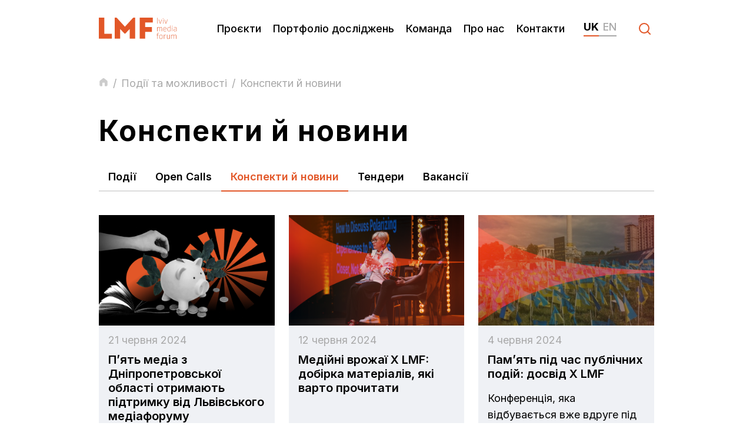

--- FILE ---
content_type: text/html; charset=UTF-8
request_url: https://lvivmediaforum.com/category/abstracts-and-news?page=2
body_size: 28939
content:
<!DOCTYPE html>
<html lang="uk">
<head>
    <meta charset="utf-8">
    <meta http-equiv="X-UA-Compatible" content="IE=edge">
    <meta name="viewport" content="width=device-width, initial-scale=1">

    <!-- CSRF Token -->
    <meta name="csrf-token" content="vTyEPa29PP3fYbWlLR4ywR9lQAMN92SjsQX3sWEa">
                <title> Конспекти й новини / LvivMediaForum </title>
    
    <meta property="og:url" content="https://lvivmediaforum.com/category/abstracts-and-news?page=2" />
    <meta property="og:locale" content="uk" />

            	<meta property="og:url" content="https://lvivmediaforum.com/category/abstracts-and-news/"/>
	<meta property="og:type" content="article">
	<meta name="twitter:card" content="summary_large_image">

				<meta property="og:title" content="Конспекти й новини"/>
			<meta name="twitter:title" content="Конспекти й новини">
	
	

	        <meta property="og:image" content="https://lvivmediaforum.com/storage/common/23/6287cc739de1c560848e5986509101acbecdc843.jpg?v=1608229624704" />
        <meta property="og:image:secure_url" content="https://lvivmediaforum.com/storage/common/23/6287cc739de1c560848e5986509101acbecdc843.jpg?v=1608229624704" />
        <meta name="twitter:image" content="https://lvivmediaforum.com/storage/common/23/6287cc739de1c560848e5986509101acbecdc843.jpg?v=1608229624704" />
        <link rel="image_src" href="https://lvivmediaforum.com/storage/common/23/6287cc739de1c560848e5986509101acbecdc843.jpg?v=1608229624704"/>
	

	<meta property="og:image:width" content="1200"/>
	<meta property="og:image:height" content="630"/>
    


    
            <link rel="canonical" href="https://lvivmediaforum.com/category/abstracts-and-news?page=2" />
        <link rel="alternate" hreflang="en" href="https://lvivmediaforum.com/en/category/abstracts-and-news?page=2"/>
        <link rel="alternate" hreflang="x-default" href="https://lvivmediaforum.com/category/abstracts-and-news?page=2"/>
    
    
    <link rel="preconnect" href="https://fonts.googleapis.com">
    <link rel="preconnect" href="https://fonts.gstatic.com" crossorigin>
    <link href="https://fonts.googleapis.com/css2?family=Inter:wght@300;400;500;600;700&family=Montserrat:wght@900&family=Roboto&display=swap" rel="stylesheet">
    
    <link href="https://lvivmediaforum.com/css/normalize.css" rel="stylesheet">
    <link rel="stylesheet" href="https://cdnjs.cloudflare.com/ajax/libs/Swiper/10.2.0/swiper-bundle.min.css" integrity="sha512-s6khMl5GDS1HbQ5/SwL1wzMayPwHXPjKoBN5kHUTDqKEPkkGyEZWKyH2lQ3YO2q3dxueG3rE0NHjRawMHd2b6g==" crossorigin="anonymous" referrerpolicy="no-referrer" />
    <link href="https://lvivmediaforum.com/css/style.min.css?1.2.18-1750885318" rel="stylesheet">
    
    <link rel="apple-touch-icon" sizes="57x57" href="https://lvivmediaforum.com/images/favicon/apple-icon-57x57.png?v=1749071406427">
    <link rel="apple-touch-icon" sizes="60x60" href="https://lvivmediaforum.com/images/favicon/apple-icon-60x60.png?v=1749071406427">
    <link rel="apple-touch-icon" sizes="72x72" href="https://lvivmediaforum.com/images/favicon/apple-icon-72x72.png?v=1749071406427">
    <link rel="apple-touch-icon" sizes="76x76" href="https://lvivmediaforum.com/images/favicon/apple-icon-76x76.png?v=1749071406427">
    <link rel="apple-touch-icon" sizes="114x114" href="https://lvivmediaforum.com/images/favicon/apple-icon-114x114.png?v=1749071406427">
    <link rel="apple-touch-icon" sizes="120x120" href="https://lvivmediaforum.com/images/favicon/apple-icon-120x120.png?v=1749071406427">
    <link rel="apple-touch-icon" sizes="144x144" href="https://lvivmediaforum.com/images/favicon/apple-icon-144x144.png?v=1749071406427">
    <link rel="apple-touch-icon" sizes="152x152" href="https://lvivmediaforum.com/images/favicon/apple-icon-152x152.png?v=1749071406427">
    <link rel="apple-touch-icon" sizes="180x180" href="https://lvivmediaforum.com/images/favicon/apple-icon-180x180.png?v=1749071406427">
    <link rel="icon" type="image/png" sizes="192x192"  href="https://lvivmediaforum.com/images/favicon/android-icon-192x192.png?v=1749071406427">
    <link rel="icon" type="image/png" sizes="32x32" href="https://lvivmediaforum.com/images/favicon/favicon-32x32.png?v=1749071406427">
    <link rel="icon" type="image/png" sizes="96x96" href="https://lvivmediaforum.com/images/favicon/favicon-96x96.png?v=1749071406427">
    <link rel="icon" type="image/png" sizes="16x16" href="https://lvivmediaforum.com/images/favicon/favicon-16x16.png?v=1749071406427">
    <link rel="manifest" href="https://lvivmediaforum.com/images/favicon/manifest.json">
    <meta name="msapplication-TileColor" content="#ffffff">
    <meta name="msapplication-TileImage" content="/ms-icon-144x144.png">
    <meta name="theme-color" content="#ffffff">
</head>
<body data-page="" id="root__body">

<div class="base-wrap">
    <div class="base-wrap__header">
                <header class="header ">
        <div class="wrapper">
            <div class="header__wrapper">
                <div class="header__left">
                    <a href="https://lvivmediaforum.com" class="header__logo"
                       aria-label="LvivMediaForum Logo and main page link">
                        <svg class="d-lg-block d-none" width="133" height="37" viewBox="0 0 133 37" fill="none"
                             xmlns="http://www.w3.org/2000/svg">
                            <path d="M9.32248 27.4167H22.2201V35.7726H0V0.104004H9.32248V27.4167Z" fill="#E25728"/>
                            <path
                                d="M58.5021 0H61.8071V35.7726H52.4846V19.3101L44.8977 27.2607H43.8273L36.23 19.3101V35.7726H26.9075V0H30.2125L44.3781 15.4439L58.5021 0Z"
                                fill="#E25728"/>
                            <path
                                d="M90.1901 24.2572H78.7787V35.7726H69.4562V0.104004H91.7179V8.21051H78.7787V16.0988H90.1901V24.2572Z"
                                fill="#E25728"/>
                            <path d="M99.7203 0.353271H99.1487V10.3201H99.7203V0.353271Z" fill="#E25728"/>
                            <path
                                d="M104.751 10.3203H104.055L101.581 3.29468H102.184L104.418 9.71752L106.622 3.29468H107.224L104.751 10.3203Z"
                                fill="#E25728"/>
                            <path
                                d="M108.97 3.29453H109.542V10.3202H108.97V3.29453ZM109.729 1.66284C109.738 1.72899 109.733 1.79633 109.715 1.86068C109.698 1.92503 109.667 1.98504 109.625 2.03698C109.518 2.10901 109.389 2.14204 109.261 2.13052C109.192 2.13838 109.121 2.13132 109.055 2.10981C108.989 2.0883 108.928 2.05283 108.876 2.0058C108.8 1.90878 108.762 1.7862 108.772 1.66284C108.762 1.53135 108.803 1.40095 108.887 1.29908C108.994 1.22207 109.123 1.18066 109.256 1.18066C109.388 1.18066 109.517 1.22207 109.625 1.29908C109.706 1.40568 109.744 1.53977 109.729 1.67323"
                                fill="#E25728"/>
                            <path
                                d="M114.447 10.3203H113.761L111.288 3.29468H111.891L114.115 9.71752L116.318 3.29468H116.921L114.447 10.3203Z"
                                fill="#E25728"/>
                            <path
                                d="M106.85 23.2178V18.7072C106.855 18.3217 106.834 17.9363 106.787 17.5536C106.763 17.323 106.699 17.0982 106.6 16.8885C106.528 16.7497 106.411 16.6397 106.268 16.5767C106.116 16.5291 105.959 16.5046 105.8 16.5039C105.609 16.502 105.419 16.5337 105.239 16.5975C105.058 16.661 104.887 16.7484 104.73 16.8573C104.537 17.0026 104.353 17.1587 104.179 17.325C103.992 17.5017 103.763 17.7199 103.524 17.9693V23.1658H102.942V18.6241C102.945 18.2766 102.924 17.9294 102.88 17.5848C102.857 17.3625 102.789 17.1469 102.682 16.9508C102.607 16.8108 102.486 16.7007 102.339 16.639C102.172 16.5813 101.996 16.5531 101.82 16.5559C101.641 16.56 101.464 16.5988 101.3 16.6702C101.113 16.7508 100.935 16.8518 100.77 16.9716C100.574 17.1171 100.387 17.2733 100.209 17.4393C100.022 17.616 99.8241 17.8134 99.6267 18.0213V23.2178H99.0447V16.1921H99.6267V17.3769C99.9682 16.9856 100.356 16.6366 100.78 16.3376C101.084 16.1166 101.445 15.9868 101.82 15.9635C102.22 15.9392 102.615 16.0611 102.932 16.3065C103.228 16.6035 103.406 16.9992 103.43 17.4185C103.649 17.1795 103.846 16.9612 104.033 16.7845C104.202 16.6145 104.386 16.4614 104.584 16.3272C104.756 16.2084 104.945 16.1172 105.145 16.057C105.347 15.9925 105.557 15.9609 105.769 15.9635C106.061 15.9492 106.352 16.0138 106.611 16.1506C106.817 16.2817 106.985 16.4644 107.099 16.6806C107.216 16.937 107.29 17.2109 107.317 17.4913C107.362 17.8358 107.383 18.1831 107.38 18.5306V23.2178H106.85Z"
                                fill="#E25728"/>
                            <path
                                d="M114.156 19.0814C114.155 18.6723 114.11 18.2646 114.021 17.8654C113.961 17.5766 113.841 17.3038 113.668 17.0651C113.522 16.8661 113.324 16.7114 113.096 16.6182C112.844 16.5224 112.576 16.4765 112.306 16.4831C112.001 16.476 111.697 16.529 111.412 16.639C111.168 16.7392 110.953 16.9002 110.789 17.1067C110.619 17.3539 110.493 17.628 110.415 17.9174C110.324 18.2992 110.272 18.6891 110.259 19.0814H114.156ZM110.259 19.5698C110.256 20.1017 110.291 20.633 110.363 21.16C110.415 21.5224 110.528 21.8737 110.695 22.1993C110.837 22.4448 111.051 22.6408 111.308 22.7605C111.602 22.8809 111.917 22.9375 112.233 22.9268C112.431 22.944 112.629 22.944 112.826 22.9268C112.997 22.8929 113.161 22.8333 113.314 22.7501C113.476 22.6575 113.623 22.542 113.751 22.4071C113.9 22.2477 114.032 22.0736 114.146 21.8875L114.582 22.1889C114.471 22.3773 114.342 22.5547 114.198 22.7189C114.058 22.8793 113.893 23.0162 113.709 23.1242C113.508 23.2418 113.291 23.3293 113.065 23.3841C112.793 23.4507 112.513 23.4821 112.233 23.4776C111.843 23.487 111.455 23.4199 111.09 23.2801C110.771 23.15 110.494 22.9342 110.29 22.6566C110.06 22.3088 109.898 21.921 109.812 21.5133C109.699 20.956 109.646 20.3879 109.656 19.8193C109.648 19.2644 109.7 18.7104 109.812 18.1668C109.888 17.7449 110.047 17.3423 110.28 16.982C110.487 16.6818 110.771 16.4417 111.101 16.2857C111.48 16.1198 111.892 16.0383 112.306 16.0466C112.653 16.019 113.001 16.0754 113.321 16.2111C113.642 16.3468 113.924 16.5578 114.146 16.8261C114.577 17.5189 114.78 18.3294 114.728 19.1437V19.6218L110.259 19.5698Z"
                                fill="#E25728"/>
                            <path
                                d="M121.275 17.4497C120.934 17.1571 120.557 16.9091 120.153 16.7118C119.828 16.5585 119.473 16.4803 119.114 16.4832C118.806 16.4795 118.503 16.5623 118.241 16.7222C117.981 16.8968 117.764 17.1278 117.607 17.3978C117.417 17.7191 117.283 18.0706 117.212 18.4371C117.135 18.869 117.107 19.3083 117.129 19.7466C117.078 20.5714 117.242 21.3952 117.607 22.137C117.753 22.3907 117.966 22.5994 118.222 22.7405C118.479 22.8816 118.769 22.9497 119.062 22.9372C119.266 22.9374 119.47 22.9059 119.664 22.8437C119.86 22.7863 120.049 22.7061 120.226 22.6046C120.415 22.4987 120.593 22.3733 120.756 22.2305C120.937 22.0869 121.11 21.9343 121.275 21.7732V17.4497ZM121.275 23.2178V22.376C121.123 22.526 120.959 22.6649 120.787 22.7917C120.612 22.9161 120.428 23.0273 120.236 23.1243C120.054 23.2167 119.862 23.2899 119.664 23.3425C119.478 23.3956 119.286 23.4235 119.093 23.4257C118.724 23.4465 118.356 23.3747 118.022 23.2168C117.688 23.0588 117.399 22.8198 117.181 22.5215C116.686 21.6921 116.457 20.7308 116.526 19.7674C116.523 19.2884 116.576 18.8107 116.682 18.3435C116.773 17.9178 116.934 17.5103 117.16 17.1379C117.36 16.8006 117.638 16.5157 117.97 16.3065C118.324 16.0919 118.732 15.9836 119.145 15.9947C119.347 15.9933 119.55 16.0142 119.748 16.0571C119.93 16.0987 120.107 16.1579 120.278 16.2338C120.449 16.31 120.616 16.3967 120.776 16.4936L121.275 16.8365V13.251H121.847V23.2178H121.275Z"
                                fill="#E25728"/>
                            <path
                                d="M124.487 16.1923H125.069V23.2179H124.487V16.1923ZM125.256 14.5606C125.264 14.6275 125.258 14.6952 125.238 14.7596C125.218 14.824 125.186 14.8836 125.142 14.9347C125.035 15.0068 124.906 15.0398 124.778 15.0283C124.71 15.0375 124.641 15.0311 124.576 15.0094C124.512 14.9878 124.453 14.9516 124.404 14.9036C124.327 14.8065 124.29 14.684 124.3 14.5606C124.287 14.4305 124.324 14.3003 124.404 14.1968C124.454 14.1506 124.513 14.1156 124.578 14.0941C124.642 14.0726 124.71 14.0651 124.778 14.0721C124.913 14.06 125.047 14.1011 125.152 14.1865C125.229 14.2952 125.266 14.4276 125.256 14.5606Z"
                                fill="#E25728"/>
                            <path
                                d="M131.679 19.2581L130.276 19.3932C129.868 19.4298 129.465 19.5028 129.07 19.6114C128.808 19.6811 128.564 19.805 128.353 19.9752C128.187 20.1121 128.061 20.2918 127.989 20.4948C127.923 20.728 127.892 20.9696 127.896 21.2119C127.861 21.6689 127.966 22.1257 128.197 22.5214C128.314 22.6641 128.464 22.7757 128.635 22.8464C128.805 22.9171 128.99 22.9447 129.174 22.9268C129.326 22.9477 129.48 22.9477 129.631 22.9268C129.811 22.8837 129.982 22.8136 130.141 22.7189C130.363 22.5852 130.578 22.4395 130.785 22.2824C131.024 22.0953 131.325 21.8459 131.679 21.5237V19.2581ZM131.679 23.2178V22.0538C131.46 22.2512 131.253 22.4383 131.045 22.6046C130.858 22.766 130.656 22.9088 130.442 23.0307C130.249 23.1506 130.044 23.2483 129.829 23.3217C129.603 23.389 129.368 23.4239 129.132 23.4256C128.845 23.4309 128.559 23.3816 128.291 23.2801C128.068 23.1877 127.871 23.0413 127.719 22.854C127.563 22.6515 127.453 22.4174 127.397 22.1681C127.328 21.8646 127.293 21.5543 127.293 21.2431C127.295 20.956 127.33 20.67 127.397 20.3909C127.483 20.1414 127.634 19.9191 127.833 19.7465C128.098 19.5188 128.406 19.3458 128.738 19.2373C129.229 19.0767 129.739 18.9789 130.255 18.9463L131.689 18.8008V18.3954C131.691 18.1127 131.664 17.8305 131.606 17.5536C131.553 17.3331 131.446 17.1294 131.294 16.9612C131.14 16.7911 130.942 16.6656 130.723 16.5975C130.428 16.517 130.124 16.4785 129.818 16.4831C129.567 16.4771 129.316 16.5015 129.07 16.5559C128.883 16.5961 128.704 16.6663 128.54 16.7637C128.401 16.8404 128.274 16.9386 128.166 17.0547C128.07 17.1692 127.983 17.2908 127.906 17.4185L127.49 17.1483C127.585 16.963 127.7 16.7887 127.833 16.6286C127.972 16.4857 128.134 16.3664 128.311 16.2753C128.51 16.1665 128.723 16.0894 128.945 16.0466C129.226 15.9897 129.511 15.9618 129.798 15.9635C130.184 15.9569 130.569 16.0059 130.941 16.109C131.23 16.1851 131.493 16.3398 131.7 16.5559C131.902 16.7683 132.045 17.0298 132.115 17.3146C132.204 17.6748 132.246 18.0452 132.24 18.4162V23.1866L131.679 23.2178Z"
                                fill="#E25728"/>
                            <path
                                d="M102.111 26.7618C102.04 26.7134 101.963 26.6749 101.882 26.6474L101.591 26.5435L101.279 26.4604H100.957C100.781 26.4584 100.605 26.4866 100.438 26.5435C100.291 26.6046 100.168 26.71 100.084 26.8449C99.9794 27.0159 99.9121 27.2072 99.8868 27.4061C99.8407 27.6948 99.8198 27.9869 99.8244 28.2791V29.1002H101.518V29.6302H99.8244V36.1258H99.2424V29.6198H98.0784V29.1002H99.2424V28.2272C99.2362 27.8784 99.2675 27.5299 99.336 27.1879C99.3831 26.933 99.486 26.6916 99.6374 26.4812C99.7722 26.2962 99.9557 26.1523 100.167 26.0654C100.431 25.9725 100.709 25.9268 100.988 25.9303C101.123 25.92 101.259 25.92 101.394 25.9303L101.768 26.0135C101.881 26.0437 101.992 26.0819 102.1 26.1278C102.19 26.1664 102.277 26.2115 102.36 26.2629L102.111 26.7618Z"
                                fill="#E25728"/>
                            <path
                                d="M107.775 32.6236C107.83 31.7772 107.65 30.9321 107.256 30.1813C107.067 29.9122 106.812 29.697 106.515 29.5567C106.218 29.4163 105.889 29.3558 105.562 29.381C105.204 29.3698 104.848 29.4409 104.522 29.5889C104.243 29.7332 104.006 29.9482 103.836 30.2124C103.642 30.5315 103.508 30.8839 103.441 31.2517C103.357 31.711 103.318 32.1775 103.327 32.6444C103.269 33.4823 103.453 34.3192 103.857 35.0556C104.061 35.3018 104.317 35.5 104.606 35.636C104.895 35.7721 105.211 35.8426 105.53 35.8426C105.85 35.8426 106.166 35.7721 106.455 35.636C106.744 35.5 107 35.3018 107.204 35.0556C107.623 34.3207 107.815 33.4779 107.754 32.634L107.775 32.6236ZM108.357 32.634C108.362 33.144 108.31 33.653 108.201 34.1514C108.115 34.5673 107.949 34.9626 107.713 35.3154C107.498 35.6383 107.2 35.8969 106.85 36.0637C106.438 36.2419 105.995 36.3338 105.546 36.3338C105.097 36.3338 104.653 36.2419 104.242 36.0637C103.886 35.9013 103.583 35.6419 103.369 35.3154C103.133 34.9596 102.97 34.5603 102.891 34.141C102.786 33.6422 102.737 33.1332 102.745 32.6236C102.74 32.1382 102.789 31.6537 102.891 31.179C102.976 30.7566 103.142 30.3544 103.379 29.9942C103.597 29.6624 103.898 29.3936 104.252 29.2147C104.656 29.007 105.107 28.9068 105.562 28.9237C106.002 28.9099 106.44 28.9988 106.84 29.1835C107.19 29.3492 107.491 29.6036 107.713 29.9214C107.953 30.2773 108.122 30.676 108.212 31.0958C108.33 31.6069 108.386 32.1303 108.378 32.6548"
                                fill="#E25728"/>
                            <path
                                d="M113.979 29.6406L113.73 29.5575H113.501C113.326 29.5563 113.152 29.5772 112.982 29.6198C112.808 29.6696 112.643 29.7468 112.493 29.8485C112.294 29.9777 112.106 30.1237 111.932 30.285C111.724 30.4721 111.485 30.7111 111.194 30.9917V36.1362H110.623V29.1002H111.205V30.3785L111.859 29.7445C112.036 29.5852 112.228 29.4426 112.431 29.3184C112.592 29.2124 112.767 29.1285 112.951 29.069C113.133 29.0146 113.322 28.9866 113.512 28.9859C113.619 28.9751 113.727 28.9751 113.834 28.9859C113.938 29.0131 114.039 29.0514 114.135 29.1002L113.979 29.6406Z"
                                fill="#E25728"/>
                            <path
                                d="M120.101 36.1156V34.9412C119.699 35.3244 119.264 35.6721 118.802 35.9805C118.447 36.215 118.032 36.3447 117.607 36.3546C117.297 36.3674 116.988 36.3106 116.703 36.1883C116.477 36.0806 116.286 35.9113 116.152 35.6999C116.007 35.4538 115.912 35.182 115.871 34.8996C115.82 34.5556 115.796 34.2081 115.798 33.8603V29.1003H116.401V33.694C116.395 34.0419 116.419 34.3897 116.474 34.7333C116.508 34.9608 116.586 35.1796 116.703 35.3777C116.795 35.5258 116.934 35.6391 117.098 35.6999C117.276 35.7567 117.462 35.7848 117.648 35.783C118.621 35.6068 119.495 35.0775 120.101 34.2968V29.1003H120.673V36.1156H120.101Z"
                                fill="#E25728"/>
                            <path
                                d="M131.097 36.1156V31.6155C131.1 31.2297 131.075 30.8442 131.024 30.4618C130.999 30.2312 130.936 30.0064 130.837 29.7967C130.768 29.6578 130.649 29.5501 130.504 29.4953C130.355 29.4381 130.197 29.4099 130.037 29.4122C129.846 29.4111 129.656 29.4427 129.476 29.5057C129.293 29.5689 129.121 29.6601 128.966 29.7759C128.771 29.9142 128.587 30.067 128.415 30.2332C128.228 30.4099 128 30.6281 127.761 30.8776V36.074H127.189V31.5219C127.189 31.1742 127.165 30.8269 127.116 30.4826C127.093 30.2603 127.026 30.0448 126.919 29.8487C126.844 29.7086 126.723 29.5986 126.576 29.5369C126.409 29.4791 126.233 29.451 126.056 29.4537C125.877 29.4578 125.701 29.4966 125.537 29.568C125.349 29.6486 125.172 29.7497 125.007 29.8694C124.815 30.0157 124.631 30.1718 124.456 30.3371C124.258 30.5138 124.061 30.7113 123.863 30.9191V36.1156H123.281V29.1004H123.863V30.2748C124.207 29.8859 124.594 29.5372 125.017 29.2355C125.338 29.003 125.722 28.8726 126.119 28.8613C126.515 28.8386 126.907 28.9605 127.22 29.2043C127.521 29.4985 127.7 29.8959 127.719 30.3163C127.937 30.0773 128.135 29.8591 128.322 29.6824C128.49 29.5123 128.675 29.3592 128.873 29.2251C129.222 28.9862 129.635 28.8593 130.058 28.8613C130.373 28.8467 130.685 28.9302 130.951 29.1004C131.159 29.2251 131.328 29.4049 131.44 29.62C131.56 29.8758 131.637 30.1497 131.668 30.4307C131.686 30.7769 131.686 31.1238 131.668 31.47V36.1572L131.097 36.1156Z"
                                fill="#E25728"/>
                        </svg>
                        <svg class="d-lg-none" width="118" height="32" viewBox="0 0 118 32" fill="none"
                             xmlns="http://www.w3.org/2000/svg">
                            <path d="M8.31857 24.1316H19.8273V31.4863H0V0.0915527H8.31857V24.1316Z" fill="#E25728"/>
                            <path
                                d="M52.2022 0H55.1512V31.4862H46.8326V16.9963L40.0628 23.9943H39.1076L32.3285 16.9963V31.4862H24.0099V0H26.9589L39.5991 13.5934L52.2022 0Z"
                                fill="#E25728"/>
                            <path
                                d="M80.4779 21.3507H70.2953V31.4863H61.9767V0.0915527H81.8411V7.22671H70.2953V14.1698H80.4779V21.3507Z"
                                fill="#E25728"/>
                        </svg>
                    </a>
                </div>
                <div class="header__right">
                    <nav class="header__nav d-lg-block d-none">
                        <ul class="header__nav-list">
                                                            <li class="header__nav-item">
                                    <a href="/category/projects" class="header__nav-link">
                                        Проєкти
                                    </a>
                                </li>
                                                            <li class="header__nav-item">
                                    <a href="https://lvivmediaforum.com/category/research_portfolio_eng" class="header__nav-link">
                                        Портфоліо досліджень
                                    </a>
                                </li>
                                                            <li class="header__nav-item">
                                    <a href="/category/team" class="header__nav-link">
                                        Команда
                                    </a>
                                </li>
                                                            <li class="header__nav-item">
                                    <a href="https://lvivmediaforum.com/about-us" class="header__nav-link">
                                        Про нас
                                    </a>
                                </li>
                                                            <li class="header__nav-item">
                                    <a href="/contacts" class="header__nav-link">
                                        Контакти
                                    </a>
                                </li>
                                                    </ul>
                    </nav>

                    <a class="header__search d-b1400-block d-none" href="https://lvivmediaforum.com/search">
                        <div class="d-b1400-flex d-none">
                            <svg class="header__search-i" width="15" height="15" viewBox="0 0 15 15" fill="none"
                                 xmlns="http://www.w3.org/2000/svg">
                                <path
                                    d="M6.33336 11.6667C9.2789 11.6667 11.6667 9.2789 11.6667 6.33336C11.6667 3.38783 9.2789 1 6.33336 1C3.38783 1 1 3.38783 1 6.33336C1 9.2789 3.38783 11.6667 6.33336 11.6667Z"
                                    stroke="#121212" stroke-width="2" stroke-linecap="round" stroke-linejoin="round"/>
                                <path d="M13.0001 13.0001L10.1001 10.1001" stroke="#121212" stroke-width="2"
                                      stroke-linecap="square" stroke-linejoin="round"/>
                            </svg>
                            Пошук
                        </div>
                    </a>

                                            <ul class="header__lang-list">
          <li class="header__lang-item">
        <a 
          rel="alternate"
          hreflang="uk"
          href="https://lvivmediaforum.com/uk/category/abstracts-and-news?page=2/"
          class="header__lang-link header__lang-link--active"
        >
          uk
        </a>
    </li>

          <li class="header__lang-item">
        <a 
          rel="alternate"
          hreflang="en"
          href="https://lvivmediaforum.com/en/category/abstracts-and-news?page=2/"
          class="header__lang-link"
        >
          en
        </a>
    </li>

  </ul>                    
                    <a class="header__search d-b1400-none" href="https://lvivmediaforum.com/search">
                        <svg width="32" height="32" viewBox="0 0 32 32" fill="none" xmlns="http://www.w3.org/2000/svg">
                            <path
                                d="M15.0001 23.0002C19.4184 23.0002 23.0002 19.4184 23.0002 15.0001C23.0002 10.5818 19.4184 7 15.0001 7C10.5818 7 7 10.5818 7 15.0001C7 19.4184 10.5818 23.0002 15.0001 23.0002Z"
                                stroke="#E25728" stroke-width="2" stroke-linecap="round" stroke-linejoin="round"/>
                            <path d="M25 25L20.6499 20.6499" stroke="#E25728" stroke-width="2" stroke-linecap="square"
                                  stroke-linejoin="round"/>
                        </svg>
                    </a>

                    <button data-nav-open="menu" type="button" class="header__burger d-lg-none d-block">
                        <svg width="32" height="32" viewBox="0 0 32 32" fill="none" xmlns="http://www.w3.org/2000/svg">
                            <path d="M4 24V21.3333H28V24H4ZM4 17.3333V14.6667H28V17.3333H4ZM4 10.6667V8H28V10.6667H4Z"
                                  fill="#E25728"/>
                        </svg>
                    </button>
                </div>
            </div>
        </div>

        <div data-nav="menu" class="mobile-menu d-lg-none">
            <div class="mobile-menu__wrapper">
                <div class="mobile-menu__top">
                    <a href="https://lvivmediaforum.com" class="mobile-menu__logo">
                        <svg width="118" height="32" viewBox="0 0 118 32" fill="none"
                             xmlns="http://www.w3.org/2000/svg">
                            <path d="M8.31857 24.1318H19.8273V31.4865H0V0.0917969H8.31857V24.1318Z" fill="white"/>
                            <path
                                d="M52.2022 0H55.1512V31.4862H46.8326V16.9963L40.0628 23.9943H39.1076L32.3285 16.9963V31.4862H24.0099V0H26.9589L39.5991 13.5934L52.2022 0Z"
                                fill="white"/>
                            <path
                                d="M80.4779 21.3509H70.2953V31.4865H61.9767V0.0917969H81.8411V7.22696H70.2953V14.17H80.4779V21.3509Z"
                                fill="white"/>
                            <path d="M88.9817 0.310547H88.4717V9.08314H88.9817V0.310547Z" fill="white"/>
                            <path
                                d="M93.4706 9.08322H92.8492L90.6421 2.89941H91.18L93.1738 8.55266L95.1399 2.89941H95.6777L93.4706 9.08322Z"
                                fill="white"/>
                            <path
                                d="M97.2353 2.89964H97.7453V9.08345H97.2353V2.89964ZM97.9123 1.46346C97.9204 1.52169 97.9164 1.58095 97.9005 1.6376C97.8845 1.69424 97.857 1.74705 97.8195 1.79277C97.7241 1.85617 97.6095 1.88525 97.4949 1.8751C97.4331 1.88202 97.3705 1.87581 97.3113 1.85687C97.2521 1.83794 97.1977 1.80673 97.1518 1.76533C97.0832 1.67993 97.0501 1.57204 97.0591 1.46346C97.0497 1.34773 97.0863 1.23296 97.1611 1.14329C97.2571 1.07551 97.3722 1.03906 97.4903 1.03906C97.6084 1.03906 97.7235 1.07551 97.8195 1.14329C97.8924 1.23712 97.9256 1.35514 97.9123 1.47261"
                                fill="white"/>
                            <path
                                d="M102.123 9.08322H101.511L99.3036 2.89941H99.8415L101.826 8.55266L103.792 2.89941H104.33L102.123 9.08322Z"
                                fill="white"/>
                            <path
                                d="M95.3435 20.4356V16.4655C95.3483 16.1262 95.3297 15.7869 95.2879 15.4501C95.2657 15.2471 95.2093 15.0493 95.1209 14.8647C95.0566 14.7425 94.9519 14.6457 94.8242 14.5902C94.6891 14.5483 94.5484 14.5268 94.4069 14.5262C94.2363 14.5245 94.0668 14.5524 93.9061 14.6085C93.745 14.6645 93.5921 14.7414 93.4517 14.8372C93.28 14.9651 93.1159 15.1026 92.9601 15.2489C92.7932 15.4044 92.5892 15.5965 92.3759 15.816V20.3898H91.8566V16.3923C91.8594 16.0865 91.8408 15.7809 91.8009 15.4776C91.7803 15.2819 91.7204 15.0922 91.6247 14.9196C91.5575 14.7963 91.4495 14.6994 91.3187 14.6451C91.1696 14.5943 91.0127 14.5695 90.855 14.5719C90.6953 14.5756 90.5378 14.6097 90.3913 14.6726C90.2242 14.7435 90.0656 14.8324 89.9183 14.9379C89.7439 15.0659 89.5767 15.2034 89.4176 15.3495C89.2506 15.505 89.0744 15.6788 88.8982 15.8618V20.4356H88.3789V14.2518H88.8982V15.2946C89.203 14.9501 89.5486 14.643 89.9276 14.3798C90.1987 14.1853 90.5204 14.071 90.855 14.0505C91.2119 14.0291 91.5646 14.1364 91.8473 14.3524C92.1122 14.6139 92.2706 14.9622 92.2924 15.3312C92.4872 15.1208 92.6634 14.9287 92.8303 14.7732C92.9805 14.6235 93.1451 14.4887 93.3218 14.3707C93.4751 14.266 93.6441 14.1858 93.8226 14.1329C94.0024 14.076 94.1903 14.0482 94.379 14.0505C94.6399 14.038 94.8993 14.0948 95.1302 14.2152C95.3142 14.3306 95.4645 14.4914 95.5661 14.6817C95.6703 14.9074 95.736 15.1485 95.7608 15.3952C95.8009 15.6985 95.8194 16.0042 95.8165 16.31V20.4356H95.3435Z"
                                fill="white"/>
                            <path
                                d="M101.863 16.7953C101.862 16.4353 101.822 16.0764 101.742 15.725C101.689 15.4708 101.582 15.2307 101.427 15.0207C101.297 14.8455 101.121 14.7093 100.917 14.6273C100.692 14.5429 100.453 14.5026 100.212 14.5084C99.9399 14.5021 99.6689 14.5487 99.4147 14.6456C99.1967 14.7338 99.0051 14.8755 98.8583 15.0572C98.707 15.2748 98.5942 15.5161 98.5244 15.7708C98.4433 16.1068 98.3967 16.45 98.3853 16.7953H101.863ZM98.3853 17.2252C98.3828 17.6933 98.4138 18.161 98.4781 18.6248C98.5249 18.9439 98.6252 19.253 98.7748 19.5396C98.9015 19.7557 99.0925 19.9282 99.322 20.0336C99.5835 20.1395 99.8648 20.1894 100.147 20.1799C100.323 20.1951 100.5 20.1951 100.676 20.1799C100.828 20.1501 100.975 20.0977 101.112 20.0244C101.256 19.9429 101.387 19.8412 101.501 19.7225C101.634 19.5822 101.752 19.429 101.854 19.2652L102.243 19.5304C102.144 19.6963 102.029 19.8525 101.9 19.997C101.775 20.1382 101.628 20.2586 101.464 20.3537C101.285 20.4572 101.091 20.5342 100.889 20.5824C100.647 20.6411 100.397 20.6687 100.147 20.6648C99.7991 20.673 99.4525 20.614 99.1272 20.4909C98.8425 20.3764 98.5954 20.1864 98.4131 19.9421C98.2083 19.636 98.0636 19.2947 97.9866 18.9358C97.8855 18.4453 97.8388 17.9453 97.8474 17.4448C97.8405 16.9564 97.8871 16.4688 97.9866 15.9903C98.0546 15.619 98.1965 15.2646 98.4039 14.9475C98.5893 14.6833 98.842 14.4719 99.1365 14.3346C99.4755 14.1886 99.8425 14.1168 100.212 14.1242C100.522 14.0999 100.832 14.1495 101.118 14.269C101.404 14.3884 101.656 14.5741 101.854 14.8103C102.239 15.4201 102.42 16.1334 102.373 16.8502V17.271L98.3853 17.2252Z"
                                fill="white"/>
                            <path
                                d="M108.216 15.3587C107.911 15.1011 107.575 14.8829 107.214 14.7093C106.924 14.5743 106.607 14.5055 106.287 14.508C106.012 14.5048 105.742 14.5777 105.508 14.7184C105.276 14.8721 105.083 15.0753 104.942 15.313C104.772 15.5958 104.653 15.9052 104.59 16.2278C104.521 16.608 104.496 16.9946 104.515 17.3804C104.47 18.1063 104.617 18.8314 104.942 19.4843C105.072 19.7076 105.262 19.8914 105.491 20.0156C105.72 20.1398 105.979 20.1997 106.24 20.1887C106.423 20.1889 106.604 20.1611 106.778 20.1064C106.953 20.0559 107.121 19.9853 107.279 19.896C107.448 19.8027 107.606 19.6923 107.752 19.5666C107.913 19.4403 108.068 19.306 108.216 19.1642V15.3587ZM108.216 20.4357V19.6947C108.079 19.8268 107.934 19.949 107.78 20.0606C107.624 20.1701 107.459 20.268 107.288 20.3533C107.125 20.4347 106.954 20.4991 106.778 20.5454C106.612 20.5921 106.441 20.6167 106.268 20.6186C105.939 20.637 105.61 20.5738 105.312 20.4348C105.014 20.2957 104.756 20.0854 104.562 19.8228C104.12 19.0928 103.916 18.2466 103.977 17.3987C103.975 16.9771 104.022 16.5566 104.117 16.1454C104.198 15.7707 104.342 15.412 104.543 15.0843C104.722 14.7874 104.97 14.5366 105.267 14.3525C105.582 14.1636 105.946 14.0683 106.314 14.0781C106.495 14.0768 106.676 14.0952 106.852 14.1329C107.015 14.1696 107.173 14.2217 107.325 14.2885C107.478 14.3555 107.627 14.4319 107.77 14.5172L108.216 14.819V11.6631H108.726V20.4357H108.216Z"
                                fill="white"/>
                            <path
                                d="M111.081 14.2522H111.601V20.436H111.081V14.2522ZM111.768 12.816C111.775 12.8748 111.769 12.9345 111.752 12.9911C111.734 13.0478 111.705 13.1003 111.666 13.1453C111.57 13.2087 111.456 13.2378 111.341 13.2276C111.281 13.2357 111.219 13.2301 111.161 13.211C111.103 13.192 111.051 13.1601 111.007 13.1178C110.939 13.0324 110.906 12.9246 110.914 12.816C110.903 12.7015 110.936 12.5868 111.007 12.4958C111.052 12.4551 111.105 12.4243 111.162 12.4054C111.22 12.3865 111.281 12.3799 111.341 12.386C111.461 12.3754 111.581 12.4115 111.675 12.4867C111.744 12.5824 111.777 12.6989 111.768 12.816Z"
                                fill="white"/>
                            <path
                                d="M117.499 16.9501L116.247 17.069C115.883 17.1013 115.523 17.1656 115.171 17.2612C114.937 17.3225 114.719 17.4315 114.531 17.5813C114.383 17.7018 114.27 17.86 114.206 18.0387C114.148 18.244 114.12 18.4566 114.123 18.6699C114.092 19.0721 114.186 19.4742 114.392 19.8225C114.496 19.948 114.63 20.0463 114.782 20.1085C114.935 20.1707 115.1 20.195 115.264 20.1792C115.399 20.1977 115.536 20.1977 115.672 20.1792C115.832 20.1413 115.985 20.0797 116.126 19.9963C116.325 19.8787 116.517 19.7504 116.701 19.6121C116.914 19.4474 117.183 19.2279 117.499 18.9443V16.9501ZM117.499 20.4354V19.4108C117.304 19.5847 117.118 19.7493 116.933 19.8957C116.767 20.0378 116.586 20.1634 116.395 20.2707C116.223 20.3763 116.04 20.4622 115.848 20.5269C115.646 20.5861 115.437 20.6169 115.227 20.6183C114.97 20.623 114.715 20.5796 114.475 20.4903C114.276 20.4089 114.101 20.28 113.965 20.1152C113.826 19.937 113.728 19.731 113.678 19.5115C113.616 19.2444 113.585 18.9713 113.585 18.6973C113.587 18.4446 113.618 18.1929 113.678 17.9472C113.755 17.7276 113.889 17.5319 114.067 17.3801C114.304 17.1797 114.578 17.0273 114.874 16.9318C115.313 16.7905 115.768 16.7044 116.228 16.6757L117.508 16.5476V16.1909C117.51 15.942 117.485 15.6936 117.434 15.4499C117.387 15.2558 117.291 15.0765 117.155 14.9285C117.017 14.7788 116.841 14.6683 116.645 14.6083C116.383 14.5375 116.111 14.5036 115.839 14.5077C115.614 14.5024 115.39 14.5239 115.171 14.5717C115.004 14.6071 114.845 14.6689 114.698 14.7547C114.574 14.8222 114.461 14.9086 114.364 15.0108C114.279 15.1115 114.201 15.2186 114.132 15.331L113.761 15.0932C113.846 14.9301 113.949 14.7767 114.067 14.6358C114.191 14.51 114.336 14.4049 114.494 14.3248C114.671 14.2291 114.862 14.1612 115.06 14.1235C115.31 14.0734 115.565 14.0488 115.82 14.0503C116.165 14.0445 116.508 14.0876 116.84 14.1784C117.098 14.2454 117.333 14.3815 117.517 14.5717C117.698 14.7587 117.826 14.9889 117.888 15.2395C117.968 15.5566 118.005 15.8826 117.999 16.2092V20.4079L117.499 20.4354Z"
                                fill="white"/>
                            <path
                                d="M91.1149 23.555C91.0519 23.5124 90.9833 23.4786 90.9109 23.4544L90.6513 23.3629L90.373 23.2897H90.0856C89.9279 23.288 89.7711 23.3128 89.6219 23.3629C89.4912 23.4167 89.381 23.5094 89.3066 23.6282C89.213 23.7787 89.1529 23.9471 89.1304 24.1222C89.0892 24.3762 89.0706 24.6333 89.0747 24.8906V25.6132H90.5863V26.0798H89.0747V31.797H88.5554V26.0706H87.5167V25.6132H88.5554V24.8448C88.5498 24.5378 88.5778 24.2312 88.6389 23.9301C88.6809 23.7057 88.7727 23.4933 88.9078 23.308C89.0281 23.1452 89.1918 23.0186 89.3807 22.9421C89.616 22.8604 89.864 22.8201 90.1134 22.8232C90.2338 22.8141 90.3547 22.8141 90.4751 22.8232L90.8089 22.8964C90.9101 22.923 91.0093 22.9566 91.1057 22.997C91.1858 23.031 91.2633 23.0707 91.3375 23.1159L91.1149 23.555Z"
                                fill="white"/>
                            <path
                                d="M96.1692 28.7142C96.2179 27.9692 96.0574 27.2254 95.7055 26.5645C95.5373 26.3278 95.3094 26.1383 95.0443 26.0148C94.7793 25.8913 94.4862 25.838 94.1939 25.8602C93.8747 25.8503 93.5574 25.9129 93.2665 26.0431C93.0174 26.1702 92.8063 26.3594 92.6545 26.592C92.4807 26.8728 92.3612 27.183 92.3021 27.5067C92.2266 27.9109 92.1924 28.3216 92.2001 28.7325C92.1484 29.47 92.3126 30.2066 92.673 30.8548C92.8549 31.0715 93.083 31.246 93.3411 31.3657C93.5992 31.4855 93.8809 31.5476 94.1661 31.5476C94.4513 31.5476 94.733 31.4855 94.9911 31.3657C95.2492 31.246 95.4773 31.0715 95.6592 30.8548C96.0334 30.208 96.2045 29.4662 96.1507 28.7234L96.1692 28.7142ZM96.6886 28.7234C96.6931 29.1723 96.6464 29.6203 96.5495 30.0589C96.4727 30.425 96.3247 30.773 96.1136 31.0835C95.9222 31.3677 95.6562 31.5953 95.3439 31.7421C94.9764 31.8989 94.5803 31.9798 94.18 31.9798C93.7797 31.9798 93.3836 31.8989 93.0161 31.7421C92.6989 31.5992 92.4289 31.3709 92.2371 31.0835C92.0267 30.7703 91.8817 30.4189 91.8106 30.0498C91.717 29.6108 91.6734 29.1628 91.6807 28.7142C91.6763 28.287 91.7198 27.8605 91.8106 27.4427C91.8873 27.0709 92.0352 26.717 92.2464 26.3999C92.4407 26.1078 92.7093 25.8713 93.0254 25.7138C93.3862 25.531 93.7886 25.4428 94.1939 25.4577C94.587 25.4455 94.9775 25.5238 95.3346 25.6864C95.6472 25.8322 95.9157 26.0561 96.1136 26.3358C96.3278 26.6491 96.4789 27 96.5587 27.3695C96.664 27.8194 96.7138 28.2801 96.7071 28.7417"
                                fill="white"/>
                            <path
                                d="M101.705 26.0893L101.483 26.0161H101.279C101.123 26.015 100.967 26.0335 100.815 26.071C100.66 26.1148 100.513 26.1827 100.379 26.2722C100.201 26.3859 100.034 26.5145 99.8785 26.6564C99.693 26.8211 99.4797 27.0315 99.22 27.2785V31.8065H98.71V25.6136H99.2293V26.7388L99.8135 26.1807C99.9715 26.0405 100.142 25.9149 100.324 25.8057C100.467 25.7123 100.623 25.6385 100.787 25.5861C100.95 25.5382 101.118 25.5136 101.288 25.513C101.384 25.5035 101.48 25.5035 101.576 25.513C101.669 25.5369 101.759 25.5707 101.844 25.6136L101.705 26.0893Z"
                                fill="white"/>
                            <path
                                d="M107.168 31.7879V30.7543C106.809 31.0915 106.421 31.3976 106.009 31.669C105.691 31.8755 105.322 31.9896 104.942 31.9983C104.665 32.0096 104.39 31.9596 104.135 31.852C103.934 31.7571 103.763 31.6081 103.644 31.422C103.515 31.2055 103.43 30.9662 103.393 30.7177C103.348 30.4149 103.326 30.109 103.328 29.8029V25.6133H103.866V29.6565C103.86 29.9628 103.882 30.2689 103.931 30.5713C103.962 30.7715 104.031 30.9641 104.135 31.1385C104.218 31.2688 104.342 31.3685 104.488 31.422C104.646 31.4721 104.812 31.4968 104.979 31.4952C105.847 31.3401 106.627 30.8743 107.168 30.1871V25.6133H107.678V31.7879H107.168Z"
                                fill="white"/>
                            <path
                                d="M116.979 31.7878V27.8269C116.982 27.4873 116.96 27.148 116.915 26.8115C116.892 26.6085 116.836 26.4106 116.748 26.226C116.686 26.1038 116.58 26.009 116.451 25.9608C116.318 25.9104 116.176 25.8856 116.034 25.8876C115.863 25.8866 115.694 25.9145 115.533 25.9699C115.37 26.0255 115.216 26.1058 115.078 26.2077C114.904 26.3294 114.74 26.464 114.587 26.6102C114.42 26.7658 114.216 26.9579 114.003 27.1774V31.7512H113.493V27.7445C113.493 27.4385 113.471 27.1328 113.428 26.8298C113.407 26.6341 113.347 26.4444 113.251 26.2718C113.184 26.1485 113.076 26.0517 112.945 25.9974C112.796 25.9465 112.639 25.9217 112.482 25.9242C112.322 25.9278 112.165 25.9619 112.018 26.0248C111.851 26.0957 111.692 26.1847 111.545 26.2901C111.374 26.4188 111.21 26.5562 111.054 26.7017C110.877 26.8572 110.701 27.031 110.525 27.214V31.7878H110.006V25.6131H110.525V26.6468C110.832 26.3045 111.177 25.9976 111.554 25.7321C111.841 25.5274 112.184 25.4127 112.537 25.4028C112.891 25.3828 113.241 25.49 113.52 25.7046C113.789 25.9636 113.948 26.3133 113.966 26.6834C114.16 26.473 114.336 26.2809 114.503 26.1254C114.654 25.9758 114.818 25.841 114.995 25.7229C115.306 25.5126 115.675 25.4009 116.052 25.4028C116.334 25.3899 116.612 25.4634 116.85 25.6131C117.035 25.7229 117.186 25.8812 117.286 26.0705C117.393 26.2957 117.462 26.5368 117.49 26.784C117.506 27.0888 117.506 27.3941 117.49 27.6988V31.8244L116.979 31.7878Z"
                                fill="white"/>
                        </svg>
                    </a>

                    <button data-nav-close="menu" type="button" class="mobile-menu__close-btn">
                        <svg width="32" height="32" viewBox="0 0 32 32" fill="none" xmlns="http://www.w3.org/2000/svg">
                            <rect x="6.4541" y="22.9707" width="24" height="3" transform="rotate(-45 6.4541 22.9707)"
                                  fill="white"/>
                            <rect x="8.57544" y="6.0459" width="24" height="3" transform="rotate(45 8.57544 6.0459)"
                                  fill="white"/>
                        </svg>
                    </button>
                </div>
                <div class="mobile-menu__middle">
                    <nav class="mobile-menu__nav">
                        <ul class="mobile-menu__nav-list">
                                                            <li class="mobile-menu__nav-item">
                                    <a href="/category/projects" class="mobile-menu__nav-link">
                                        Проєкти
                                    </a>
                                </li>
                                                            <li class="mobile-menu__nav-item">
                                    <a href="https://lvivmediaforum.com/category/research_portfolio_eng" class="mobile-menu__nav-link">
                                        Портфоліо досліджень
                                    </a>
                                </li>
                                                            <li class="mobile-menu__nav-item">
                                    <a href="/category/team" class="mobile-menu__nav-link">
                                        Команда
                                    </a>
                                </li>
                                                            <li class="mobile-menu__nav-item">
                                    <a href="https://lvivmediaforum.com/about-us" class="mobile-menu__nav-link">
                                        Про нас
                                    </a>
                                </li>
                                                            <li class="mobile-menu__nav-item">
                                    <a href="/contacts" class="mobile-menu__nav-link">
                                        Контакти
                                    </a>
                                </li>
                                                    </ul>
                    </nav>
                </div>
                <div class="mobile-menu__bottom">
                                            <ul class="mobile-menu__info-list">
                                                            <li class="mobile-menu__info-item">
                                    <svg class="mobile-menu__info-icon" width="20" height="20" viewBox="0 0 20 20"
                                         fill="none" xmlns="http://www.w3.org/2000/svg">
                                        <path
                                            d="M17.8571 0H2.14286H0V2.14286L0 17.8571L0 20L2.14286 20H17.8571H20V17.8571V2.14286V0H17.8571ZM17.1254 13.7219L16.4558 16.6237C16.4218 16.7712 16.3388 16.9028 16.2203 16.9971C16.1019 17.0914 15.955 17.1428 15.8036 17.1429C8.66071 17.1429 2.85714 11.3522 2.85714 4.19643C2.86246 4.04645 2.91577 3.90214 3.00923 3.78473C3.10269 3.66732 3.23137 3.58301 3.37634 3.5442L6.27812 2.87455C6.32762 2.86409 6.37799 2.85826 6.42857 2.85714C6.55807 2.86368 6.68345 2.90476 6.79171 2.97612C6.89996 3.04748 6.98714 3.14651 7.0442 3.26295L8.38348 6.38795C8.41628 6.4722 8.43455 6.56142 8.4375 6.65179C8.4266 6.85002 8.33845 7.03609 8.19196 7.17009L6.50045 8.55402C7.52536 10.7263 9.2737 12.4746 11.446 13.4996L12.8299 11.808C12.9639 11.6615 13.15 11.5734 13.3482 11.5625C13.4386 11.5654 13.5278 11.5837 13.6121 11.6165L16.7371 12.9558C16.8535 13.0128 16.9526 13.0999 17.024 13.2082C17.0954 13.3165 17.1364 13.4419 17.1429 13.5714C17.142 13.622 17.1361 13.6724 17.1254 13.7219Z"
                                            fill="white"/>
                                    </svg>
                                    <a href="tel:+38 050 504 15 90"
                                       class="mobile-menu__info-link">+38 050 504 15 90</a>
                                </li>
                            
                                                            <li class="mobile-menu__info-item">
                                    <svg class="mobile-menu__info-icon" width="24" height="24" viewBox="0 0 24 24"
                                         fill="none" xmlns="http://www.w3.org/2000/svg">
                                        <path d="M20 8L12 13L4 8V6L12 11L20 6M20 4H4H2V6V18V20H4H20H22V18V6V4H20Z"
                                              fill="white"/>
                                    </svg>
                                    <a class="mobile-menu__info-link"
                                       href="mailto:info@lvivmediaforum.com">info@lvivmediaforum.com</a>
                                </li>
                                                    </ul>
                    
                    <div class="mobile-menu__soc-list-wrap">
                        <ul class="mobile-menu__soc-list">
                                                            <li class="mobile-menu__soc-item">
                                    <a href="https://twitter.com/lvivmediaforum" target="_blank"
                                       class="mobile-menu__soc-link">twitter</a>
                                </li>
                            
                                                            <li class="mobile-menu__soc-item">
                                    <a href="https://www.facebook.com/LvivMediaforum" target="_blank" class="mobile-menu__soc-link">facebook</a>
                                </li>
                            
                                                            <li class="mobile-menu__soc-item">
                                    <a href="https://www.instagram.com/lvivmediaforum" target="_blank"
                                       class="mobile-menu__soc-link">instagram</a>
                                </li>
                                                    </ul>
                    </div>
                </div>
            </div>
        </div>
    </header>
    </div>
    <div class="base-wrap__content">
        <main class="events-page">
    <img class="events-page__dec" src="https://lvivmediaforum.com/images/client/pages/main/event-subtract.svg">

    <div class="wrapper">
        <div class="row justify-content-center">
            <div class="col-b1400-10 col-lg-12 col-md-10 col-12">
                				<div
        class="breadcrumbs">
        <ul itemscope="itemscope" itemtype="http://schema.org/BreadcrumbList" class="breadcrumbs__list">
            <li itemprop="itemListElement" itemscope="itemscope" itemtype="http://schema.org/ListItem" class="breadcrumbs__item">
                <a href="https://lvivmediaforum.com" itemprop="item" class="breadcrumbs__link">
                    <svg width="16" height="16" viewBox="0 0 16 16" fill="none" xmlns="http://www.w3.org/2000/svg">
                        <path fill-rule="evenodd" clip-rule="evenodd" d="M7.65226 0.891067C7.88046 0.82928 8.121 0.82928 8.3492 0.891067C8.61406 0.962793 8.83713 1.13789 9.01513 1.27765C10.5507 2.48324 12.0959 3.67663 13.6382 4.87357C13.8893 5.06843 14.1105 5.24009 14.2753 5.46297C14.42 5.65855 14.5278 5.87889 14.5933 6.11316C14.6681 6.38011 14.6678 6.66011 14.6675 6.97796C14.6657 8.61616 14.6674 10.2544 14.6674 11.8926C14.6674 12.244 14.6674 12.5471 14.647 12.7968C14.6255 13.0604 14.5779 13.3226 14.4494 13.5748C14.2577 13.9511 13.9517 14.2571 13.5754 14.4488C13.3231 14.5774 13.061 14.6249 12.7974 14.6464C12.2631 14.6901 11.7211 14.6666 11.1853 14.6668C11.1059 14.6668 11.0111 14.6669 10.9275 14.6601C10.8307 14.6522 10.692 14.6318 10.5467 14.5578C10.3586 14.462 10.2056 14.309 10.1097 14.1208C10.0357 13.9755 10.0154 13.8368 10.0075 13.74C10.0007 13.6565 10.0007 13.5616 10.0007 13.4822L10.006 9.75143C10.0065 9.37756 10.0067 9.19063 9.9342 9.04783C9.87033 8.92223 9.76833 8.82003 9.6428 8.75603C9.50006 8.68323 9.31313 8.68323 8.93933 8.68323H7.07273C6.69986 8.68323 6.51342 8.68323 6.37092 8.75576C6.24556 8.81956 6.1436 8.92136 6.07962 9.04663C6.00688 9.18903 6.00662 9.37549 6.00608 9.74836L6.00074 13.4822C6.00078 13.5616 6.00081 13.6565 5.99398 13.74C5.98608 13.8368 5.96578 13.9755 5.89175 14.1208C5.79588 14.309 5.6429 14.462 5.45473 14.5578C5.30944 14.6318 5.17077 14.6522 5.07396 14.6601C4.99042 14.6669 4.89558 14.6668 4.81618 14.6668C4.28038 14.6666 3.7384 14.6901 3.20406 14.6464C2.94049 14.6249 2.67835 14.5774 2.4261 14.4488C2.04977 14.2571 1.74381 13.9511 1.55206 13.5748C1.42353 13.3226 1.37599 13.0604 1.35446 12.7968C1.33405 12.5471 1.33406 12.244 1.33408 11.8925C1.33408 10.2543 1.3358 8.61609 1.33403 6.97796C1.33368 6.66011 1.33338 6.38011 1.4081 6.11316C1.47368 5.87889 1.58144 5.65855 1.7261 5.46297C1.89094 5.2401 2.11215 5.06843 2.36324 4.87357C3.90552 3.67669 5.45081 2.48321 6.98633 1.27765C7.16433 1.13789 7.38733 0.962793 7.65226 0.891067Z" fill="black" fill-opacity="0.2"/>
                    </svg>
                    <meta itemprop="position" content="1">
                    <meta itemprop="name" content="Головна">
                </a>
            </li>
                                        <li class="breadcrumbs__divider">/</li>
                                    <li itemprop="itemListElement" itemscope="itemscope" itemtype="http://schema.org/ListItem" class="breadcrumbs__item">
                        <a href="https://lvivmediaforum.com/category/events-and-opportunities" itemprop="item" class="breadcrumbs__link  d-block">
                            <span itemprop="name">Події та можливості</span>
                            <meta itemprop="position" content="2">
                        </a>
                    </li>
                                                            <li class="breadcrumbs__divider">/</li>
                                    <li itemprop="itemListElement" itemscope="itemscope" itemtype="http://schema.org/ListItem" class="breadcrumbs__item">
                        <a href="https://lvivmediaforum.com/category/abstracts-and-news" itemprop="item" class="breadcrumbs__link  d-block">
                            <span itemprop="name">Конспекти й новини</span>
                            <meta itemprop="position" content="3">
                        </a>
                    </li>
                                                    </ul>
    </div>

                <h1 class="events-page__title main-title main-title--h1">Конспекти й новини</h1>


                 
                                        <ul class="events-page__list-links">
                                                    <li class="events-page__item-link">
                                <a 
                                    href="https://lvivmediaforum.com/category/events" 
                                    class="events-page__link" 
                                >Події</a>
                            </li>
                                                    <li class="events-page__item-link">
                                <a 
                                    href="https://lvivmediaforum.com/category/open-calls" 
                                    class="events-page__link" 
                                >Open Calls</a>
                            </li>
                                                    <li class="events-page__item-link">
                                <a 
                                    href="https://lvivmediaforum.com/category/abstracts-and-news" 
                                    class="events-page__link events-page__link--active" 
                                >Конспекти й новини</a>
                            </li>
                                                    <li class="events-page__item-link">
                                <a 
                                    href="https://lvivmediaforum.com/category/tenders" 
                                    class="events-page__link" 
                                >Тендери</a>
                            </li>
                                                    <li class="events-page__item-link">
                                <a 
                                    href="https://lvivmediaforum.com/category/vacancy_" 
                                    class="events-page__link" 
                                >Вакансії</a>
                            </li>
                                            </ul>
                            
                <div class="row">
      <div class="col-lg-4 col-md-6 col-12">
      <a 
        href="https://lvivmediaforum.com/page/pyat-media-z-dnipropetrovskoi-oblasti-otrymaiut-pidtrymku-vid-lvivskoho-mediaforumu-v-mezhakh-strategic-media-support-program" 
        class="news-card"
    >
        <article class="news-card__wrapper">
            <header class="news-card__header">
                <picture class="news-card__pic">
                                            <img src="/storage/page/584/f3ad86981b68c72a92814fc0707a153b6f66be5c.png" alt="П’ять медіа з Дніпропетровської області отримають підтримку від Львівського медіафоруму" />
                                    </picture>
            </header>
            <main class="news-card__main">
                <time class="news-card__time">
                    21 червня 2024
                </time>
                <h3 class="news-card__title main-title main-title--h3">П’ять медіа з Дніпропетровської області отримають підтримку від Львівського медіафоруму</h3>
                                    <p class="news-card__text main-text main-text--lead">Видання долучаться до Strategic Media Support Program.</p>
                            </main>
        </article>
    </a>
    </div>
      <div class="col-lg-4 col-md-6 col-12">
      <a 
        href="https://lvivmediaforum.com/page/mediini-vrozhai-kh-lmf-dobirka-materialiv-yaki-varto-prochytaty" 
        class="news-card"
    >
        <article class="news-card__wrapper">
            <header class="news-card__header">
                <picture class="news-card__pic">
                                            <img src="/storage/page/576/61e5b4641f534a07062f2bf43584ef740f58d960.png" alt="Медійні врожаї Х LMF: добірка матеріалів, які варто прочитати" />
                                    </picture>
            </header>
            <main class="news-card__main">
                <time class="news-card__time">
                    12 червня 2024
                </time>
                <h3 class="news-card__title main-title main-title--h3">Медійні врожаї Х LMF: добірка матеріалів, які варто прочитати</h3>
                            </main>
        </article>
    </a>
    </div>
      <div class="col-lg-4 col-md-6 col-12">
      <a 
        href="https://lvivmediaforum.com/page/pamyat-pid-chas-publichnykh-podii-dosvid-x-lmf" 
        class="news-card"
    >
        <article class="news-card__wrapper">
            <header class="news-card__header">
                <picture class="news-card__pic">
                                            <img src="/storage/page/574/ede7366606a9ebe40610bc546862bbfe357c2474.png" alt="Пам’ять під час публічних подій: досвід X LMF" />
                                    </picture>
            </header>
            <main class="news-card__main">
                <time class="news-card__time">
                    4 червня 2024
                </time>
                <h3 class="news-card__title main-title main-title--h3">Пам’ять під час публічних подій: досвід X LMF</h3>
                                    <p class="news-card__text main-text main-text--lead">Конференція, яка відбувається вже вдруге під час повномасштабної війни, була пронизана різними жестами пам’яті. У цьому матеріалі розповідаємо про деякі з них.</p>
                            </main>
        </article>
    </a>
    </div>
      <div class="col-lg-4 col-md-6 col-12">
      <a 
        href="https://lvivmediaforum.com/page/donorska-pidtrymka-media-v-ukraini-v-tsyfrakh-i-tendentsiiakh-doslidzhennia-lvivskoho-mediaforumu" 
        class="news-card"
    >
        <article class="news-card__wrapper">
            <header class="news-card__header">
                <picture class="news-card__pic">
                                            <img src="/storage/page/568/659bdc76b8fe396e77ba110d304eb7a27d8e529c.png" alt="Донорська підтримка медіа в Україні в цифрах і тенденціях: дослідження Львівського медіафоруму" />
                                    </picture>
            </header>
            <main class="news-card__main">
                <time class="news-card__time">
                    23 травня 2024
                </time>
                <h3 class="news-card__title main-title main-title--h3">Донорська підтримка медіа в Україні в цифрах і тенденціях: дослідження Львівського медіафоруму</h3>
                                    <p class="news-card__text main-text main-text--lead">Ми з’ясували, які організації і за якими принципами підтримують медіа в Україні, чого вони очікують від грантерів, а з іншого боку — якої підтримки потребують медіа і в чому їхні інтереси збігаються, а в чому розходяться з інтересами донорів.</p>
                            </main>
        </article>
    </a>
    </div>
      <div class="col-lg-4 col-md-6 col-12">
      <a 
        href="https://lvivmediaforum.com/page/porozumilysia-yakym-buv-x-lmf" 
        class="news-card"
    >
        <article class="news-card__wrapper">
            <header class="news-card__header">
                <picture class="news-card__pic">
                                            <img src="/storage/page/564/61e5b4641f534a07062f2bf43584ef740f58d960.png" alt="Порозумілися: яким був X LMF" />
                                    </picture>
            </header>
            <main class="news-card__main">
                <time class="news-card__time">
                    20 травня 2024
                </time>
                <h3 class="news-card__title main-title main-title--h3">Порозумілися: яким був X LMF</h3>
                                    <p class="news-card__text main-text main-text--lead">У 2024 році конференція пройшла 16—18 травня в одному з укриттів Львова. Фокусна тема ювілейної події: «Мова для порозуміння: шукати сенси в поляризованому світі».</p>
                            </main>
        </article>
    </a>
    </div>
      <div class="col-lg-4 col-md-6 col-12">
      <a 
        href="https://lvivmediaforum.com/page/mova-dlia-porozuminnia-poshuky-sensu-v-poliaryzovanomu-sviti-promova-oleksandry-matviichuk-na-vidkrytti-x-lmf" 
        class="news-card"
    >
        <article class="news-card__wrapper">
            <header class="news-card__header">
                <picture class="news-card__pic">
                                            <img src="/storage/page/562/61e5b4641f534a07062f2bf43584ef740f58d960.png" alt="Мова для порозуміння: пошуки сенсу в поляризованому світі. Промова Олександри Матвійчук на відкритті X LMF" />
                                    </picture>
            </header>
            <main class="news-card__main">
                <time class="news-card__time">
                    17 травня 2024
                </time>
                <h3 class="news-card__title main-title main-title--h3">Мова для порозуміння: пошуки сенсу в поляризованому світі. Промова Олександри Матвійчук на відкритті X LMF</h3>
                            </main>
        </article>
    </a>
    </div>
      <div class="col-lg-4 col-md-6 col-12">
      <a 
        href="https://lvivmediaforum.com/page/my-potrebuiemo-vsiieyi-smilyvosti-shchob-shukaty-porozuminnia-promova-oli-myrovych-na-x-lmf" 
        class="news-card"
    >
        <article class="news-card__wrapper">
            <header class="news-card__header">
                <picture class="news-card__pic">
                                            <img src="/storage/page/560/0ad060741d5c2faabe6615f184a3f8642caa9f90.png" alt="Ми потребуємо всієї сміливості, щоб шукати порозуміння. Промова Олі Мирович на X LMF" />
                                    </picture>
            </header>
            <main class="news-card__main">
                <time class="news-card__time">
                    16 травня 2024
                </time>
                <h3 class="news-card__title main-title main-title--h3">Ми потребуємо всієї сміливості, щоб шукати порозуміння. Промова Олі Мирович на X LMF</h3>
                            </main>
        </article>
    </a>
    </div>
      <div class="col-lg-4 col-md-6 col-12">
      <a 
        href="https://lvivmediaforum.com/page/mystetstvo-porozuminnia-yakoiu-bude-kulturna-prohrama-x-lmf" 
        class="news-card"
    >
        <article class="news-card__wrapper">
            <header class="news-card__header">
                <picture class="news-card__pic">
                                            <img src="/storage/page/557/ddc802652cebff54f930c17699549746f484f888.png" alt="Мистецтво порозуміння. Якою буде культурна програма X LMF" />
                                    </picture>
            </header>
            <main class="news-card__main">
                <time class="news-card__time">
                    14 травня 2024
                </time>
                <h3 class="news-card__title main-title main-title--h3">Мистецтво порозуміння. Якою буде культурна програма X LMF</h3>
                            </main>
        </article>
    </a>
    </div>
      <div class="col-lg-4 col-md-6 col-12">
      <a 
        href="https://lvivmediaforum.com/page/10-faktiv-pro-x-lmf" 
        class="news-card"
    >
        <article class="news-card__wrapper">
            <header class="news-card__header">
                <picture class="news-card__pic">
                                            <img src="/storage/page/555/659bdc76b8fe396e77ba110d304eb7a27d8e529c.png" alt="10 фактів про X LMF" />
                                    </picture>
            </header>
            <main class="news-card__main">
                <time class="news-card__time">
                    9 травня 2024
                </time>
                <h3 class="news-card__title main-title main-title--h3">10 фактів про X LMF</h3>
                                    <p class="news-card__text main-text main-text--lead">LMF — найбільша медійна конференція Центральної і Східної Європи і друга (після International Journalism Festival у Перуджі) в усій Європі. У 2024 році конференція пройде 16—18 травня.</p>
                            </main>
        </article>
    </a>
    </div>
      <div class="col-lg-4 col-md-6 col-12">
      <a 
        href="https://lvivmediaforum.com/page/navishcho-my-provodymo-konferentsiiu-kh-lmf-u-chas-viiny" 
        class="news-card"
    >
        <article class="news-card__wrapper">
            <header class="news-card__header">
                <picture class="news-card__pic">
                                            <img src="/storage/page/553/b1f551af8f6b898704f39186e860f78710880a71.png" alt="Навіщо ми проводимо конференцію Х LMF у час війни?" />
                                    </picture>
            </header>
            <main class="news-card__main">
                <time class="news-card__time">
                    2 травня 2024
                </time>
                <h3 class="news-card__title main-title main-title--h3">Навіщо ми проводимо конференцію Х LMF у час війни?</h3>
                            </main>
        </article>
    </a>
    </div>
      <div class="col-lg-4 col-md-6 col-12">
      <a 
        href="https://lvivmediaforum.com/page/oleksandra-matviichuk-i-gaiatri-chakravorti-spivak-stanut-holovnymy-spikerkamy-x-lmf" 
        class="news-card"
    >
        <article class="news-card__wrapper">
            <header class="news-card__header">
                <picture class="news-card__pic">
                                            <img src="/storage/page/551/61e5b4641f534a07062f2bf43584ef740f58d960.png" alt="Олександра Матвійчук і Ґаятрі Чакраворті Співак стануть головними спікерками X LMF" />
                                    </picture>
            </header>
            <main class="news-card__main">
                <time class="news-card__time">
                    24 квітня 2024
                </time>
                <h3 class="news-card__title main-title main-title--h3">Олександра Матвійчук і Ґаятрі Чакраворті Співак стануть головними спікерками X LMF</h3>
                                    <p class="news-card__text main-text main-text--lead">Прямі трансляції їхніх виступів усі охочі зможуть переглянути на Facebook Львівського медіафоруму.</p>
                            </main>
        </article>
    </a>
    </div>
      <div class="col-lg-4 col-md-6 col-12">
      <a 
        href="https://lvivmediaforum.com/page/dva-potoky-i-shche-deshcho-osoblyve-yak-pobudovana-prohrama-x-lmf" 
        class="news-card"
    >
        <article class="news-card__wrapper">
            <header class="news-card__header">
                <picture class="news-card__pic">
                                            <img src="/storage/page/547/07604216ac5ed12d373c84ddbbb5f6e98f567bc3.png" alt="Два потоки і ще дещо особливе: як побудована програма X LMF" />
                                    </picture>
            </header>
            <main class="news-card__main">
                <time class="news-card__time">
                    23 квітня 2024
                </time>
                <h3 class="news-card__title main-title main-title--h3">Два потоки і ще дещо особливе: як побудована програма X LMF</h3>
                            </main>
        </article>
    </a>
    </div>
      <div class="col-lg-4 col-md-6 col-12">
      <a 
        href="https://lvivmediaforum.com/page/x-lmf-oholosyv-prohramu" 
        class="news-card"
    >
        <article class="news-card__wrapper">
            <header class="news-card__header">
                <picture class="news-card__pic">
                                            <img src="/storage/page/543/c4a5aca87b2b2d535c621d2830348da063186f60.png" alt="X LMF оголосив програму" />
                                    </picture>
            </header>
            <main class="news-card__main">
                <time class="news-card__time">
                    17 квітня 2024
                </time>
                <h3 class="news-card__title main-title main-title--h3">X LMF оголосив програму</h3>
                                    <p class="news-card__text main-text main-text--lead">У 2024 році конференція пройде 16—18 травня. Фокусна тема: «Мова для порозуміння: шукати сенси в поляризованому світі»</p>
                            </main>
        </article>
    </a>
    </div>
      <div class="col-lg-4 col-md-6 col-12">
      <a 
        href="https://lvivmediaforum.com/page/na-x-lmf-zbyratymemo-pozhertvy-na-prohramu-psykholohichnoi-pidtrymky-media" 
        class="news-card"
    >
        <article class="news-card__wrapper">
            <header class="news-card__header">
                <picture class="news-card__pic">
                                            <img src="/storage/page/528/030a01d053f31ebbd60de779057f2424dedde13c.png" alt="На X LMF збиратимемо пожертви на програму психологічної підтримки медіа" />
                                    </picture>
            </header>
            <main class="news-card__main">
                <time class="news-card__time">
                    25 березня 2024
                </time>
                <h3 class="news-card__title main-title main-title--h3">На X LMF збиратимемо пожертви на програму психологічної підтримки медіа</h3>
                            </main>
        </article>
    </a>
    </div>
      <div class="col-lg-4 col-md-6 col-12">
      <a 
        href="https://lvivmediaforum.com/page/yak-mekhanizm-oskarzhennia-obmezhen-u-sotsmerezhakh-tjm-dopomahaie-ukrainskym-media" 
        class="news-card"
    >
        <article class="news-card__wrapper">
            <header class="news-card__header">
                <picture class="news-card__pic">
                                            <img src="/storage/page/522/ef55099b6350ca06517a3675f3a5d94dcb5e6caa.png" alt="Як механізм оскарження обмежень у соцмережах T&amp;JM допомагає українським медіа" />
                                    </picture>
            </header>
            <main class="news-card__main">
                <time class="news-card__time">
                    13 березня 2024
                </time>
                <h3 class="news-card__title main-title main-title--h3">Як механізм оскарження обмежень у соцмережах T&amp;JM допомагає українським медіа</h3>
                                    <p class="news-card__text main-text main-text--lead">Проміжні підсумки трьох місяців роботи платформи.</p>
                            </main>
        </article>
    </a>
    </div>
      <div class="col-lg-4 col-md-6 col-12">
      <a 
        href="https://lvivmediaforum.com/page/na-x-lmf-shukatymut-spilnu-movu-dlia-porozuminnia-y-uzghodzhennia-kartyny-svitu" 
        class="news-card"
    >
        <article class="news-card__wrapper">
            <header class="news-card__header">
                <picture class="news-card__pic">
                                            <img src="/storage/page/510/6de3acbc4ae6e670b3cc3eef1b35613dc08e91c7.png" alt="Фокусна тема X LMF" />
                                    </picture>
            </header>
            <main class="news-card__main">
                <time class="news-card__time">
                    26 лютого 2024
                </time>
                <h3 class="news-card__title main-title main-title--h3">Фокусна тема X LMF</h3>
                                    <p class="news-card__text main-text main-text--lead">На LMF 2024 шукатимуть спільну мову для порозуміння й узгодження картини світу</p>
                            </main>
        </article>
    </a>
    </div>
      <div class="col-lg-4 col-md-6 col-12">
      <a 
        href="https://lvivmediaforum.com/page/zbyraiemo-idei-podii-dlia-konferentsii-lmf-2024" 
        class="news-card"
    >
        <article class="news-card__wrapper">
            <header class="news-card__header">
                <picture class="news-card__pic">
                                            <img src="/storage/page/498/acf7afd546ffe64a2f8dc78dc52612c2555c33e4.png" alt="Збираємо ідеї подій для конференції LMF 2024" />
                                    </picture>
            </header>
            <main class="news-card__main">
                <time class="news-card__time">
                    10 січня 2024
                </time>
                <h3 class="news-card__title main-title main-title--h3">Збираємо ідеї подій для конференції LMF 2024</h3>
                            </main>
        </article>
    </a>
    </div>
      <div class="col-lg-4 col-md-6 col-12">
      <a 
        href="https://lvivmediaforum.com/page/lvivskyi-mediaforum-doslidyv-politychnu-oriientatsiia-ukrainskykh-media" 
        class="news-card"
    >
        <article class="news-card__wrapper">
            <header class="news-card__header">
                <picture class="news-card__pic">
                                            <img src="/storage/page/488/851347ff9b01392bcd636e167648127a0b4c0d48.png" alt="Львівський медіафорум дослідив політичну орієнтацію українських медіа" />
                                    </picture>
            </header>
            <main class="news-card__main">
                <time class="news-card__time">
                    21 грудня 2023
                </time>
                <h3 class="news-card__title main-title main-title--h3">Львівський медіафорум дослідив політичну орієнтацію українських медіа</h3>
                            </main>
        </article>
    </a>
    </div>
      <div class="col-lg-4 col-md-6 col-12">
      <a 
        href="https://lvivmediaforum.com/page/lvivskyi-mediaforum-stvoriuye-media-excellence-program" 
        class="news-card"
    >
        <article class="news-card__wrapper">
            <header class="news-card__header">
                <picture class="news-card__pic">
                                            <img src="/storage/page/481/ef55099b6350ca06517a3675f3a5d94dcb5e6caa.png" alt="Львівський медіафорум створює Media Excellence Program" />
                                    </picture>
            </header>
            <main class="news-card__main">
                <time class="news-card__time">
                    12 грудня 2023
                </time>
                <h3 class="news-card__title main-title main-title--h3">Львівський медіафорум створює Media Excellence Program</h3>
                            </main>
        </article>
    </a>
    </div>
      <div class="col-lg-4 col-md-6 col-12">
      <a 
        href="https://lvivmediaforum.com/page/piznai-svoiu-audytoriiu-try-keisy-vydan-yakym-tse-dopomohlo" 
        class="news-card"
    >
        <article class="news-card__wrapper">
            <header class="news-card__header">
                <picture class="news-card__pic">
                                            <img src="/storage/page/476/851347ff9b01392bcd636e167648127a0b4c0d48.png" alt="Пізнай свою аудиторію. Три кейси видань, яким це допомогло" />
                                    </picture>
            </header>
            <main class="news-card__main">
                <time class="news-card__time">
                    7 грудня 2023
                </time>
                <h3 class="news-card__title main-title main-title--h3">Пізнай свою аудиторію. Три кейси видань, яким це допомогло</h3>
                                    <p class="news-card__text main-text main-text--lead">Чому стратегічну підтримку медіа варто починати з комплексного дослідження аудиторії.</p>
                            </main>
        </article>
    </a>
    </div>
  </div>


                <nav class="pagination-container">
        <ul class="pagination">

                    <li class="pagination__item">
                <a class="pagination__btn" href="https://lvivmediaforum.com/category/abstracts-and-news?page=1" rel="prev" aria-label="&laquo; Previous">
                    <svg style="transform: rotate(180deg)" width="24" height="24" viewBox="0 0 24 24" fill="none" xmlns="http://www.w3.org/2000/svg">
                        <path d="M9 18L15 12L9 6" stroke="#9A9A9A" stroke-width="2" stroke-linecap="round" stroke-linejoin="round"/>
                    </svg>
                </a>
            </li>
        

            

            
            <li class="pagination__list-item">
                <ul class="pagination__list">
                                                                                                                                                                    <li class="pagination__item">
                                        <a class="pagination__btn" href="https://lvivmediaforum.com/category/abstracts-and-news?page=1">1</a>
                                    </li>
                                                                                                                                <li 
                                        class="pagination__item"
                                        aria-current="page"
                                    >
                                        <span class="pagination__btn pagination__btn--active">2</span>
                                    </li>
                                                                                                                                <li class="pagination__item">
                                        <a class="pagination__btn" href="https://lvivmediaforum.com/category/abstracts-and-news?page=3">3</a>
                                    </li>
                                                                                                                                <li class="pagination__item">
                                        <a class="pagination__btn" href="https://lvivmediaforum.com/category/abstracts-and-news?page=4">4</a>
                                    </li>
                                                                                                                                <li class="pagination__item d-md-block d-none">
                                        <a class="pagination__btn" href="https://lvivmediaforum.com/category/abstracts-and-news?page=5">5</a>
                                    </li>
                                                                                                                                <li class="pagination__item d-md-block d-none">
                                        <a class="pagination__btn" href="https://lvivmediaforum.com/category/abstracts-and-news?page=6">6</a>
                                    </li>
                                                                                                                        </ul>
            </li>

            


                            <li class="pagination__item">
                    <a class="pagination__btn" href="https://lvivmediaforum.com/category/abstracts-and-news?page=3" rel="next" aria-label="Next &raquo;">
                        <svg width="24" height="24" viewBox="0 0 24 24" fill="none" xmlns="http://www.w3.org/2000/svg">
                            <path d="M9 18L15 12L9 6" stroke="#9A9A9A" stroke-width="2" stroke-linecap="round" stroke-linejoin="round"/>
                        </svg>
                    </a>
                </li>
                        

            
        </ul>
    </nav>



                
                
                    
            </div>
        </div>
    </div>
</main>




    </div>
    <div class="base-wrap__footer">
        <footer class="footer">
    
    <div class="wrapper">
        <div class="footer__top">
            

            <div class="row">
                <div class="col-b1400-3 col-lg-4 col-12">
                    <a href="https://lvivmediaforum.com" class="footer__logo" aria-label="LvivMediaForum Logo and main page link">
                        <svg width="244" height="67" viewBox="0 0 244 67" fill="none" xmlns="http://www.w3.org/2000/svg">
                            <g clip-path="url(#clip0_252_1187)">
                                <path d="M17.2011 50.5252H40.9989V65.9241H0V0.191406H17.2011V50.5252Z" fill="#E25728"/>
                                <path d="M107.943 0H114.042V65.9242H96.8404V35.586L82.8417 50.238H80.8666L66.8487 35.586V65.9242H49.6476V0H55.7456L81.8829 28.4612L107.943 0Z" fill="#E25728"/>
                                <path d="M166.412 44.7027H145.356V65.9241H128.155V0.191406H169.231V15.1307H145.356V29.6677H166.412V44.7027Z" fill="#E25728"/>
                                <path d="M183.996 0.650391H182.941V19.018H183.996V0.650391Z" fill="#E25728"/>
                                <path d="M193.278 19.0196H191.993L187.429 6.07227H188.542L192.664 17.9087L196.73 6.07227H197.842L193.278 19.0196Z" fill="#E25728"/>
                                <path d="M201.063 6.07136H202.117V19.0187H201.063V6.07136ZM202.463 3.06436C202.48 3.18628 202.471 3.31037 202.438 3.42896C202.405 3.54756 202.348 3.65814 202.271 3.75386C202.074 3.88661 201.837 3.94748 201.6 3.92624C201.472 3.94073 201.342 3.92772 201.22 3.88807C201.098 3.84843 200.985 3.78308 200.89 3.69641C200.748 3.5176 200.68 3.2917 200.698 3.06436C200.679 2.82206 200.755 2.58175 200.909 2.39401C201.108 2.25209 201.346 2.17578 201.59 2.17578C201.834 2.17578 202.072 2.25209 202.271 2.39401C202.422 2.59046 202.49 2.83756 202.463 3.08351" fill="#E25728"/>
                                <path d="M211.169 19.0196H209.904L205.34 6.07227H206.452L210.556 17.9087L214.621 6.07227H215.733L211.169 19.0196Z" fill="#E25728"/>
                                <path d="M197.151 42.7884V34.476C197.161 33.7656 197.122 33.0553 197.036 32.3501C196.99 31.9251 196.873 31.5108 196.691 31.1243C196.558 30.8685 196.341 30.6657 196.077 30.5497C195.798 30.462 195.507 30.4168 195.214 30.4156C194.861 30.4121 194.511 30.4704 194.179 30.588C193.845 30.7051 193.529 30.8662 193.239 31.0668C192.884 31.3346 192.545 31.6223 192.223 31.9287C191.877 32.2543 191.456 32.6565 191.014 33.1162V42.6926H189.941V34.3228C189.946 33.6825 189.908 33.0425 189.826 32.4075C189.783 31.9978 189.659 31.6006 189.461 31.2392C189.322 30.9811 189.099 30.7783 188.828 30.6646C188.52 30.5581 188.196 30.5063 187.87 30.5114C187.539 30.5189 187.214 30.5905 186.911 30.7221C186.565 30.8705 186.237 31.0568 185.933 31.2775C185.572 31.5457 185.226 31.8334 184.897 32.1394C184.552 32.465 184.188 32.8289 183.823 33.2119V42.7884H182.75V29.841H183.823V32.0245C184.454 31.3032 185.168 30.6602 185.952 30.1092C186.512 29.7018 187.178 29.4626 187.87 29.4197C188.608 29.3749 189.337 29.5995 189.921 30.0517C190.469 30.5992 190.797 31.3284 190.842 32.1011C191.245 31.6606 191.609 31.2583 191.954 30.9327C192.265 30.6194 192.605 30.3372 192.97 30.09C193.287 29.8709 193.637 29.7029 194.006 29.592C194.378 29.4731 194.766 29.4149 195.157 29.4197C195.696 29.3934 196.232 29.5125 196.71 29.7644C197.09 30.0061 197.401 30.3428 197.611 30.7412C197.827 31.2137 197.963 31.7185 198.014 32.2351C198.097 32.8701 198.135 33.5101 198.129 34.1504V42.7884H197.151Z" fill="#E25728"/>
                                <path d="M210.632 35.1638C210.631 34.41 210.547 33.6586 210.383 32.923C210.273 32.3907 210.05 31.888 209.731 31.4482C209.462 31.0814 209.097 30.7962 208.676 30.6246C208.211 30.448 207.716 30.3634 207.219 30.3756C206.655 30.3624 206.095 30.4601 205.569 30.6629C205.119 30.8475 204.723 31.1442 204.419 31.5248C204.106 31.9804 203.873 32.4855 203.728 33.0187C203.561 33.7223 203.464 34.441 203.441 35.1638H210.632ZM203.441 36.064C203.436 37.0441 203.5 38.0233 203.633 38.9944C203.729 39.6624 203.937 40.3096 204.246 40.9097C204.508 41.3622 204.903 41.7233 205.378 41.944C205.918 42.1658 206.5 42.2703 207.084 42.2504C207.448 42.2822 207.814 42.2822 208.177 42.2504C208.493 42.1879 208.796 42.0781 209.079 41.9248C209.376 41.7541 209.648 41.5412 209.884 41.2928C210.159 40.999 210.403 40.6781 210.613 40.3351L211.418 40.8906C211.213 41.2378 210.975 41.5648 210.709 41.8673C210.45 42.163 210.146 42.4152 209.807 42.6143C209.437 42.8309 209.036 42.9922 208.618 43.0931C208.117 43.2159 207.601 43.2738 207.084 43.2655C206.364 43.2828 205.648 43.1591 204.975 42.9016C204.386 42.6617 203.875 42.264 203.498 41.7524C203.075 41.1116 202.776 40.3969 202.616 39.6456C202.407 38.6185 202.311 37.5717 202.329 36.5237C202.314 35.5012 202.411 34.4802 202.616 33.4784C202.757 32.7009 203.05 31.9589 203.479 31.295C203.863 30.7418 204.385 30.2992 204.994 30.0117C205.695 29.7061 206.454 29.5558 207.219 29.5712C207.858 29.5203 208.501 29.6242 209.092 29.8743C209.683 30.1244 210.204 30.5132 210.613 31.0077C211.408 32.2844 211.784 33.778 211.687 35.2788V36.1598L203.441 36.064Z" fill="#E25728"/>
                                <path d="M223.768 32.1577C223.138 31.6183 222.442 31.1614 221.697 30.7978C221.097 30.5152 220.442 30.3712 219.779 30.3765C219.212 30.3697 218.653 30.5223 218.168 30.817C217.69 31.1388 217.29 31.5643 216.999 32.0619C216.648 32.654 216.401 33.3018 216.27 33.9772C216.128 34.7733 216.076 35.5828 216.117 36.3905C216.023 37.9104 216.327 39.4286 216.999 40.7956C217.268 41.2632 217.661 41.6479 218.134 41.908C218.608 42.168 219.144 42.2934 219.683 42.2704C220.061 42.2708 220.436 42.2127 220.796 42.098C221.157 41.9923 221.504 41.8445 221.831 41.6575C222.18 41.4623 222.508 41.2312 222.809 40.968C223.143 40.7035 223.463 40.4222 223.768 40.1253V32.1577ZM223.768 42.7875V41.2361C223.486 41.5126 223.185 41.7686 222.867 42.0023C222.544 42.2316 222.204 42.4364 221.85 42.6152C221.514 42.7855 221.16 42.9203 220.796 43.0174C220.452 43.1151 220.098 43.1666 219.741 43.1706C219.06 43.209 218.381 43.0767 217.764 42.7856C217.148 42.4946 216.615 42.0541 216.212 41.5043C215.299 39.9758 214.877 38.2042 215.004 36.4288C215 35.546 215.096 34.6657 215.292 33.8048C215.46 33.0202 215.758 32.2693 216.174 31.5831C216.544 30.9615 217.057 30.4364 217.67 30.0509C218.322 29.6554 219.074 29.4559 219.837 29.4763C220.211 29.4736 220.584 29.5121 220.949 29.5912C221.285 29.6679 221.612 29.777 221.927 29.9168C222.243 30.0573 222.551 30.2172 222.847 30.3956L223.768 31.0277V24.4199H224.823V42.7875H223.768Z" fill="#E25728"/>
                                <path d="M229.694 29.8396H230.768V42.787H229.694V29.8396ZM231.113 26.8326C231.127 26.9559 231.116 27.0807 231.08 27.1994C231.043 27.318 230.983 27.4279 230.902 27.5221C230.705 27.6549 230.468 27.7157 230.231 27.6945C230.106 27.7115 229.979 27.6996 229.859 27.6598C229.739 27.6199 229.63 27.5532 229.54 27.4647C229.399 27.2859 229.33 27.06 229.349 26.8326C229.324 26.5929 229.393 26.3528 229.54 26.1623C229.632 26.0771 229.742 26.0126 229.861 25.9729C229.98 25.9333 230.106 25.9195 230.231 25.9324C230.48 25.9102 230.727 25.9858 230.921 26.1431C231.064 26.3436 231.131 26.5875 231.113 26.8326Z" fill="#E25728"/>
                                <path d="M242.963 35.4905L240.375 35.7395C239.623 35.807 238.878 35.9417 238.15 36.1417C237.667 36.2701 237.216 36.4985 236.827 36.8121C236.52 37.0644 236.288 37.3955 236.156 37.7697C236.034 38.1995 235.976 38.6447 235.983 39.0913C235.919 39.9334 236.113 40.7752 236.539 41.5045C236.755 41.7674 237.033 41.9731 237.347 42.1034C237.661 42.2336 238.003 42.2845 238.342 42.2515C238.622 42.2901 238.906 42.2901 239.186 42.2515C239.516 42.1721 239.833 42.043 240.125 41.8684C240.536 41.6221 240.933 41.3536 241.314 41.064C241.755 40.7193 242.311 40.2596 242.963 39.6659V35.4905ZM242.963 42.7878V40.6426C242.561 41.0066 242.177 41.3513 241.794 41.6578C241.45 41.9553 241.077 42.2183 240.681 42.443C240.326 42.664 239.946 42.844 239.55 42.9793C239.133 43.1032 238.7 43.1677 238.265 43.1708C237.735 43.1806 237.208 43.0896 236.712 42.9027C236.301 42.7323 235.938 42.4625 235.657 42.1174C235.369 41.7443 235.166 41.3129 235.063 40.8533C234.935 40.2941 234.871 39.7223 234.871 39.1487C234.875 38.6196 234.939 38.0926 235.063 37.5782C235.222 37.1183 235.5 36.7087 235.868 36.3907C236.357 35.9711 236.924 35.6522 237.536 35.4522C238.443 35.1563 239.384 34.9761 240.336 34.9159L242.983 34.6478V33.9008C242.987 33.3797 242.935 32.8597 242.829 32.3495C242.732 31.9431 242.534 31.5677 242.254 31.2577C241.968 30.9443 241.604 30.7129 241.199 30.5874C240.656 30.4391 240.094 30.3681 239.531 30.3767C239.067 30.3656 238.603 30.4106 238.15 30.5108C237.806 30.5848 237.475 30.7142 237.172 30.8938C236.915 31.0351 236.682 31.2161 236.482 31.4301C236.305 31.641 236.145 31.8651 236.002 32.1005L235.235 31.6025C235.41 31.2611 235.623 30.9399 235.868 30.6448C236.125 30.3814 236.423 30.1615 236.75 29.9936C237.116 29.7933 237.511 29.6511 237.92 29.5723C238.437 29.4673 238.964 29.4159 239.492 29.4191C240.205 29.4068 240.915 29.4972 241.602 29.6872C242.136 29.8275 242.62 30.1125 243.002 30.5108C243.375 30.9021 243.639 31.3841 243.769 31.9089C243.933 32.5729 244.01 33.2553 243.999 33.9391V42.7303L242.963 42.7878Z" fill="#E25728"/>
                                <path d="M188.407 49.318C188.277 49.2288 188.135 49.1579 187.985 49.1073L187.448 48.9157L186.873 48.7625H186.278C185.953 48.759 185.628 48.8108 185.32 48.9157C185.05 49.0283 184.822 49.2225 184.668 49.4712C184.474 49.7862 184.35 50.1388 184.303 50.5054C184.218 51.0374 184.18 51.5757 184.188 52.1143V53.6274H187.314V54.6042H184.188V66.5747H183.114V54.585H180.967V53.6274H183.114V52.0185C183.103 51.3757 183.161 50.7336 183.287 50.1032C183.374 49.6334 183.564 49.1887 183.843 48.8008C184.092 48.46 184.43 48.1948 184.821 48.0347C185.308 47.8635 185.82 47.7792 186.336 47.7857C186.585 47.7667 186.835 47.7667 187.084 47.7857L187.774 47.939C187.984 47.9946 188.189 48.065 188.388 48.1496C188.554 48.2207 188.714 48.3039 188.867 48.3986L188.407 49.318Z" fill="#E25728"/>
                                <path d="M198.858 60.1206C198.959 58.5608 198.627 57.0035 197.9 55.6197C197.552 55.1239 197.08 54.7272 196.532 54.4686C195.984 54.21 195.378 54.0985 194.774 54.1449C194.114 54.1243 193.458 54.2554 192.856 54.528C192.341 54.794 191.905 55.1902 191.591 55.6772C191.231 56.2651 190.984 56.9145 190.862 57.5925C190.706 58.4388 190.635 59.2985 190.651 60.1589C190.544 61.7031 190.884 63.2453 191.629 64.6024C192.005 65.0562 192.477 65.4215 193.01 65.6722C193.544 65.9229 194.127 66.0529 194.716 66.0529C195.306 66.0529 195.889 65.9229 196.422 65.6722C196.956 65.4215 197.428 65.0562 197.804 64.6024C198.578 63.2482 198.931 61.695 198.82 60.1398L198.858 60.1206ZM199.932 60.1398C199.942 61.0797 199.845 62.0177 199.645 62.9361C199.486 63.7026 199.18 64.4311 198.743 65.0812C198.348 65.6763 197.797 66.153 197.152 66.4602C196.392 66.7886 195.573 66.958 194.745 66.958C193.917 66.958 193.098 66.7886 192.338 66.4602C191.682 66.161 191.124 65.683 190.728 65.0812C190.293 64.4255 189.993 63.6898 189.846 62.9169C189.652 61.9977 189.562 61.0598 189.577 60.1206C189.568 59.226 189.658 58.3332 189.846 57.4584C190.004 56.6799 190.31 55.9389 190.747 55.275C191.149 54.6635 191.704 54.1681 192.358 53.8385C193.104 53.4557 193.936 53.2711 194.774 53.3022C195.587 53.2767 196.394 53.4406 197.133 53.781C197.779 54.0864 198.334 54.5552 198.743 55.1409C199.186 55.7967 199.499 56.5314 199.664 57.3052C199.881 58.247 199.984 59.2116 199.971 60.1781" fill="#E25728"/>
                                <path d="M210.306 54.6239L209.846 54.4706H209.424C209.101 54.4684 208.779 54.5071 208.465 54.5856C208.144 54.6773 207.84 54.8196 207.564 55.0069C207.196 55.245 206.85 55.5142 206.528 55.8113C206.145 56.1561 205.704 56.5966 205.167 57.1137V66.5944H204.112V53.6279H205.186V55.9837L206.394 54.8154C206.721 54.5217 207.074 54.2589 207.449 54.0301C207.746 53.8346 208.069 53.68 208.408 53.5704C208.744 53.4701 209.092 53.4185 209.443 53.4172C209.641 53.3974 209.84 53.3974 210.038 53.4172C210.23 53.4674 210.416 53.538 210.594 53.6279L210.306 54.6239Z" fill="#E25728"/>
                                <path d="M221.601 66.5571V64.3928C220.859 65.099 220.057 65.7398 219.204 66.3081C218.549 66.7403 217.784 66.9793 216.999 66.9976C216.427 67.0211 215.857 66.9164 215.331 66.6912C214.914 66.4926 214.561 66.1806 214.314 65.791C214.048 65.3375 213.872 64.8367 213.796 64.3162C213.702 63.6822 213.657 63.0419 213.662 62.4009V53.6289H214.774V62.0945C214.762 62.7356 214.807 63.3766 214.909 64.0098C214.972 64.429 215.115 64.8322 215.331 65.1972C215.501 65.4701 215.757 65.6789 216.059 65.791C216.388 65.8957 216.731 65.9475 217.076 65.9442C218.871 65.6194 220.482 64.6441 221.601 63.2053V53.6289H222.656V66.5571H221.601Z" fill="#E25728"/>
                                <path d="M241.89 66.5553V58.2621C241.895 57.5512 241.85 56.8408 241.756 56.1361C241.71 55.7112 241.593 55.2968 241.41 54.9103C241.283 54.6544 241.064 54.4559 240.797 54.3549C240.521 54.2495 240.229 54.1975 239.934 54.2017C239.581 54.1997 239.231 54.258 238.898 54.3741C238.561 54.4906 238.244 54.6586 237.959 54.872C237.599 55.1268 237.259 55.4086 236.942 55.7148C236.597 56.0404 236.175 56.4426 235.734 56.9022V66.4787H234.68V58.0897C234.68 57.4489 234.635 56.8089 234.545 56.1744C234.503 55.7647 234.379 55.3675 234.181 55.0061C234.042 54.748 233.819 54.5453 233.548 54.4315C233.24 54.3251 232.915 54.2732 232.589 54.2783C232.259 54.2858 231.933 54.3574 231.63 54.489C231.285 54.6374 230.957 54.8237 230.652 55.0444C230.299 55.3139 229.96 55.6016 229.636 55.9063C229.272 56.2319 228.907 56.5958 228.543 56.9789V66.5553H227.469V53.6271H228.543V55.7914C229.178 55.0747 229.892 54.4321 230.672 53.8761C231.265 53.4476 231.973 53.2073 232.704 53.1866C233.436 53.1448 234.158 53.3693 234.737 53.8186C235.292 54.3608 235.621 55.0931 235.657 55.868C236.06 55.4275 236.425 55.0253 236.77 54.6997C237.08 54.3863 237.421 54.1041 237.786 53.8569C238.43 53.4167 239.192 53.1828 239.972 53.1866C240.554 53.1597 241.13 53.3135 241.621 53.6271C242.005 53.8569 242.317 54.1884 242.523 54.5847C242.745 55.0561 242.887 55.5609 242.944 56.0787C242.978 56.7167 242.978 57.356 242.944 57.994V66.6319L241.89 66.5553Z" fill="#E25728"/>
                            </g>
                            <defs>
                                <clipPath id="clip0_252_1187">
                                    <rect width="244" height="67" fill="#E25728"/>
                                </clipPath>
                            </defs>
                        </svg>
                    </a>
                </div>
                <div class="col-b1400-9 col-lg-8 col-12">
                    <nav class="footer__nav">
                        <ul class="footer__nav-list">
                                                            <li class="footer__nav-item">
                                    <a href="/category/projects" class="footer__nav-link">
                                        Проєкти
                                    </a>
                                </li>
                                                            <li class="footer__nav-item">
                                    <a href="https://lvivmediaforum.com/category/research_portfolio_eng" class="footer__nav-link">
                                        Портфоліо досліджень
                                    </a>
                                </li>
                                                            <li class="footer__nav-item">
                                    <a href="/category/events-and-opportunities" class="footer__nav-link">
                                        Події та можливості
                                    </a>
                                </li>
                                                            <li class="footer__nav-item">
                                    <a href="/category/team" class="footer__nav-link">
                                        Команда
                                    </a>
                                </li>
                                                            <li class="footer__nav-item">
                                    <a href="https://lvivmediaforum.com/contacts" class="footer__nav-link">
                                        Контакти
                                    </a>
                                </li>
                                                    </ul>
                    </nav>

                    <div class="d-md-flex align-items-md-center">
                        <ul class="footer__info-list">
                                                            <li class="footer__info-item">
                                    <svg class="footer__info-icon" width="24" height="24" viewBox="0 0 24 24" fill="none" xmlns="http://www.w3.org/2000/svg">
                                        <path d="M19.8571 2H4.14286H2V4.14286L2 19.8571L2 22L4.14286 22H19.8571H22V19.8571V4.14286V2H19.8571ZM19.1254 15.7219L18.4558 18.6237C18.4218 18.7712 18.3388 18.9028 18.2203 18.9971C18.1019 19.0914 17.955 19.1428 17.8036 19.1429C10.6607 19.1429 4.85714 13.3522 4.85714 6.19643C4.86246 6.04645 4.91577 5.90214 5.00923 5.78473C5.10269 5.66732 5.23137 5.58301 5.37634 5.5442L8.27812 4.87455C8.32762 4.86409 8.37799 4.85826 8.42857 4.85714C8.55807 4.86368 8.68345 4.90476 8.79171 4.97612C8.89996 5.04748 8.98714 5.14651 9.0442 5.26295L10.3835 8.38795C10.4163 8.4722 10.4346 8.56142 10.4375 8.65179C10.4266 8.85002 10.3385 9.03609 10.192 9.17009L8.50045 10.554C9.52536 12.7263 11.2737 14.4746 13.446 15.4996L14.8299 13.808C14.9639 13.6615 15.15 13.5734 15.3482 13.5625C15.4386 13.5654 15.5278 13.5837 15.6121 13.6165L18.7371 14.9558C18.8535 15.0128 18.9526 15.0999 19.024 15.2082C19.0954 15.3165 19.1364 15.4419 19.1429 15.5714C19.142 15.622 19.1361 15.6724 19.1254 15.7219Z" fill="white"/>
                                    </svg>
                                    <a href="tel:+38 050 504 15 90" class="footer__info-link">+38 050 504 15 90</a>
                                </li>
                            
                                                            <li class="footer__info-item">
                                    <svg class="footer__info-icon" width="24" height="24" viewBox="0 0 24 24" fill="none" xmlns="http://www.w3.org/2000/svg">
                                        <path d="M20 8L12 13L4 8V6L12 11L20 6M20 4H4H2V6V18V20H4H20H22V18V6V4H20Z" fill="white"/>
                                    </svg>

                                    <a class="footer__info-link" href="mailto:info@lvivmediaforum.com">info@lvivmediaforum.com</a>
                                </li>
                                                    </ul>

                        <ul class="footer__soc-list">
                                                            <li class="footer__soc-item">
                                    <a target="_blank" href="https://twitter.com/lvivmediaforum" class="footer__soc-link" aria-label="LMF Twitter link">
                                        <svg width="24" height="24" viewBox="0 0 24 24" fill="none" xmlns="http://www.w3.org/2000/svg">
                                            <path d="M1 1V23H23V1H1ZM18.6 8.7V9.1125C18.6 13.65 15.1625 18.7375 8.975 18.7375C7.05 18.7375 5.2625 18.1875 3.75 17.225H4.575C6.225 17.225 7.6 16.675 8.8375 15.7125C7.325 15.7125 6.0875 14.75 5.675 13.375H6.3625C6.6375 13.375 6.9125 13.375 7.1875 13.2375C5.675 12.9625 4.4375 11.5875 4.4375 9.9375C4.85 10.2125 5.4 10.35 5.95 10.35C4.9875 9.8 4.4375 8.7 4.4375 7.6C4.4375 6.9125 4.575 6.3625 4.85 5.95C6.5 8.0125 9.1125 9.25 11.8625 9.3875C11.8625 9.1125 11.725 8.8375 11.725 8.5625C11.725 6.6375 13.2375 5.125 15.1625 5.125C16.125 5.125 16.95 5.5375 17.6375 6.225C18.4625 6.0875 19.15 5.8125 19.8375 5.4C19.5625 6.225 19.0125 6.9125 18.325 7.325C19.0125 7.1875 19.7 7.05 20.25 6.775C19.8375 7.6 19.2875 8.15 18.6 8.7Z" fill="white"/>
                                        </svg>
                                    </a>
                                </li>
                            
                                                            <li class="footer__soc-item">
                                    <a target="_blank" href="https://www.facebook.com/LvivMediaforum" class="footer__soc-link" aria-label="LMF Facebook link">
                                        <svg width="24" height="24" viewBox="0 0 24 24" fill="none" xmlns="http://www.w3.org/2000/svg">
                                            <path fill-rule="evenodd" clip-rule="evenodd" d="M22.0833 1H1.91667C1.67355 1 1 1.00002 1 1.00002V1.91667L1 22.0833L1 23H1.91667H12.6875V14.75H9.9375V11.3125H12.6875V8.5625C12.6875 5.72083 14.4869 4.32292 17.0215 4.32292C18.2352 4.32292 19.2792 4.41367 19.5827 4.45308V7.42308L17.8254 7.424C16.4467 7.424 16.125 8.07942 16.125 9.04008V11.3125H19.5625L18.875 14.75H16.125L16.18 23H22.0833H23V22.0833V1.91667V1H22.0833Z" fill="white"/>
                                        </svg>
                                    </a>
                                </li>
                            
                                                            <li class="footer__soc-item">
                                    <a target="_blank" href="https://www.youtube.com/@lvivmediaforum6581" class="footer__soc-link" aria-label="LMF Facebook link">
                                        <svg width="22" height="22" viewBox="0 0 22 22" fill="none" xmlns="http://www.w3.org/2000/svg">
                                            <path fill-rule="evenodd" clip-rule="evenodd" d="M22 0H0V22H22V0ZM13.871 11L9.2 13.5714V8.42857L13.871 11ZM19.856 8.48857C19.802 7.80286 19.721 7.26286 19.604 6.86C19.379 6.08857 18.857 5.59143 18.047 5.37714C17.12 5.13714 14.771 5 11 5L9.569 5.05143C8.579 5.05143 7.508 5.07714 6.338 5.13714C5.15 5.18857 4.376 5.26571 3.953 5.37714C3.143 5.59143 2.621 6.08857 2.396 6.86C2.144 7.74286 2 9.12286 2 11L2.054 11.72C2.054 12.2343 2.081 12.8257 2.144 13.5114C2.198 14.1971 2.279 14.7371 2.396 15.14C2.621 15.9114 3.143 16.4086 3.953 16.6229C4.88 16.8629 7.229 17 11 17L12.431 16.9486C13.421 16.9486 14.492 16.9229 15.662 16.8629C16.85 16.8114 17.624 16.7343 18.047 16.6229C18.857 16.4086 19.379 15.9114 19.604 15.14C19.856 14.2571 20 12.8771 20 11L19.946 10.28C19.946 9.76571 19.919 9.17429 19.856 8.48857Z" fill="white"/>
                                        </svg>
                                    </a>
                                </li>
                            
                                                            <li class="footer__soc-item">
                                    <a target="_blank" href="https://www.instagram.com/lvivmediaforum" class="footer__soc-link" aria-label="LMF Instagram link">
                                        <svg width="24" height="24" viewBox="0 0 24 24" fill="none" xmlns="http://www.w3.org/2000/svg">
                                            <path fill-rule="evenodd" clip-rule="evenodd" d="M1 1H23V23H1V1ZM19.1927 3.53851C18.4919 3.53851 17.9234 4.10646 17.9234 4.80752C17.9234 5.50837 18.4919 6.07697 19.1927 6.07697C19.8934 6.07697 20.4619 5.50837 20.4619 4.80752C20.4619 4.10668 19.8934 3.53851 19.1927 3.53851ZM12 7.60009C14.4299 7.60009 16.4 9.56994 16.4 12.0001C16.4 14.4299 14.4298 16.4001 12 16.4001C9.56983 16.4001 7.59997 14.43 7.59997 12.0001C7.59997 9.56985 9.56973 7.60009 12 7.60009ZM12 5.23086C15.7383 5.23086 18.7692 8.26136 18.7692 12.0001C18.7692 15.7384 15.7383 18.7693 12 18.7693C8.26124 18.7693 5.23074 15.7384 5.23074 12.0001C5.23074 8.26136 8.26124 5.23086 12 5.23086Z" fill="white"/>
                                        </svg>
                                    </a>
                                </li>
                            
                                                            <li class="footer__soc-item">
                                    <a target="_blank" href="https://www.linkedin.com/company/lviv-media-forum/" class="footer__soc-link" aria-label="LMF Instagram link">
                                        <svg width="22" height="22" viewBox="0 0 22 22" fill="none" xmlns="http://www.w3.org/2000/svg">
                                            <g clip-path="url(#clip0_470_437)">
                                                <path d="M0 0V22H22V0H0ZM5.39526 4.32507C6.26664 4.33488 7.12501 4.93603 7.16236 5.97668C7.18098 6.90206 6.37455 7.6069 5.37244 7.6283H5.34827C4.48556 7.61834 3.64305 7.0021 3.604 5.97668C3.6163 5.06161 4.3855 4.34678 5.39526 4.32507ZM14.7436 8.69715C15.7017 8.70309 16.6058 8.98729 17.3486 9.74453C18.1206 10.6055 18.3684 11.7925 18.396 12.9994V18.4887H15.2324V13.3727C15.2254 12.4138 14.8969 11.2483 13.6278 11.2095C12.884 11.2174 12.3595 11.6496 12.0004 12.3723C11.9023 12.6049 11.8882 12.8723 11.8835 13.139V18.4887H8.72131C8.73341 15.8142 8.75004 13.14 8.74414 10.4656C8.74414 9.70589 8.73682 9.19435 8.72131 8.93079H11.8835V10.2789C12.152 9.89718 12.4497 9.53513 12.849 9.24365C13.3906 8.85709 14.0413 8.7089 14.7436 8.69715ZM3.79065 8.93079H6.95288V18.4887H3.79065V8.93079Z" fill="white"/>
                                            </g>
                                            <defs>
                                            <clipPath id="clip0_470_437">
                                                <rect width="22" height="22" fill="white"/>
                                            </clipPath>
                                            </defs>
                                        </svg>
                                    </a>
                                </li>
                                                    </ul>
                    </div>
                </div>
            </div>
        </div>
        <div class="footer__bottom">
            <a href="https://elt.ua/" target="_blank" class="footer__elt" aria-label="Developers website">
                <svg width="91" height="26" viewBox="0 0 91 26" fill="none" xmlns="http://www.w3.org/2000/svg">
                    <path d="M31.5605 7.20882C34.276 7.20882 37.6554 9.73933 40.1295 9.73933C44.7761 9.73933 46.6468 7.02807 46.6468 3.35281C46.6468 2.5093 46.5261 1.60555 46.3451 0.581299H39.7071V3.29256C36.9916 2.44906 33.3105 0.581299 29.5088 0.581299C25.707 0.581299 22.6898 3.17206 22.6898 7.51007C22.6898 10.2816 24.3794 12.3903 26.6122 13.6556C24.7415 14.7401 23.4139 16.4874 23.4139 18.8371C23.4139 23.5366 28.1812 25.8864 33.9743 25.8864C41.5778 25.8864 44.7157 22.3919 43.9312 16.2464H37.2933C37.776 19.5601 35.6036 19.7409 33.5519 19.7409C31.8622 19.7409 30.6553 19.1384 30.6553 17.5116C30.6553 16.3669 31.4398 15.5233 33.4312 15.5233H34.6984V14.7401V12.3903V11.2456H32.6467C30.4139 11.2456 29.5088 10.1008 29.5088 9.07658C29.5088 8.05232 30.2329 7.20882 31.5605 7.20882Z" fill="white"/>
                    <path d="M90.638 0.581141H84V4.0154C79.8362 4.0154 74.1034 0.400391 68.7931 0.400391C64.3879 0.400391 61.9137 3.1719 61.9137 7.44966C61.9137 8.35342 62.0344 9.31742 62.2155 10.4622H68.8534V6.48566C70.2413 6.48566 71.6293 6.84716 73.0172 7.32916V25.4645H80.3793V9.73917C81.4052 9.98017 82.4914 10.1007 83.5776 10.1007C88.7673 10.1007 91.0001 7.38941 91.0001 3.23215C91.0001 2.26815 90.8794 1.48489 90.638 0.581141Z" fill="white"/>
                    <path d="M62.2159 15.1619V19.6806C60.0435 18.9576 57.9917 18.4154 55.94 18.1744V0.581299H48.6383V18.6564C47.7934 18.8974 46.8883 19.1986 46.0434 19.6204V25.8261C51.4141 22.7534 56.2417 25.8261 61.9142 25.8261C67.1642 25.8261 69.1556 22.8739 69.1556 18.2949C69.1556 17.3309 69.0349 16.3066 68.8539 15.1619H62.2159Z" fill="white"/>
                    <path d="M19.3104 0.581299L16.5948 5.28081L13.7586 0.581299H9.77585L14.6638 8.29333V13.0531H18.4052V8.29333L23.2328 0.581299H19.3104Z" fill="white"/>
                    <path d="M8.0259 6.60632C8.87073 6.18457 10.0173 5.28082 10.0173 3.89506C10.0173 1.0633 6.87934 0.581299 3.86209 0.581299H0V13.0531H4.82761C7.96555 13.0531 10.3794 11.9083 10.3794 9.43808C10.4397 7.87157 9.05177 7.02807 8.0259 6.60632ZM3.62071 3.41306H4.82761C5.79313 3.41306 6.39658 3.77456 6.39658 4.49756C6.39658 5.28082 5.79313 5.64232 4.82761 5.64232H3.62071V3.41306ZM5.43106 9.98033H3.62071V7.69082H5.43106C6.39658 7.69082 7.00003 8.05232 7.00003 8.77533C7.00003 9.61883 6.39658 9.98033 5.43106 9.98033Z" fill="white"/>
                </svg>
            </a>
        </div>
    </div>
</footer>
    </div>
</div>




<script src="https://lvivmediaforum.com/js/client.bundle.js?v0.2.5-1750885319"></script>

<!-- Global site tag (gtag.js) - Google Analytics -->





















<noscript><img height="1" width="1" style="display:none"
               src="https://www.facebook.com/tr?id=1786176348207748&ev=PageView&noscript=1"
    /></noscript>
<!-- End Facebook Pixel Code -->

</body>
</html>


--- FILE ---
content_type: text/css
request_url: https://lvivmediaforum.com/css/style.min.css?1.2.18-1750885318
body_size: 19768
content:
@font-face{font-display:swap;font-family:Koma;font-style:normal;font-weight:400;src:local("☺"),local("Koma"),local("Koma"),url(../fonts/client/Koma.woff2) format("woff2"),url(../fonts/client/Koma.woff) format("woff")}.sr-only{clip:rect(0,0,0,0);border:0;height:1px;margin:-1px;overflow:hidden;padding:0;position:absolute;white-space:nowrap;width:1px}.sr-only-focusable:active,.sr-only-focusable:focus{clip:auto;height:auto;overflow:visible;position:static;white-space:normal;width:auto}/*!
 * Bootstrap Grid v4.4.1 (https://getbootstrap.com/)
 * Copyright 2011-2019 The Bootstrap Authors
 * Copyright 2011-2019 Twitter, Inc.
 * Licensed under MIT (https://github.com/twbs/bootstrap/blob/master/LICENSE)
 */html{-ms-overflow-style:scrollbar;box-sizing:border-box}*,:after,:before{box-sizing:inherit}.container{margin-left:auto;margin-right:auto;padding-left:8px;padding-right:8px;width:100%}@media(min-width:480px){.container{max-width:540px}}@media(min-width:768px){.container{max-width:720px}}@media(min-width:1024px){.container{max-width:960px}}@media(min-width:1280px){.container{max-width:1140px}}@media(min-width:1920px){.container{max-width:1872px}}.container-fluid,.container-lg,.container-md,.container-sm,.container-xl,.container-xxl,.wrapper{margin-left:auto;margin-right:auto;padding-left:8px;padding-right:8px;width:100%}@media(min-width:480px){.container,.container-b375,.container-sm{max-width:540px}}@media(min-width:768px){.container,.container-b375,.container-b680,.container-md,.container-sm{max-width:720px}}@media(min-width:1024px){.container,.container-b375,.container-b680,.container-lg,.container-md,.container-sm{max-width:960px}}@media(min-width:1280px){.container,.container-b375,.container-b680,.container-lg,.container-md,.container-sm,.container-xl{max-width:1140px}}@media(min-width:1920px){.container,.container-b1366,.container-b1400,.container-b375,.container-b680,.container-lg,.container-md,.container-sm,.container-xl,.container-xxl{max-width:1872px}}.row{display:flex;flex-wrap:wrap;margin-left:-8px;margin-right:-8px}.no-gutters{margin-left:0;margin-right:0}.no-gutters>.col,.no-gutters>[class*=col-]{padding-left:0;padding-right:0}.col,.col-1,.col-10,.col-11,.col-12,.col-2,.col-3,.col-4,.col-5,.col-6,.col-7,.col-8,.col-9,.col-auto,.col-b1366,.col-b1366-1,.col-b1366-10,.col-b1366-11,.col-b1366-12,.col-b1366-2,.col-b1366-3,.col-b1366-4,.col-b1366-5,.col-b1366-6,.col-b1366-7,.col-b1366-8,.col-b1366-9,.col-b1366-auto,.col-b1400,.col-b1400-1,.col-b1400-10,.col-b1400-11,.col-b1400-12,.col-b1400-2,.col-b1400-3,.col-b1400-4,.col-b1400-5,.col-b1400-6,.col-b1400-7,.col-b1400-8,.col-b1400-9,.col-b1400-auto,.col-b375,.col-b375-1,.col-b375-10,.col-b375-11,.col-b375-12,.col-b375-2,.col-b375-3,.col-b375-4,.col-b375-5,.col-b375-6,.col-b375-7,.col-b375-8,.col-b375-9,.col-b375-auto,.col-b680,.col-b680-1,.col-b680-10,.col-b680-11,.col-b680-12,.col-b680-2,.col-b680-3,.col-b680-4,.col-b680-5,.col-b680-6,.col-b680-7,.col-b680-8,.col-b680-9,.col-b680-auto,.col-lg,.col-lg-1,.col-lg-10,.col-lg-11,.col-lg-12,.col-lg-2,.col-lg-3,.col-lg-4,.col-lg-5,.col-lg-6,.col-lg-7,.col-lg-8,.col-lg-9,.col-lg-auto,.col-md,.col-md-1,.col-md-10,.col-md-11,.col-md-12,.col-md-2,.col-md-3,.col-md-4,.col-md-5,.col-md-6,.col-md-7,.col-md-8,.col-md-9,.col-md-auto,.col-sm,.col-sm-1,.col-sm-10,.col-sm-11,.col-sm-12,.col-sm-2,.col-sm-3,.col-sm-4,.col-sm-5,.col-sm-6,.col-sm-7,.col-sm-8,.col-sm-9,.col-sm-auto,.col-xl,.col-xl-1,.col-xl-10,.col-xl-11,.col-xl-12,.col-xl-2,.col-xl-3,.col-xl-4,.col-xl-5,.col-xl-6,.col-xl-7,.col-xl-8,.col-xl-9,.col-xl-auto,.col-xxl,.col-xxl-1,.col-xxl-10,.col-xxl-11,.col-xxl-12,.col-xxl-2,.col-xxl-3,.col-xxl-4,.col-xxl-5,.col-xxl-6,.col-xxl-7,.col-xxl-8,.col-xxl-9,.col-xxl-auto{padding-left:8px;padding-right:8px;position:relative;width:100%}.col{flex-basis:0;flex-grow:1;max-width:100%}.row-cols-1>*{flex:0 0 100%;max-width:100%}.row-cols-2>*{flex:0 0 50%;max-width:50%}.row-cols-3>*{flex:0 0 33.3333333333%;max-width:33.3333333333%}.row-cols-4>*{flex:0 0 25%;max-width:25%}.row-cols-5>*{flex:0 0 20%;max-width:20%}.row-cols-6>*{flex:0 0 16.6666666667%;max-width:16.6666666667%}.col-auto{flex:0 0 auto;max-width:100%;width:auto}.col-1{flex:0 0 8.3333333333%;max-width:8.3333333333%}.col-2{flex:0 0 16.6666666667%;max-width:16.6666666667%}.col-3{flex:0 0 25%;max-width:25%}.col-4{flex:0 0 33.3333333333%;max-width:33.3333333333%}.col-5{flex:0 0 41.6666666667%;max-width:41.6666666667%}.col-6{flex:0 0 50%;max-width:50%}.col-7{flex:0 0 58.3333333333%;max-width:58.3333333333%}.col-8{flex:0 0 66.6666666667%;max-width:66.6666666667%}.col-9{flex:0 0 75%;max-width:75%}.col-10{flex:0 0 83.3333333333%;max-width:83.3333333333%}.col-11{flex:0 0 91.6666666667%;max-width:91.6666666667%}.col-12{flex:0 0 100%;max-width:100%}.order-first{order:-1}.order-last{order:13}.order-0{order:0}.order-1{order:1}.order-2{order:2}.order-3{order:3}.order-4{order:4}.order-5{order:5}.order-6{order:6}.order-7{order:7}.order-8{order:8}.order-9{order:9}.order-10{order:10}.order-11{order:11}.order-12{order:12}.offset-1{margin-left:8.3333333333%}.offset-2{margin-left:16.6666666667%}.offset-3{margin-left:25%}.offset-4{margin-left:33.3333333333%}.offset-5{margin-left:41.6666666667%}.offset-6{margin-left:50%}.offset-7{margin-left:58.3333333333%}.offset-8{margin-left:66.6666666667%}.offset-9{margin-left:75%}.offset-10{margin-left:83.3333333333%}.offset-11{margin-left:91.6666666667%}@media(min-width:375px){.col-b375{flex-basis:0;flex-grow:1;max-width:100%}.row-cols-b375-1>*{flex:0 0 100%;max-width:100%}.row-cols-b375-2>*{flex:0 0 50%;max-width:50%}.row-cols-b375-3>*{flex:0 0 33.3333333333%;max-width:33.3333333333%}.row-cols-b375-4>*{flex:0 0 25%;max-width:25%}.row-cols-b375-5>*{flex:0 0 20%;max-width:20%}.row-cols-b375-6>*{flex:0 0 16.6666666667%;max-width:16.6666666667%}.col-b375-auto{flex:0 0 auto;max-width:100%;width:auto}.col-b375-1{flex:0 0 8.3333333333%;max-width:8.3333333333%}.col-b375-2{flex:0 0 16.6666666667%;max-width:16.6666666667%}.col-b375-3{flex:0 0 25%;max-width:25%}.col-b375-4{flex:0 0 33.3333333333%;max-width:33.3333333333%}.col-b375-5{flex:0 0 41.6666666667%;max-width:41.6666666667%}.col-b375-6{flex:0 0 50%;max-width:50%}.col-b375-7{flex:0 0 58.3333333333%;max-width:58.3333333333%}.col-b375-8{flex:0 0 66.6666666667%;max-width:66.6666666667%}.col-b375-9{flex:0 0 75%;max-width:75%}.col-b375-10{flex:0 0 83.3333333333%;max-width:83.3333333333%}.col-b375-11{flex:0 0 91.6666666667%;max-width:91.6666666667%}.col-b375-12{flex:0 0 100%;max-width:100%}.order-b375-first{order:-1}.order-b375-last{order:13}.order-b375-0{order:0}.order-b375-1{order:1}.order-b375-2{order:2}.order-b375-3{order:3}.order-b375-4{order:4}.order-b375-5{order:5}.order-b375-6{order:6}.order-b375-7{order:7}.order-b375-8{order:8}.order-b375-9{order:9}.order-b375-10{order:10}.order-b375-11{order:11}.order-b375-12{order:12}.offset-b375-0{margin-left:0}.offset-b375-1{margin-left:8.3333333333%}.offset-b375-2{margin-left:16.6666666667%}.offset-b375-3{margin-left:25%}.offset-b375-4{margin-left:33.3333333333%}.offset-b375-5{margin-left:41.6666666667%}.offset-b375-6{margin-left:50%}.offset-b375-7{margin-left:58.3333333333%}.offset-b375-8{margin-left:66.6666666667%}.offset-b375-9{margin-left:75%}.offset-b375-10{margin-left:83.3333333333%}.offset-b375-11{margin-left:91.6666666667%}}@media(min-width:480px){.col-sm{flex-basis:0;flex-grow:1;max-width:100%}.row-cols-sm-1>*{flex:0 0 100%;max-width:100%}.row-cols-sm-2>*{flex:0 0 50%;max-width:50%}.row-cols-sm-3>*{flex:0 0 33.3333333333%;max-width:33.3333333333%}.row-cols-sm-4>*{flex:0 0 25%;max-width:25%}.row-cols-sm-5>*{flex:0 0 20%;max-width:20%}.row-cols-sm-6>*{flex:0 0 16.6666666667%;max-width:16.6666666667%}.col-sm-auto{flex:0 0 auto;max-width:100%;width:auto}.col-sm-1{flex:0 0 8.3333333333%;max-width:8.3333333333%}.col-sm-2{flex:0 0 16.6666666667%;max-width:16.6666666667%}.col-sm-3{flex:0 0 25%;max-width:25%}.col-sm-4{flex:0 0 33.3333333333%;max-width:33.3333333333%}.col-sm-5{flex:0 0 41.6666666667%;max-width:41.6666666667%}.col-sm-6{flex:0 0 50%;max-width:50%}.col-sm-7{flex:0 0 58.3333333333%;max-width:58.3333333333%}.col-sm-8{flex:0 0 66.6666666667%;max-width:66.6666666667%}.col-sm-9{flex:0 0 75%;max-width:75%}.col-sm-10{flex:0 0 83.3333333333%;max-width:83.3333333333%}.col-sm-11{flex:0 0 91.6666666667%;max-width:91.6666666667%}.col-sm-12{flex:0 0 100%;max-width:100%}.order-sm-first{order:-1}.order-sm-last{order:13}.order-sm-0{order:0}.order-sm-1{order:1}.order-sm-2{order:2}.order-sm-3{order:3}.order-sm-4{order:4}.order-sm-5{order:5}.order-sm-6{order:6}.order-sm-7{order:7}.order-sm-8{order:8}.order-sm-9{order:9}.order-sm-10{order:10}.order-sm-11{order:11}.order-sm-12{order:12}.offset-sm-0{margin-left:0}.offset-sm-1{margin-left:8.3333333333%}.offset-sm-2{margin-left:16.6666666667%}.offset-sm-3{margin-left:25%}.offset-sm-4{margin-left:33.3333333333%}.offset-sm-5{margin-left:41.6666666667%}.offset-sm-6{margin-left:50%}.offset-sm-7{margin-left:58.3333333333%}.offset-sm-8{margin-left:66.6666666667%}.offset-sm-9{margin-left:75%}.offset-sm-10{margin-left:83.3333333333%}.offset-sm-11{margin-left:91.6666666667%}}@media(min-width:680px){.col-b680{flex-basis:0;flex-grow:1;max-width:100%}.row-cols-b680-1>*{flex:0 0 100%;max-width:100%}.row-cols-b680-2>*{flex:0 0 50%;max-width:50%}.row-cols-b680-3>*{flex:0 0 33.3333333333%;max-width:33.3333333333%}.row-cols-b680-4>*{flex:0 0 25%;max-width:25%}.row-cols-b680-5>*{flex:0 0 20%;max-width:20%}.row-cols-b680-6>*{flex:0 0 16.6666666667%;max-width:16.6666666667%}.col-b680-auto{flex:0 0 auto;max-width:100%;width:auto}.col-b680-1{flex:0 0 8.3333333333%;max-width:8.3333333333%}.col-b680-2{flex:0 0 16.6666666667%;max-width:16.6666666667%}.col-b680-3{flex:0 0 25%;max-width:25%}.col-b680-4{flex:0 0 33.3333333333%;max-width:33.3333333333%}.col-b680-5{flex:0 0 41.6666666667%;max-width:41.6666666667%}.col-b680-6{flex:0 0 50%;max-width:50%}.col-b680-7{flex:0 0 58.3333333333%;max-width:58.3333333333%}.col-b680-8{flex:0 0 66.6666666667%;max-width:66.6666666667%}.col-b680-9{flex:0 0 75%;max-width:75%}.col-b680-10{flex:0 0 83.3333333333%;max-width:83.3333333333%}.col-b680-11{flex:0 0 91.6666666667%;max-width:91.6666666667%}.col-b680-12{flex:0 0 100%;max-width:100%}.order-b680-first{order:-1}.order-b680-last{order:13}.order-b680-0{order:0}.order-b680-1{order:1}.order-b680-2{order:2}.order-b680-3{order:3}.order-b680-4{order:4}.order-b680-5{order:5}.order-b680-6{order:6}.order-b680-7{order:7}.order-b680-8{order:8}.order-b680-9{order:9}.order-b680-10{order:10}.order-b680-11{order:11}.order-b680-12{order:12}.offset-b680-0{margin-left:0}.offset-b680-1{margin-left:8.3333333333%}.offset-b680-2{margin-left:16.6666666667%}.offset-b680-3{margin-left:25%}.offset-b680-4{margin-left:33.3333333333%}.offset-b680-5{margin-left:41.6666666667%}.offset-b680-6{margin-left:50%}.offset-b680-7{margin-left:58.3333333333%}.offset-b680-8{margin-left:66.6666666667%}.offset-b680-9{margin-left:75%}.offset-b680-10{margin-left:83.3333333333%}.offset-b680-11{margin-left:91.6666666667%}}@media(min-width:768px){.col-md{flex-basis:0;flex-grow:1;max-width:100%}.row-cols-md-1>*{flex:0 0 100%;max-width:100%}.row-cols-md-2>*{flex:0 0 50%;max-width:50%}.row-cols-md-3>*{flex:0 0 33.3333333333%;max-width:33.3333333333%}.row-cols-md-4>*{flex:0 0 25%;max-width:25%}.row-cols-md-5>*{flex:0 0 20%;max-width:20%}.row-cols-md-6>*{flex:0 0 16.6666666667%;max-width:16.6666666667%}.col-md-auto{flex:0 0 auto;max-width:100%;width:auto}.col-md-1{flex:0 0 8.3333333333%;max-width:8.3333333333%}.col-md-2{flex:0 0 16.6666666667%;max-width:16.6666666667%}.col-md-3{flex:0 0 25%;max-width:25%}.col-md-4{flex:0 0 33.3333333333%;max-width:33.3333333333%}.col-md-5{flex:0 0 41.6666666667%;max-width:41.6666666667%}.col-md-6{flex:0 0 50%;max-width:50%}.col-md-7{flex:0 0 58.3333333333%;max-width:58.3333333333%}.col-md-8{flex:0 0 66.6666666667%;max-width:66.6666666667%}.col-md-9{flex:0 0 75%;max-width:75%}.col-md-10{flex:0 0 83.3333333333%;max-width:83.3333333333%}.col-md-11{flex:0 0 91.6666666667%;max-width:91.6666666667%}.col-md-12{flex:0 0 100%;max-width:100%}.order-md-first{order:-1}.order-md-last{order:13}.order-md-0{order:0}.order-md-1{order:1}.order-md-2{order:2}.order-md-3{order:3}.order-md-4{order:4}.order-md-5{order:5}.order-md-6{order:6}.order-md-7{order:7}.order-md-8{order:8}.order-md-9{order:9}.order-md-10{order:10}.order-md-11{order:11}.order-md-12{order:12}.offset-md-0{margin-left:0}.offset-md-1{margin-left:8.3333333333%}.offset-md-2{margin-left:16.6666666667%}.offset-md-3{margin-left:25%}.offset-md-4{margin-left:33.3333333333%}.offset-md-5{margin-left:41.6666666667%}.offset-md-6{margin-left:50%}.offset-md-7{margin-left:58.3333333333%}.offset-md-8{margin-left:66.6666666667%}.offset-md-9{margin-left:75%}.offset-md-10{margin-left:83.3333333333%}.offset-md-11{margin-left:91.6666666667%}}@media(min-width:1024px){.col-lg{flex-basis:0;flex-grow:1;max-width:100%}.row-cols-lg-1>*{flex:0 0 100%;max-width:100%}.row-cols-lg-2>*{flex:0 0 50%;max-width:50%}.row-cols-lg-3>*{flex:0 0 33.3333333333%;max-width:33.3333333333%}.row-cols-lg-4>*{flex:0 0 25%;max-width:25%}.row-cols-lg-5>*{flex:0 0 20%;max-width:20%}.row-cols-lg-6>*{flex:0 0 16.6666666667%;max-width:16.6666666667%}.col-lg-auto{flex:0 0 auto;max-width:100%;width:auto}.col-lg-1{flex:0 0 8.3333333333%;max-width:8.3333333333%}.col-lg-2{flex:0 0 16.6666666667%;max-width:16.6666666667%}.col-lg-3{flex:0 0 25%;max-width:25%}.col-lg-4{flex:0 0 33.3333333333%;max-width:33.3333333333%}.col-lg-5{flex:0 0 41.6666666667%;max-width:41.6666666667%}.col-lg-6{flex:0 0 50%;max-width:50%}.col-lg-7{flex:0 0 58.3333333333%;max-width:58.3333333333%}.col-lg-8{flex:0 0 66.6666666667%;max-width:66.6666666667%}.col-lg-9{flex:0 0 75%;max-width:75%}.col-lg-10{flex:0 0 83.3333333333%;max-width:83.3333333333%}.col-lg-11{flex:0 0 91.6666666667%;max-width:91.6666666667%}.col-lg-12{flex:0 0 100%;max-width:100%}.order-lg-first{order:-1}.order-lg-last{order:13}.order-lg-0{order:0}.order-lg-1{order:1}.order-lg-2{order:2}.order-lg-3{order:3}.order-lg-4{order:4}.order-lg-5{order:5}.order-lg-6{order:6}.order-lg-7{order:7}.order-lg-8{order:8}.order-lg-9{order:9}.order-lg-10{order:10}.order-lg-11{order:11}.order-lg-12{order:12}.offset-lg-0{margin-left:0}.offset-lg-1{margin-left:8.3333333333%}.offset-lg-2{margin-left:16.6666666667%}.offset-lg-3{margin-left:25%}.offset-lg-4{margin-left:33.3333333333%}.offset-lg-5{margin-left:41.6666666667%}.offset-lg-6{margin-left:50%}.offset-lg-7{margin-left:58.3333333333%}.offset-lg-8{margin-left:66.6666666667%}.offset-lg-9{margin-left:75%}.offset-lg-10{margin-left:83.3333333333%}.offset-lg-11{margin-left:91.6666666667%}}@media(min-width:1280px){.col-xl{flex-basis:0;flex-grow:1;max-width:100%}.row-cols-xl-1>*{flex:0 0 100%;max-width:100%}.row-cols-xl-2>*{flex:0 0 50%;max-width:50%}.row-cols-xl-3>*{flex:0 0 33.3333333333%;max-width:33.3333333333%}.row-cols-xl-4>*{flex:0 0 25%;max-width:25%}.row-cols-xl-5>*{flex:0 0 20%;max-width:20%}.row-cols-xl-6>*{flex:0 0 16.6666666667%;max-width:16.6666666667%}.col-xl-auto{flex:0 0 auto;max-width:100%;width:auto}.col-xl-1{flex:0 0 8.3333333333%;max-width:8.3333333333%}.col-xl-2{flex:0 0 16.6666666667%;max-width:16.6666666667%}.col-xl-3{flex:0 0 25%;max-width:25%}.col-xl-4{flex:0 0 33.3333333333%;max-width:33.3333333333%}.col-xl-5{flex:0 0 41.6666666667%;max-width:41.6666666667%}.col-xl-6{flex:0 0 50%;max-width:50%}.col-xl-7{flex:0 0 58.3333333333%;max-width:58.3333333333%}.col-xl-8{flex:0 0 66.6666666667%;max-width:66.6666666667%}.col-xl-9{flex:0 0 75%;max-width:75%}.col-xl-10{flex:0 0 83.3333333333%;max-width:83.3333333333%}.col-xl-11{flex:0 0 91.6666666667%;max-width:91.6666666667%}.col-xl-12{flex:0 0 100%;max-width:100%}.order-xl-first{order:-1}.order-xl-last{order:13}.order-xl-0{order:0}.order-xl-1{order:1}.order-xl-2{order:2}.order-xl-3{order:3}.order-xl-4{order:4}.order-xl-5{order:5}.order-xl-6{order:6}.order-xl-7{order:7}.order-xl-8{order:8}.order-xl-9{order:9}.order-xl-10{order:10}.order-xl-11{order:11}.order-xl-12{order:12}.offset-xl-0{margin-left:0}.offset-xl-1{margin-left:8.3333333333%}.offset-xl-2{margin-left:16.6666666667%}.offset-xl-3{margin-left:25%}.offset-xl-4{margin-left:33.3333333333%}.offset-xl-5{margin-left:41.6666666667%}.offset-xl-6{margin-left:50%}.offset-xl-7{margin-left:58.3333333333%}.offset-xl-8{margin-left:66.6666666667%}.offset-xl-9{margin-left:75%}.offset-xl-10{margin-left:83.3333333333%}.offset-xl-11{margin-left:91.6666666667%}}@media(min-width:1366px){.col-b1366{flex-basis:0;flex-grow:1;max-width:100%}.row-cols-b1366-1>*{flex:0 0 100%;max-width:100%}.row-cols-b1366-2>*{flex:0 0 50%;max-width:50%}.row-cols-b1366-3>*{flex:0 0 33.3333333333%;max-width:33.3333333333%}.row-cols-b1366-4>*{flex:0 0 25%;max-width:25%}.row-cols-b1366-5>*{flex:0 0 20%;max-width:20%}.row-cols-b1366-6>*{flex:0 0 16.6666666667%;max-width:16.6666666667%}.col-b1366-auto{flex:0 0 auto;max-width:100%;width:auto}.col-b1366-1{flex:0 0 8.3333333333%;max-width:8.3333333333%}.col-b1366-2{flex:0 0 16.6666666667%;max-width:16.6666666667%}.col-b1366-3{flex:0 0 25%;max-width:25%}.col-b1366-4{flex:0 0 33.3333333333%;max-width:33.3333333333%}.col-b1366-5{flex:0 0 41.6666666667%;max-width:41.6666666667%}.col-b1366-6{flex:0 0 50%;max-width:50%}.col-b1366-7{flex:0 0 58.3333333333%;max-width:58.3333333333%}.col-b1366-8{flex:0 0 66.6666666667%;max-width:66.6666666667%}.col-b1366-9{flex:0 0 75%;max-width:75%}.col-b1366-10{flex:0 0 83.3333333333%;max-width:83.3333333333%}.col-b1366-11{flex:0 0 91.6666666667%;max-width:91.6666666667%}.col-b1366-12{flex:0 0 100%;max-width:100%}.order-b1366-first{order:-1}.order-b1366-last{order:13}.order-b1366-0{order:0}.order-b1366-1{order:1}.order-b1366-2{order:2}.order-b1366-3{order:3}.order-b1366-4{order:4}.order-b1366-5{order:5}.order-b1366-6{order:6}.order-b1366-7{order:7}.order-b1366-8{order:8}.order-b1366-9{order:9}.order-b1366-10{order:10}.order-b1366-11{order:11}.order-b1366-12{order:12}.offset-b1366-0{margin-left:0}.offset-b1366-1{margin-left:8.3333333333%}.offset-b1366-2{margin-left:16.6666666667%}.offset-b1366-3{margin-left:25%}.offset-b1366-4{margin-left:33.3333333333%}.offset-b1366-5{margin-left:41.6666666667%}.offset-b1366-6{margin-left:50%}.offset-b1366-7{margin-left:58.3333333333%}.offset-b1366-8{margin-left:66.6666666667%}.offset-b1366-9{margin-left:75%}.offset-b1366-10{margin-left:83.3333333333%}.offset-b1366-11{margin-left:91.6666666667%}}@media(min-width:1400px){.col-b1400{flex-basis:0;flex-grow:1;max-width:100%}.row-cols-b1400-1>*{flex:0 0 100%;max-width:100%}.row-cols-b1400-2>*{flex:0 0 50%;max-width:50%}.row-cols-b1400-3>*{flex:0 0 33.3333333333%;max-width:33.3333333333%}.row-cols-b1400-4>*{flex:0 0 25%;max-width:25%}.row-cols-b1400-5>*{flex:0 0 20%;max-width:20%}.row-cols-b1400-6>*{flex:0 0 16.6666666667%;max-width:16.6666666667%}.col-b1400-auto{flex:0 0 auto;max-width:100%;width:auto}.col-b1400-1{flex:0 0 8.3333333333%;max-width:8.3333333333%}.col-b1400-2{flex:0 0 16.6666666667%;max-width:16.6666666667%}.col-b1400-3{flex:0 0 25%;max-width:25%}.col-b1400-4{flex:0 0 33.3333333333%;max-width:33.3333333333%}.col-b1400-5{flex:0 0 41.6666666667%;max-width:41.6666666667%}.col-b1400-6{flex:0 0 50%;max-width:50%}.col-b1400-7{flex:0 0 58.3333333333%;max-width:58.3333333333%}.col-b1400-8{flex:0 0 66.6666666667%;max-width:66.6666666667%}.col-b1400-9{flex:0 0 75%;max-width:75%}.col-b1400-10{flex:0 0 83.3333333333%;max-width:83.3333333333%}.col-b1400-11{flex:0 0 91.6666666667%;max-width:91.6666666667%}.col-b1400-12{flex:0 0 100%;max-width:100%}.order-b1400-first{order:-1}.order-b1400-last{order:13}.order-b1400-0{order:0}.order-b1400-1{order:1}.order-b1400-2{order:2}.order-b1400-3{order:3}.order-b1400-4{order:4}.order-b1400-5{order:5}.order-b1400-6{order:6}.order-b1400-7{order:7}.order-b1400-8{order:8}.order-b1400-9{order:9}.order-b1400-10{order:10}.order-b1400-11{order:11}.order-b1400-12{order:12}.offset-b1400-0{margin-left:0}.offset-b1400-1{margin-left:8.3333333333%}.offset-b1400-2{margin-left:16.6666666667%}.offset-b1400-3{margin-left:25%}.offset-b1400-4{margin-left:33.3333333333%}.offset-b1400-5{margin-left:41.6666666667%}.offset-b1400-6{margin-left:50%}.offset-b1400-7{margin-left:58.3333333333%}.offset-b1400-8{margin-left:66.6666666667%}.offset-b1400-9{margin-left:75%}.offset-b1400-10{margin-left:83.3333333333%}.offset-b1400-11{margin-left:91.6666666667%}}@media(min-width:1920px){.col-xxl{flex-basis:0;flex-grow:1;max-width:100%}.row-cols-xxl-1>*{flex:0 0 100%;max-width:100%}.row-cols-xxl-2>*{flex:0 0 50%;max-width:50%}.row-cols-xxl-3>*{flex:0 0 33.3333333333%;max-width:33.3333333333%}.row-cols-xxl-4>*{flex:0 0 25%;max-width:25%}.row-cols-xxl-5>*{flex:0 0 20%;max-width:20%}.row-cols-xxl-6>*{flex:0 0 16.6666666667%;max-width:16.6666666667%}.col-xxl-auto{flex:0 0 auto;max-width:100%;width:auto}.col-xxl-1{flex:0 0 8.3333333333%;max-width:8.3333333333%}.col-xxl-2{flex:0 0 16.6666666667%;max-width:16.6666666667%}.col-xxl-3{flex:0 0 25%;max-width:25%}.col-xxl-4{flex:0 0 33.3333333333%;max-width:33.3333333333%}.col-xxl-5{flex:0 0 41.6666666667%;max-width:41.6666666667%}.col-xxl-6{flex:0 0 50%;max-width:50%}.col-xxl-7{flex:0 0 58.3333333333%;max-width:58.3333333333%}.col-xxl-8{flex:0 0 66.6666666667%;max-width:66.6666666667%}.col-xxl-9{flex:0 0 75%;max-width:75%}.col-xxl-10{flex:0 0 83.3333333333%;max-width:83.3333333333%}.col-xxl-11{flex:0 0 91.6666666667%;max-width:91.6666666667%}.col-xxl-12{flex:0 0 100%;max-width:100%}.order-xxl-first{order:-1}.order-xxl-last{order:13}.order-xxl-0{order:0}.order-xxl-1{order:1}.order-xxl-2{order:2}.order-xxl-3{order:3}.order-xxl-4{order:4}.order-xxl-5{order:5}.order-xxl-6{order:6}.order-xxl-7{order:7}.order-xxl-8{order:8}.order-xxl-9{order:9}.order-xxl-10{order:10}.order-xxl-11{order:11}.order-xxl-12{order:12}.offset-xxl-0{margin-left:0}.offset-xxl-1{margin-left:8.3333333333%}.offset-xxl-2{margin-left:16.6666666667%}.offset-xxl-3{margin-left:25%}.offset-xxl-4{margin-left:33.3333333333%}.offset-xxl-5{margin-left:41.6666666667%}.offset-xxl-6{margin-left:50%}.offset-xxl-7{margin-left:58.3333333333%}.offset-xxl-8{margin-left:66.6666666667%}.offset-xxl-9{margin-left:75%}.offset-xxl-10{margin-left:83.3333333333%}.offset-xxl-11{margin-left:91.6666666667%}}.d-none{display:none!important}.d-inline{display:inline!important}.d-inline-block{display:inline-block!important}.d-block{display:block!important}.d-table{display:table!important}.d-table-row{display:table-row!important}.d-table-cell{display:table-cell!important}.d-flex{display:flex!important}.d-inline-flex{display:inline-flex!important}@media(min-width:375px){.d-b375-none{display:none!important}.d-b375-inline{display:inline!important}.d-b375-inline-block{display:inline-block!important}.d-b375-block{display:block!important}.d-b375-table{display:table!important}.d-b375-table-row{display:table-row!important}.d-b375-table-cell{display:table-cell!important}.d-b375-flex{display:flex!important}.d-b375-inline-flex{display:inline-flex!important}}@media(min-width:480px){.d-sm-none{display:none!important}.d-sm-inline{display:inline!important}.d-sm-inline-block{display:inline-block!important}.d-sm-block{display:block!important}.d-sm-table{display:table!important}.d-sm-table-row{display:table-row!important}.d-sm-table-cell{display:table-cell!important}.d-sm-flex{display:flex!important}.d-sm-inline-flex{display:inline-flex!important}}@media(min-width:680px){.d-b680-none{display:none!important}.d-b680-inline{display:inline!important}.d-b680-inline-block{display:inline-block!important}.d-b680-block{display:block!important}.d-b680-table{display:table!important}.d-b680-table-row{display:table-row!important}.d-b680-table-cell{display:table-cell!important}.d-b680-flex{display:flex!important}.d-b680-inline-flex{display:inline-flex!important}}@media(min-width:768px){.d-md-none{display:none!important}.d-md-inline{display:inline!important}.d-md-inline-block{display:inline-block!important}.d-md-block{display:block!important}.d-md-table{display:table!important}.d-md-table-row{display:table-row!important}.d-md-table-cell{display:table-cell!important}.d-md-flex{display:flex!important}.d-md-inline-flex{display:inline-flex!important}}@media(min-width:1024px){.d-lg-none{display:none!important}.d-lg-inline{display:inline!important}.d-lg-inline-block{display:inline-block!important}.d-lg-block{display:block!important}.d-lg-table{display:table!important}.d-lg-table-row{display:table-row!important}.d-lg-table-cell{display:table-cell!important}.d-lg-flex{display:flex!important}.d-lg-inline-flex{display:inline-flex!important}}@media(min-width:1280px){.d-xl-none{display:none!important}.d-xl-inline{display:inline!important}.d-xl-inline-block{display:inline-block!important}.d-xl-block{display:block!important}.d-xl-table{display:table!important}.d-xl-table-row{display:table-row!important}.d-xl-table-cell{display:table-cell!important}.d-xl-flex{display:flex!important}.d-xl-inline-flex{display:inline-flex!important}}@media(min-width:1366px){.d-b1366-none{display:none!important}.d-b1366-inline{display:inline!important}.d-b1366-inline-block{display:inline-block!important}.d-b1366-block{display:block!important}.d-b1366-table{display:table!important}.d-b1366-table-row{display:table-row!important}.d-b1366-table-cell{display:table-cell!important}.d-b1366-flex{display:flex!important}.d-b1366-inline-flex{display:inline-flex!important}}@media(min-width:1400px){.d-b1400-none{display:none!important}.d-b1400-inline{display:inline!important}.d-b1400-inline-block{display:inline-block!important}.d-b1400-block{display:block!important}.d-b1400-table{display:table!important}.d-b1400-table-row{display:table-row!important}.d-b1400-table-cell{display:table-cell!important}.d-b1400-flex{display:flex!important}.d-b1400-inline-flex{display:inline-flex!important}}@media(min-width:1920px){.d-xxl-none{display:none!important}.d-xxl-inline{display:inline!important}.d-xxl-inline-block{display:inline-block!important}.d-xxl-block{display:block!important}.d-xxl-table{display:table!important}.d-xxl-table-row{display:table-row!important}.d-xxl-table-cell{display:table-cell!important}.d-xxl-flex{display:flex!important}.d-xxl-inline-flex{display:inline-flex!important}}@media print{.d-print-none{display:none!important}.d-print-inline{display:inline!important}.d-print-inline-block{display:inline-block!important}.d-print-block{display:block!important}.d-print-table{display:table!important}.d-print-table-row{display:table-row!important}.d-print-table-cell{display:table-cell!important}.d-print-flex{display:flex!important}.d-print-inline-flex{display:inline-flex!important}}.flex-row{flex-direction:row!important}.flex-column{flex-direction:column!important}.flex-row-reverse{flex-direction:row-reverse!important}.flex-column-reverse{flex-direction:column-reverse!important}.flex-wrap{flex-wrap:wrap!important}.flex-nowrap{flex-wrap:nowrap!important}.flex-wrap-reverse{flex-wrap:wrap-reverse!important}.flex-fill{flex:1 1 auto!important}.flex-grow-0{flex-grow:0!important}.flex-grow-1{flex-grow:1!important}.flex-shrink-0{flex-shrink:0!important}.flex-shrink-1{flex-shrink:1!important}.justify-content-start{justify-content:flex-start!important}.justify-content-end{justify-content:flex-end!important}.justify-content-center{justify-content:center!important}.justify-content-between{justify-content:space-between!important}.justify-content-around{justify-content:space-around!important}.align-items-start{align-items:flex-start!important}.align-items-end{align-items:flex-end!important}.align-items-center{align-items:center!important}.align-items-baseline{align-items:baseline!important}.align-items-stretch{align-items:stretch!important}.align-content-start{align-content:flex-start!important}.align-content-end{align-content:flex-end!important}.align-content-center{align-content:center!important}.align-content-between{align-content:space-between!important}.align-content-around{align-content:space-around!important}.align-content-stretch{align-content:stretch!important}.align-self-auto{align-self:auto!important}.align-self-start{align-self:flex-start!important}.align-self-end{align-self:flex-end!important}.align-self-center{align-self:center!important}.align-self-baseline{align-self:baseline!important}.align-self-stretch{align-self:stretch!important}@media(min-width:375px){.flex-b375-row{flex-direction:row!important}.flex-b375-column{flex-direction:column!important}.flex-b375-row-reverse{flex-direction:row-reverse!important}.flex-b375-column-reverse{flex-direction:column-reverse!important}.flex-b375-wrap{flex-wrap:wrap!important}.flex-b375-nowrap{flex-wrap:nowrap!important}.flex-b375-wrap-reverse{flex-wrap:wrap-reverse!important}.flex-b375-fill{flex:1 1 auto!important}.flex-b375-grow-0{flex-grow:0!important}.flex-b375-grow-1{flex-grow:1!important}.flex-b375-shrink-0{flex-shrink:0!important}.flex-b375-shrink-1{flex-shrink:1!important}.justify-content-b375-start{justify-content:flex-start!important}.justify-content-b375-end{justify-content:flex-end!important}.justify-content-b375-center{justify-content:center!important}.justify-content-b375-between{justify-content:space-between!important}.justify-content-b375-around{justify-content:space-around!important}.align-items-b375-start{align-items:flex-start!important}.align-items-b375-end{align-items:flex-end!important}.align-items-b375-center{align-items:center!important}.align-items-b375-baseline{align-items:baseline!important}.align-items-b375-stretch{align-items:stretch!important}.align-content-b375-start{align-content:flex-start!important}.align-content-b375-end{align-content:flex-end!important}.align-content-b375-center{align-content:center!important}.align-content-b375-between{align-content:space-between!important}.align-content-b375-around{align-content:space-around!important}.align-content-b375-stretch{align-content:stretch!important}.align-self-b375-auto{align-self:auto!important}.align-self-b375-start{align-self:flex-start!important}.align-self-b375-end{align-self:flex-end!important}.align-self-b375-center{align-self:center!important}.align-self-b375-baseline{align-self:baseline!important}.align-self-b375-stretch{align-self:stretch!important}}@media(min-width:480px){.flex-sm-row{flex-direction:row!important}.flex-sm-column{flex-direction:column!important}.flex-sm-row-reverse{flex-direction:row-reverse!important}.flex-sm-column-reverse{flex-direction:column-reverse!important}.flex-sm-wrap{flex-wrap:wrap!important}.flex-sm-nowrap{flex-wrap:nowrap!important}.flex-sm-wrap-reverse{flex-wrap:wrap-reverse!important}.flex-sm-fill{flex:1 1 auto!important}.flex-sm-grow-0{flex-grow:0!important}.flex-sm-grow-1{flex-grow:1!important}.flex-sm-shrink-0{flex-shrink:0!important}.flex-sm-shrink-1{flex-shrink:1!important}.justify-content-sm-start{justify-content:flex-start!important}.justify-content-sm-end{justify-content:flex-end!important}.justify-content-sm-center{justify-content:center!important}.justify-content-sm-between{justify-content:space-between!important}.justify-content-sm-around{justify-content:space-around!important}.align-items-sm-start{align-items:flex-start!important}.align-items-sm-end{align-items:flex-end!important}.align-items-sm-center{align-items:center!important}.align-items-sm-baseline{align-items:baseline!important}.align-items-sm-stretch{align-items:stretch!important}.align-content-sm-start{align-content:flex-start!important}.align-content-sm-end{align-content:flex-end!important}.align-content-sm-center{align-content:center!important}.align-content-sm-between{align-content:space-between!important}.align-content-sm-around{align-content:space-around!important}.align-content-sm-stretch{align-content:stretch!important}.align-self-sm-auto{align-self:auto!important}.align-self-sm-start{align-self:flex-start!important}.align-self-sm-end{align-self:flex-end!important}.align-self-sm-center{align-self:center!important}.align-self-sm-baseline{align-self:baseline!important}.align-self-sm-stretch{align-self:stretch!important}}@media(min-width:680px){.flex-b680-row{flex-direction:row!important}.flex-b680-column{flex-direction:column!important}.flex-b680-row-reverse{flex-direction:row-reverse!important}.flex-b680-column-reverse{flex-direction:column-reverse!important}.flex-b680-wrap{flex-wrap:wrap!important}.flex-b680-nowrap{flex-wrap:nowrap!important}.flex-b680-wrap-reverse{flex-wrap:wrap-reverse!important}.flex-b680-fill{flex:1 1 auto!important}.flex-b680-grow-0{flex-grow:0!important}.flex-b680-grow-1{flex-grow:1!important}.flex-b680-shrink-0{flex-shrink:0!important}.flex-b680-shrink-1{flex-shrink:1!important}.justify-content-b680-start{justify-content:flex-start!important}.justify-content-b680-end{justify-content:flex-end!important}.justify-content-b680-center{justify-content:center!important}.justify-content-b680-between{justify-content:space-between!important}.justify-content-b680-around{justify-content:space-around!important}.align-items-b680-start{align-items:flex-start!important}.align-items-b680-end{align-items:flex-end!important}.align-items-b680-center{align-items:center!important}.align-items-b680-baseline{align-items:baseline!important}.align-items-b680-stretch{align-items:stretch!important}.align-content-b680-start{align-content:flex-start!important}.align-content-b680-end{align-content:flex-end!important}.align-content-b680-center{align-content:center!important}.align-content-b680-between{align-content:space-between!important}.align-content-b680-around{align-content:space-around!important}.align-content-b680-stretch{align-content:stretch!important}.align-self-b680-auto{align-self:auto!important}.align-self-b680-start{align-self:flex-start!important}.align-self-b680-end{align-self:flex-end!important}.align-self-b680-center{align-self:center!important}.align-self-b680-baseline{align-self:baseline!important}.align-self-b680-stretch{align-self:stretch!important}}@media(min-width:768px){.flex-md-row{flex-direction:row!important}.flex-md-column{flex-direction:column!important}.flex-md-row-reverse{flex-direction:row-reverse!important}.flex-md-column-reverse{flex-direction:column-reverse!important}.flex-md-wrap{flex-wrap:wrap!important}.flex-md-nowrap{flex-wrap:nowrap!important}.flex-md-wrap-reverse{flex-wrap:wrap-reverse!important}.flex-md-fill{flex:1 1 auto!important}.flex-md-grow-0{flex-grow:0!important}.flex-md-grow-1{flex-grow:1!important}.flex-md-shrink-0{flex-shrink:0!important}.flex-md-shrink-1{flex-shrink:1!important}.justify-content-md-start{justify-content:flex-start!important}.justify-content-md-end{justify-content:flex-end!important}.justify-content-md-center{justify-content:center!important}.justify-content-md-between{justify-content:space-between!important}.justify-content-md-around{justify-content:space-around!important}.align-items-md-start{align-items:flex-start!important}.align-items-md-end{align-items:flex-end!important}.align-items-md-center{align-items:center!important}.align-items-md-baseline{align-items:baseline!important}.align-items-md-stretch{align-items:stretch!important}.align-content-md-start{align-content:flex-start!important}.align-content-md-end{align-content:flex-end!important}.align-content-md-center{align-content:center!important}.align-content-md-between{align-content:space-between!important}.align-content-md-around{align-content:space-around!important}.align-content-md-stretch{align-content:stretch!important}.align-self-md-auto{align-self:auto!important}.align-self-md-start{align-self:flex-start!important}.align-self-md-end{align-self:flex-end!important}.align-self-md-center{align-self:center!important}.align-self-md-baseline{align-self:baseline!important}.align-self-md-stretch{align-self:stretch!important}}@media(min-width:1024px){.flex-lg-row{flex-direction:row!important}.flex-lg-column{flex-direction:column!important}.flex-lg-row-reverse{flex-direction:row-reverse!important}.flex-lg-column-reverse{flex-direction:column-reverse!important}.flex-lg-wrap{flex-wrap:wrap!important}.flex-lg-nowrap{flex-wrap:nowrap!important}.flex-lg-wrap-reverse{flex-wrap:wrap-reverse!important}.flex-lg-fill{flex:1 1 auto!important}.flex-lg-grow-0{flex-grow:0!important}.flex-lg-grow-1{flex-grow:1!important}.flex-lg-shrink-0{flex-shrink:0!important}.flex-lg-shrink-1{flex-shrink:1!important}.justify-content-lg-start{justify-content:flex-start!important}.justify-content-lg-end{justify-content:flex-end!important}.justify-content-lg-center{justify-content:center!important}.justify-content-lg-between{justify-content:space-between!important}.justify-content-lg-around{justify-content:space-around!important}.align-items-lg-start{align-items:flex-start!important}.align-items-lg-end{align-items:flex-end!important}.align-items-lg-center{align-items:center!important}.align-items-lg-baseline{align-items:baseline!important}.align-items-lg-stretch{align-items:stretch!important}.align-content-lg-start{align-content:flex-start!important}.align-content-lg-end{align-content:flex-end!important}.align-content-lg-center{align-content:center!important}.align-content-lg-between{align-content:space-between!important}.align-content-lg-around{align-content:space-around!important}.align-content-lg-stretch{align-content:stretch!important}.align-self-lg-auto{align-self:auto!important}.align-self-lg-start{align-self:flex-start!important}.align-self-lg-end{align-self:flex-end!important}.align-self-lg-center{align-self:center!important}.align-self-lg-baseline{align-self:baseline!important}.align-self-lg-stretch{align-self:stretch!important}}@media(min-width:1280px){.flex-xl-row{flex-direction:row!important}.flex-xl-column{flex-direction:column!important}.flex-xl-row-reverse{flex-direction:row-reverse!important}.flex-xl-column-reverse{flex-direction:column-reverse!important}.flex-xl-wrap{flex-wrap:wrap!important}.flex-xl-nowrap{flex-wrap:nowrap!important}.flex-xl-wrap-reverse{flex-wrap:wrap-reverse!important}.flex-xl-fill{flex:1 1 auto!important}.flex-xl-grow-0{flex-grow:0!important}.flex-xl-grow-1{flex-grow:1!important}.flex-xl-shrink-0{flex-shrink:0!important}.flex-xl-shrink-1{flex-shrink:1!important}.justify-content-xl-start{justify-content:flex-start!important}.justify-content-xl-end{justify-content:flex-end!important}.justify-content-xl-center{justify-content:center!important}.justify-content-xl-between{justify-content:space-between!important}.justify-content-xl-around{justify-content:space-around!important}.align-items-xl-start{align-items:flex-start!important}.align-items-xl-end{align-items:flex-end!important}.align-items-xl-center{align-items:center!important}.align-items-xl-baseline{align-items:baseline!important}.align-items-xl-stretch{align-items:stretch!important}.align-content-xl-start{align-content:flex-start!important}.align-content-xl-end{align-content:flex-end!important}.align-content-xl-center{align-content:center!important}.align-content-xl-between{align-content:space-between!important}.align-content-xl-around{align-content:space-around!important}.align-content-xl-stretch{align-content:stretch!important}.align-self-xl-auto{align-self:auto!important}.align-self-xl-start{align-self:flex-start!important}.align-self-xl-end{align-self:flex-end!important}.align-self-xl-center{align-self:center!important}.align-self-xl-baseline{align-self:baseline!important}.align-self-xl-stretch{align-self:stretch!important}}@media(min-width:1366px){.flex-b1366-row{flex-direction:row!important}.flex-b1366-column{flex-direction:column!important}.flex-b1366-row-reverse{flex-direction:row-reverse!important}.flex-b1366-column-reverse{flex-direction:column-reverse!important}.flex-b1366-wrap{flex-wrap:wrap!important}.flex-b1366-nowrap{flex-wrap:nowrap!important}.flex-b1366-wrap-reverse{flex-wrap:wrap-reverse!important}.flex-b1366-fill{flex:1 1 auto!important}.flex-b1366-grow-0{flex-grow:0!important}.flex-b1366-grow-1{flex-grow:1!important}.flex-b1366-shrink-0{flex-shrink:0!important}.flex-b1366-shrink-1{flex-shrink:1!important}.justify-content-b1366-start{justify-content:flex-start!important}.justify-content-b1366-end{justify-content:flex-end!important}.justify-content-b1366-center{justify-content:center!important}.justify-content-b1366-between{justify-content:space-between!important}.justify-content-b1366-around{justify-content:space-around!important}.align-items-b1366-start{align-items:flex-start!important}.align-items-b1366-end{align-items:flex-end!important}.align-items-b1366-center{align-items:center!important}.align-items-b1366-baseline{align-items:baseline!important}.align-items-b1366-stretch{align-items:stretch!important}.align-content-b1366-start{align-content:flex-start!important}.align-content-b1366-end{align-content:flex-end!important}.align-content-b1366-center{align-content:center!important}.align-content-b1366-between{align-content:space-between!important}.align-content-b1366-around{align-content:space-around!important}.align-content-b1366-stretch{align-content:stretch!important}.align-self-b1366-auto{align-self:auto!important}.align-self-b1366-start{align-self:flex-start!important}.align-self-b1366-end{align-self:flex-end!important}.align-self-b1366-center{align-self:center!important}.align-self-b1366-baseline{align-self:baseline!important}.align-self-b1366-stretch{align-self:stretch!important}}@media(min-width:1400px){.flex-b1400-row{flex-direction:row!important}.flex-b1400-column{flex-direction:column!important}.flex-b1400-row-reverse{flex-direction:row-reverse!important}.flex-b1400-column-reverse{flex-direction:column-reverse!important}.flex-b1400-wrap{flex-wrap:wrap!important}.flex-b1400-nowrap{flex-wrap:nowrap!important}.flex-b1400-wrap-reverse{flex-wrap:wrap-reverse!important}.flex-b1400-fill{flex:1 1 auto!important}.flex-b1400-grow-0{flex-grow:0!important}.flex-b1400-grow-1{flex-grow:1!important}.flex-b1400-shrink-0{flex-shrink:0!important}.flex-b1400-shrink-1{flex-shrink:1!important}.justify-content-b1400-start{justify-content:flex-start!important}.justify-content-b1400-end{justify-content:flex-end!important}.justify-content-b1400-center{justify-content:center!important}.justify-content-b1400-between{justify-content:space-between!important}.justify-content-b1400-around{justify-content:space-around!important}.align-items-b1400-start{align-items:flex-start!important}.align-items-b1400-end{align-items:flex-end!important}.align-items-b1400-center{align-items:center!important}.align-items-b1400-baseline{align-items:baseline!important}.align-items-b1400-stretch{align-items:stretch!important}.align-content-b1400-start{align-content:flex-start!important}.align-content-b1400-end{align-content:flex-end!important}.align-content-b1400-center{align-content:center!important}.align-content-b1400-between{align-content:space-between!important}.align-content-b1400-around{align-content:space-around!important}.align-content-b1400-stretch{align-content:stretch!important}.align-self-b1400-auto{align-self:auto!important}.align-self-b1400-start{align-self:flex-start!important}.align-self-b1400-end{align-self:flex-end!important}.align-self-b1400-center{align-self:center!important}.align-self-b1400-baseline{align-self:baseline!important}.align-self-b1400-stretch{align-self:stretch!important}}@media(min-width:1920px){.flex-xxl-row{flex-direction:row!important}.flex-xxl-column{flex-direction:column!important}.flex-xxl-row-reverse{flex-direction:row-reverse!important}.flex-xxl-column-reverse{flex-direction:column-reverse!important}.flex-xxl-wrap{flex-wrap:wrap!important}.flex-xxl-nowrap{flex-wrap:nowrap!important}.flex-xxl-wrap-reverse{flex-wrap:wrap-reverse!important}.flex-xxl-fill{flex:1 1 auto!important}.flex-xxl-grow-0{flex-grow:0!important}.flex-xxl-grow-1{flex-grow:1!important}.flex-xxl-shrink-0{flex-shrink:0!important}.flex-xxl-shrink-1{flex-shrink:1!important}.justify-content-xxl-start{justify-content:flex-start!important}.justify-content-xxl-end{justify-content:flex-end!important}.justify-content-xxl-center{justify-content:center!important}.justify-content-xxl-between{justify-content:space-between!important}.justify-content-xxl-around{justify-content:space-around!important}.align-items-xxl-start{align-items:flex-start!important}.align-items-xxl-end{align-items:flex-end!important}.align-items-xxl-center{align-items:center!important}.align-items-xxl-baseline{align-items:baseline!important}.align-items-xxl-stretch{align-items:stretch!important}.align-content-xxl-start{align-content:flex-start!important}.align-content-xxl-end{align-content:flex-end!important}.align-content-xxl-center{align-content:center!important}.align-content-xxl-between{align-content:space-between!important}.align-content-xxl-around{align-content:space-around!important}.align-content-xxl-stretch{align-content:stretch!important}.align-self-xxl-auto{align-self:auto!important}.align-self-xxl-start{align-self:flex-start!important}.align-self-xxl-end{align-self:flex-end!important}.align-self-xxl-center{align-self:center!important}.align-self-xxl-baseline{align-self:baseline!important}.align-self-xxl-stretch{align-self:stretch!important}}.m-0{margin:0!important}.mt-0,.my-0{margin-top:0!important}.mr-0,.mx-0{margin-right:0!important}.mb-0,.my-0{margin-bottom:0!important}.ml-0,.mx-0{margin-left:0!important}.m-1{margin:.25rem!important}.mt-1,.my-1{margin-top:.25rem!important}.mr-1,.mx-1{margin-right:.25rem!important}.mb-1,.my-1{margin-bottom:.25rem!important}.ml-1,.mx-1{margin-left:.25rem!important}.m-2{margin:.5rem!important}.mt-2,.my-2{margin-top:.5rem!important}.mr-2,.mx-2{margin-right:.5rem!important}.mb-2,.my-2{margin-bottom:.5rem!important}.ml-2,.mx-2{margin-left:.5rem!important}.m-3{margin:1rem!important}.mt-3,.my-3{margin-top:1rem!important}.mr-3,.mx-3{margin-right:1rem!important}.mb-3,.my-3{margin-bottom:1rem!important}.ml-3,.mx-3{margin-left:1rem!important}.m-4{margin:1.5rem!important}.mt-4,.my-4{margin-top:1.5rem!important}.mr-4,.mx-4{margin-right:1.5rem!important}.mb-4,.my-4{margin-bottom:1.5rem!important}.ml-4,.mx-4{margin-left:1.5rem!important}.m-5{margin:3rem!important}.mt-5,.my-5{margin-top:3rem!important}.mr-5,.mx-5{margin-right:3rem!important}.mb-5,.my-5{margin-bottom:3rem!important}.ml-5,.mx-5{margin-left:3rem!important}.p-0{padding:0!important}.pt-0,.py-0{padding-top:0!important}.pr-0,.px-0{padding-right:0!important}.pb-0,.py-0{padding-bottom:0!important}.pl-0,.px-0{padding-left:0!important}.p-1{padding:.25rem!important}.pt-1,.py-1{padding-top:.25rem!important}.pr-1,.px-1{padding-right:.25rem!important}.pb-1,.py-1{padding-bottom:.25rem!important}.pl-1,.px-1{padding-left:.25rem!important}.p-2{padding:.5rem!important}.pt-2,.py-2{padding-top:.5rem!important}.pr-2,.px-2{padding-right:.5rem!important}.pb-2,.py-2{padding-bottom:.5rem!important}.pl-2,.px-2{padding-left:.5rem!important}.p-3{padding:1rem!important}.pt-3,.py-3{padding-top:1rem!important}.pr-3,.px-3{padding-right:1rem!important}.pb-3,.py-3{padding-bottom:1rem!important}.pl-3,.px-3{padding-left:1rem!important}.p-4{padding:1.5rem!important}.pt-4,.py-4{padding-top:1.5rem!important}.pr-4,.px-4{padding-right:1.5rem!important}.pb-4,.py-4{padding-bottom:1.5rem!important}.pl-4,.px-4{padding-left:1.5rem!important}.p-5{padding:3rem!important}.pt-5,.py-5{padding-top:3rem!important}.pr-5,.px-5{padding-right:3rem!important}.pb-5,.py-5{padding-bottom:3rem!important}.pl-5,.px-5{padding-left:3rem!important}.m-n1{margin:-.25rem!important}.mt-n1,.my-n1{margin-top:-.25rem!important}.mr-n1,.mx-n1{margin-right:-.25rem!important}.mb-n1,.my-n1{margin-bottom:-.25rem!important}.ml-n1,.mx-n1{margin-left:-.25rem!important}.m-n2{margin:-.5rem!important}.mt-n2,.my-n2{margin-top:-.5rem!important}.mr-n2,.mx-n2{margin-right:-.5rem!important}.mb-n2,.my-n2{margin-bottom:-.5rem!important}.ml-n2,.mx-n2{margin-left:-.5rem!important}.m-n3{margin:-1rem!important}.mt-n3,.my-n3{margin-top:-1rem!important}.mr-n3,.mx-n3{margin-right:-1rem!important}.mb-n3,.my-n3{margin-bottom:-1rem!important}.ml-n3,.mx-n3{margin-left:-1rem!important}.m-n4{margin:-1.5rem!important}.mt-n4,.my-n4{margin-top:-1.5rem!important}.mr-n4,.mx-n4{margin-right:-1.5rem!important}.mb-n4,.my-n4{margin-bottom:-1.5rem!important}.ml-n4,.mx-n4{margin-left:-1.5rem!important}.m-n5{margin:-3rem!important}.mt-n5,.my-n5{margin-top:-3rem!important}.mr-n5,.mx-n5{margin-right:-3rem!important}.mb-n5,.my-n5{margin-bottom:-3rem!important}.ml-n5,.mx-n5{margin-left:-3rem!important}.m-auto{margin:auto!important}.mt-auto,.my-auto{margin-top:auto!important}.mr-auto,.mx-auto{margin-right:auto!important}.mb-auto,.my-auto{margin-bottom:auto!important}.ml-auto,.mx-auto{margin-left:auto!important}@media(min-width:375px){.m-b375-0{margin:0!important}.mt-b375-0,.my-b375-0{margin-top:0!important}.mr-b375-0,.mx-b375-0{margin-right:0!important}.mb-b375-0,.my-b375-0{margin-bottom:0!important}.ml-b375-0,.mx-b375-0{margin-left:0!important}.m-b375-1{margin:.25rem!important}.mt-b375-1,.my-b375-1{margin-top:.25rem!important}.mr-b375-1,.mx-b375-1{margin-right:.25rem!important}.mb-b375-1,.my-b375-1{margin-bottom:.25rem!important}.ml-b375-1,.mx-b375-1{margin-left:.25rem!important}.m-b375-2{margin:.5rem!important}.mt-b375-2,.my-b375-2{margin-top:.5rem!important}.mr-b375-2,.mx-b375-2{margin-right:.5rem!important}.mb-b375-2,.my-b375-2{margin-bottom:.5rem!important}.ml-b375-2,.mx-b375-2{margin-left:.5rem!important}.m-b375-3{margin:1rem!important}.mt-b375-3,.my-b375-3{margin-top:1rem!important}.mr-b375-3,.mx-b375-3{margin-right:1rem!important}.mb-b375-3,.my-b375-3{margin-bottom:1rem!important}.ml-b375-3,.mx-b375-3{margin-left:1rem!important}.m-b375-4{margin:1.5rem!important}.mt-b375-4,.my-b375-4{margin-top:1.5rem!important}.mr-b375-4,.mx-b375-4{margin-right:1.5rem!important}.mb-b375-4,.my-b375-4{margin-bottom:1.5rem!important}.ml-b375-4,.mx-b375-4{margin-left:1.5rem!important}.m-b375-5{margin:3rem!important}.mt-b375-5,.my-b375-5{margin-top:3rem!important}.mr-b375-5,.mx-b375-5{margin-right:3rem!important}.mb-b375-5,.my-b375-5{margin-bottom:3rem!important}.ml-b375-5,.mx-b375-5{margin-left:3rem!important}.p-b375-0{padding:0!important}.pt-b375-0,.py-b375-0{padding-top:0!important}.pr-b375-0,.px-b375-0{padding-right:0!important}.pb-b375-0,.py-b375-0{padding-bottom:0!important}.pl-b375-0,.px-b375-0{padding-left:0!important}.p-b375-1{padding:.25rem!important}.pt-b375-1,.py-b375-1{padding-top:.25rem!important}.pr-b375-1,.px-b375-1{padding-right:.25rem!important}.pb-b375-1,.py-b375-1{padding-bottom:.25rem!important}.pl-b375-1,.px-b375-1{padding-left:.25rem!important}.p-b375-2{padding:.5rem!important}.pt-b375-2,.py-b375-2{padding-top:.5rem!important}.pr-b375-2,.px-b375-2{padding-right:.5rem!important}.pb-b375-2,.py-b375-2{padding-bottom:.5rem!important}.pl-b375-2,.px-b375-2{padding-left:.5rem!important}.p-b375-3{padding:1rem!important}.pt-b375-3,.py-b375-3{padding-top:1rem!important}.pr-b375-3,.px-b375-3{padding-right:1rem!important}.pb-b375-3,.py-b375-3{padding-bottom:1rem!important}.pl-b375-3,.px-b375-3{padding-left:1rem!important}.p-b375-4{padding:1.5rem!important}.pt-b375-4,.py-b375-4{padding-top:1.5rem!important}.pr-b375-4,.px-b375-4{padding-right:1.5rem!important}.pb-b375-4,.py-b375-4{padding-bottom:1.5rem!important}.pl-b375-4,.px-b375-4{padding-left:1.5rem!important}.p-b375-5{padding:3rem!important}.pt-b375-5,.py-b375-5{padding-top:3rem!important}.pr-b375-5,.px-b375-5{padding-right:3rem!important}.pb-b375-5,.py-b375-5{padding-bottom:3rem!important}.pl-b375-5,.px-b375-5{padding-left:3rem!important}.m-b375-n1{margin:-.25rem!important}.mt-b375-n1,.my-b375-n1{margin-top:-.25rem!important}.mr-b375-n1,.mx-b375-n1{margin-right:-.25rem!important}.mb-b375-n1,.my-b375-n1{margin-bottom:-.25rem!important}.ml-b375-n1,.mx-b375-n1{margin-left:-.25rem!important}.m-b375-n2{margin:-.5rem!important}.mt-b375-n2,.my-b375-n2{margin-top:-.5rem!important}.mr-b375-n2,.mx-b375-n2{margin-right:-.5rem!important}.mb-b375-n2,.my-b375-n2{margin-bottom:-.5rem!important}.ml-b375-n2,.mx-b375-n2{margin-left:-.5rem!important}.m-b375-n3{margin:-1rem!important}.mt-b375-n3,.my-b375-n3{margin-top:-1rem!important}.mr-b375-n3,.mx-b375-n3{margin-right:-1rem!important}.mb-b375-n3,.my-b375-n3{margin-bottom:-1rem!important}.ml-b375-n3,.mx-b375-n3{margin-left:-1rem!important}.m-b375-n4{margin:-1.5rem!important}.mt-b375-n4,.my-b375-n4{margin-top:-1.5rem!important}.mr-b375-n4,.mx-b375-n4{margin-right:-1.5rem!important}.mb-b375-n4,.my-b375-n4{margin-bottom:-1.5rem!important}.ml-b375-n4,.mx-b375-n4{margin-left:-1.5rem!important}.m-b375-n5{margin:-3rem!important}.mt-b375-n5,.my-b375-n5{margin-top:-3rem!important}.mr-b375-n5,.mx-b375-n5{margin-right:-3rem!important}.mb-b375-n5,.my-b375-n5{margin-bottom:-3rem!important}.ml-b375-n5,.mx-b375-n5{margin-left:-3rem!important}.m-b375-auto{margin:auto!important}.mt-b375-auto,.my-b375-auto{margin-top:auto!important}.mr-b375-auto,.mx-b375-auto{margin-right:auto!important}.mb-b375-auto,.my-b375-auto{margin-bottom:auto!important}.ml-b375-auto,.mx-b375-auto{margin-left:auto!important}}@media(min-width:480px){.m-sm-0{margin:0!important}.mt-sm-0,.my-sm-0{margin-top:0!important}.mr-sm-0,.mx-sm-0{margin-right:0!important}.mb-sm-0,.my-sm-0{margin-bottom:0!important}.ml-sm-0,.mx-sm-0{margin-left:0!important}.m-sm-1{margin:.25rem!important}.mt-sm-1,.my-sm-1{margin-top:.25rem!important}.mr-sm-1,.mx-sm-1{margin-right:.25rem!important}.mb-sm-1,.my-sm-1{margin-bottom:.25rem!important}.ml-sm-1,.mx-sm-1{margin-left:.25rem!important}.m-sm-2{margin:.5rem!important}.mt-sm-2,.my-sm-2{margin-top:.5rem!important}.mr-sm-2,.mx-sm-2{margin-right:.5rem!important}.mb-sm-2,.my-sm-2{margin-bottom:.5rem!important}.ml-sm-2,.mx-sm-2{margin-left:.5rem!important}.m-sm-3{margin:1rem!important}.mt-sm-3,.my-sm-3{margin-top:1rem!important}.mr-sm-3,.mx-sm-3{margin-right:1rem!important}.mb-sm-3,.my-sm-3{margin-bottom:1rem!important}.ml-sm-3,.mx-sm-3{margin-left:1rem!important}.m-sm-4{margin:1.5rem!important}.mt-sm-4,.my-sm-4{margin-top:1.5rem!important}.mr-sm-4,.mx-sm-4{margin-right:1.5rem!important}.mb-sm-4,.my-sm-4{margin-bottom:1.5rem!important}.ml-sm-4,.mx-sm-4{margin-left:1.5rem!important}.m-sm-5{margin:3rem!important}.mt-sm-5,.my-sm-5{margin-top:3rem!important}.mr-sm-5,.mx-sm-5{margin-right:3rem!important}.mb-sm-5,.my-sm-5{margin-bottom:3rem!important}.ml-sm-5,.mx-sm-5{margin-left:3rem!important}.p-sm-0{padding:0!important}.pt-sm-0,.py-sm-0{padding-top:0!important}.pr-sm-0,.px-sm-0{padding-right:0!important}.pb-sm-0,.py-sm-0{padding-bottom:0!important}.pl-sm-0,.px-sm-0{padding-left:0!important}.p-sm-1{padding:.25rem!important}.pt-sm-1,.py-sm-1{padding-top:.25rem!important}.pr-sm-1,.px-sm-1{padding-right:.25rem!important}.pb-sm-1,.py-sm-1{padding-bottom:.25rem!important}.pl-sm-1,.px-sm-1{padding-left:.25rem!important}.p-sm-2{padding:.5rem!important}.pt-sm-2,.py-sm-2{padding-top:.5rem!important}.pr-sm-2,.px-sm-2{padding-right:.5rem!important}.pb-sm-2,.py-sm-2{padding-bottom:.5rem!important}.pl-sm-2,.px-sm-2{padding-left:.5rem!important}.p-sm-3{padding:1rem!important}.pt-sm-3,.py-sm-3{padding-top:1rem!important}.pr-sm-3,.px-sm-3{padding-right:1rem!important}.pb-sm-3,.py-sm-3{padding-bottom:1rem!important}.pl-sm-3,.px-sm-3{padding-left:1rem!important}.p-sm-4{padding:1.5rem!important}.pt-sm-4,.py-sm-4{padding-top:1.5rem!important}.pr-sm-4,.px-sm-4{padding-right:1.5rem!important}.pb-sm-4,.py-sm-4{padding-bottom:1.5rem!important}.pl-sm-4,.px-sm-4{padding-left:1.5rem!important}.p-sm-5{padding:3rem!important}.pt-sm-5,.py-sm-5{padding-top:3rem!important}.pr-sm-5,.px-sm-5{padding-right:3rem!important}.pb-sm-5,.py-sm-5{padding-bottom:3rem!important}.pl-sm-5,.px-sm-5{padding-left:3rem!important}.m-sm-n1{margin:-.25rem!important}.mt-sm-n1,.my-sm-n1{margin-top:-.25rem!important}.mr-sm-n1,.mx-sm-n1{margin-right:-.25rem!important}.mb-sm-n1,.my-sm-n1{margin-bottom:-.25rem!important}.ml-sm-n1,.mx-sm-n1{margin-left:-.25rem!important}.m-sm-n2{margin:-.5rem!important}.mt-sm-n2,.my-sm-n2{margin-top:-.5rem!important}.mr-sm-n2,.mx-sm-n2{margin-right:-.5rem!important}.mb-sm-n2,.my-sm-n2{margin-bottom:-.5rem!important}.ml-sm-n2,.mx-sm-n2{margin-left:-.5rem!important}.m-sm-n3{margin:-1rem!important}.mt-sm-n3,.my-sm-n3{margin-top:-1rem!important}.mr-sm-n3,.mx-sm-n3{margin-right:-1rem!important}.mb-sm-n3,.my-sm-n3{margin-bottom:-1rem!important}.ml-sm-n3,.mx-sm-n3{margin-left:-1rem!important}.m-sm-n4{margin:-1.5rem!important}.mt-sm-n4,.my-sm-n4{margin-top:-1.5rem!important}.mr-sm-n4,.mx-sm-n4{margin-right:-1.5rem!important}.mb-sm-n4,.my-sm-n4{margin-bottom:-1.5rem!important}.ml-sm-n4,.mx-sm-n4{margin-left:-1.5rem!important}.m-sm-n5{margin:-3rem!important}.mt-sm-n5,.my-sm-n5{margin-top:-3rem!important}.mr-sm-n5,.mx-sm-n5{margin-right:-3rem!important}.mb-sm-n5,.my-sm-n5{margin-bottom:-3rem!important}.ml-sm-n5,.mx-sm-n5{margin-left:-3rem!important}.m-sm-auto{margin:auto!important}.mt-sm-auto,.my-sm-auto{margin-top:auto!important}.mr-sm-auto,.mx-sm-auto{margin-right:auto!important}.mb-sm-auto,.my-sm-auto{margin-bottom:auto!important}.ml-sm-auto,.mx-sm-auto{margin-left:auto!important}}@media(min-width:680px){.m-b680-0{margin:0!important}.mt-b680-0,.my-b680-0{margin-top:0!important}.mr-b680-0,.mx-b680-0{margin-right:0!important}.mb-b680-0,.my-b680-0{margin-bottom:0!important}.ml-b680-0,.mx-b680-0{margin-left:0!important}.m-b680-1{margin:.25rem!important}.mt-b680-1,.my-b680-1{margin-top:.25rem!important}.mr-b680-1,.mx-b680-1{margin-right:.25rem!important}.mb-b680-1,.my-b680-1{margin-bottom:.25rem!important}.ml-b680-1,.mx-b680-1{margin-left:.25rem!important}.m-b680-2{margin:.5rem!important}.mt-b680-2,.my-b680-2{margin-top:.5rem!important}.mr-b680-2,.mx-b680-2{margin-right:.5rem!important}.mb-b680-2,.my-b680-2{margin-bottom:.5rem!important}.ml-b680-2,.mx-b680-2{margin-left:.5rem!important}.m-b680-3{margin:1rem!important}.mt-b680-3,.my-b680-3{margin-top:1rem!important}.mr-b680-3,.mx-b680-3{margin-right:1rem!important}.mb-b680-3,.my-b680-3{margin-bottom:1rem!important}.ml-b680-3,.mx-b680-3{margin-left:1rem!important}.m-b680-4{margin:1.5rem!important}.mt-b680-4,.my-b680-4{margin-top:1.5rem!important}.mr-b680-4,.mx-b680-4{margin-right:1.5rem!important}.mb-b680-4,.my-b680-4{margin-bottom:1.5rem!important}.ml-b680-4,.mx-b680-4{margin-left:1.5rem!important}.m-b680-5{margin:3rem!important}.mt-b680-5,.my-b680-5{margin-top:3rem!important}.mr-b680-5,.mx-b680-5{margin-right:3rem!important}.mb-b680-5,.my-b680-5{margin-bottom:3rem!important}.ml-b680-5,.mx-b680-5{margin-left:3rem!important}.p-b680-0{padding:0!important}.pt-b680-0,.py-b680-0{padding-top:0!important}.pr-b680-0,.px-b680-0{padding-right:0!important}.pb-b680-0,.py-b680-0{padding-bottom:0!important}.pl-b680-0,.px-b680-0{padding-left:0!important}.p-b680-1{padding:.25rem!important}.pt-b680-1,.py-b680-1{padding-top:.25rem!important}.pr-b680-1,.px-b680-1{padding-right:.25rem!important}.pb-b680-1,.py-b680-1{padding-bottom:.25rem!important}.pl-b680-1,.px-b680-1{padding-left:.25rem!important}.p-b680-2{padding:.5rem!important}.pt-b680-2,.py-b680-2{padding-top:.5rem!important}.pr-b680-2,.px-b680-2{padding-right:.5rem!important}.pb-b680-2,.py-b680-2{padding-bottom:.5rem!important}.pl-b680-2,.px-b680-2{padding-left:.5rem!important}.p-b680-3{padding:1rem!important}.pt-b680-3,.py-b680-3{padding-top:1rem!important}.pr-b680-3,.px-b680-3{padding-right:1rem!important}.pb-b680-3,.py-b680-3{padding-bottom:1rem!important}.pl-b680-3,.px-b680-3{padding-left:1rem!important}.p-b680-4{padding:1.5rem!important}.pt-b680-4,.py-b680-4{padding-top:1.5rem!important}.pr-b680-4,.px-b680-4{padding-right:1.5rem!important}.pb-b680-4,.py-b680-4{padding-bottom:1.5rem!important}.pl-b680-4,.px-b680-4{padding-left:1.5rem!important}.p-b680-5{padding:3rem!important}.pt-b680-5,.py-b680-5{padding-top:3rem!important}.pr-b680-5,.px-b680-5{padding-right:3rem!important}.pb-b680-5,.py-b680-5{padding-bottom:3rem!important}.pl-b680-5,.px-b680-5{padding-left:3rem!important}.m-b680-n1{margin:-.25rem!important}.mt-b680-n1,.my-b680-n1{margin-top:-.25rem!important}.mr-b680-n1,.mx-b680-n1{margin-right:-.25rem!important}.mb-b680-n1,.my-b680-n1{margin-bottom:-.25rem!important}.ml-b680-n1,.mx-b680-n1{margin-left:-.25rem!important}.m-b680-n2{margin:-.5rem!important}.mt-b680-n2,.my-b680-n2{margin-top:-.5rem!important}.mr-b680-n2,.mx-b680-n2{margin-right:-.5rem!important}.mb-b680-n2,.my-b680-n2{margin-bottom:-.5rem!important}.ml-b680-n2,.mx-b680-n2{margin-left:-.5rem!important}.m-b680-n3{margin:-1rem!important}.mt-b680-n3,.my-b680-n3{margin-top:-1rem!important}.mr-b680-n3,.mx-b680-n3{margin-right:-1rem!important}.mb-b680-n3,.my-b680-n3{margin-bottom:-1rem!important}.ml-b680-n3,.mx-b680-n3{margin-left:-1rem!important}.m-b680-n4{margin:-1.5rem!important}.mt-b680-n4,.my-b680-n4{margin-top:-1.5rem!important}.mr-b680-n4,.mx-b680-n4{margin-right:-1.5rem!important}.mb-b680-n4,.my-b680-n4{margin-bottom:-1.5rem!important}.ml-b680-n4,.mx-b680-n4{margin-left:-1.5rem!important}.m-b680-n5{margin:-3rem!important}.mt-b680-n5,.my-b680-n5{margin-top:-3rem!important}.mr-b680-n5,.mx-b680-n5{margin-right:-3rem!important}.mb-b680-n5,.my-b680-n5{margin-bottom:-3rem!important}.ml-b680-n5,.mx-b680-n5{margin-left:-3rem!important}.m-b680-auto{margin:auto!important}.mt-b680-auto,.my-b680-auto{margin-top:auto!important}.mr-b680-auto,.mx-b680-auto{margin-right:auto!important}.mb-b680-auto,.my-b680-auto{margin-bottom:auto!important}.ml-b680-auto,.mx-b680-auto{margin-left:auto!important}}@media(min-width:768px){.m-md-0{margin:0!important}.mt-md-0,.my-md-0{margin-top:0!important}.mr-md-0,.mx-md-0{margin-right:0!important}.mb-md-0,.my-md-0{margin-bottom:0!important}.ml-md-0,.mx-md-0{margin-left:0!important}.m-md-1{margin:.25rem!important}.mt-md-1,.my-md-1{margin-top:.25rem!important}.mr-md-1,.mx-md-1{margin-right:.25rem!important}.mb-md-1,.my-md-1{margin-bottom:.25rem!important}.ml-md-1,.mx-md-1{margin-left:.25rem!important}.m-md-2{margin:.5rem!important}.mt-md-2,.my-md-2{margin-top:.5rem!important}.mr-md-2,.mx-md-2{margin-right:.5rem!important}.mb-md-2,.my-md-2{margin-bottom:.5rem!important}.ml-md-2,.mx-md-2{margin-left:.5rem!important}.m-md-3{margin:1rem!important}.mt-md-3,.my-md-3{margin-top:1rem!important}.mr-md-3,.mx-md-3{margin-right:1rem!important}.mb-md-3,.my-md-3{margin-bottom:1rem!important}.ml-md-3,.mx-md-3{margin-left:1rem!important}.m-md-4{margin:1.5rem!important}.mt-md-4,.my-md-4{margin-top:1.5rem!important}.mr-md-4,.mx-md-4{margin-right:1.5rem!important}.mb-md-4,.my-md-4{margin-bottom:1.5rem!important}.ml-md-4,.mx-md-4{margin-left:1.5rem!important}.m-md-5{margin:3rem!important}.mt-md-5,.my-md-5{margin-top:3rem!important}.mr-md-5,.mx-md-5{margin-right:3rem!important}.mb-md-5,.my-md-5{margin-bottom:3rem!important}.ml-md-5,.mx-md-5{margin-left:3rem!important}.p-md-0{padding:0!important}.pt-md-0,.py-md-0{padding-top:0!important}.pr-md-0,.px-md-0{padding-right:0!important}.pb-md-0,.py-md-0{padding-bottom:0!important}.pl-md-0,.px-md-0{padding-left:0!important}.p-md-1{padding:.25rem!important}.pt-md-1,.py-md-1{padding-top:.25rem!important}.pr-md-1,.px-md-1{padding-right:.25rem!important}.pb-md-1,.py-md-1{padding-bottom:.25rem!important}.pl-md-1,.px-md-1{padding-left:.25rem!important}.p-md-2{padding:.5rem!important}.pt-md-2,.py-md-2{padding-top:.5rem!important}.pr-md-2,.px-md-2{padding-right:.5rem!important}.pb-md-2,.py-md-2{padding-bottom:.5rem!important}.pl-md-2,.px-md-2{padding-left:.5rem!important}.p-md-3{padding:1rem!important}.pt-md-3,.py-md-3{padding-top:1rem!important}.pr-md-3,.px-md-3{padding-right:1rem!important}.pb-md-3,.py-md-3{padding-bottom:1rem!important}.pl-md-3,.px-md-3{padding-left:1rem!important}.p-md-4{padding:1.5rem!important}.pt-md-4,.py-md-4{padding-top:1.5rem!important}.pr-md-4,.px-md-4{padding-right:1.5rem!important}.pb-md-4,.py-md-4{padding-bottom:1.5rem!important}.pl-md-4,.px-md-4{padding-left:1.5rem!important}.p-md-5{padding:3rem!important}.pt-md-5,.py-md-5{padding-top:3rem!important}.pr-md-5,.px-md-5{padding-right:3rem!important}.pb-md-5,.py-md-5{padding-bottom:3rem!important}.pl-md-5,.px-md-5{padding-left:3rem!important}.m-md-n1{margin:-.25rem!important}.mt-md-n1,.my-md-n1{margin-top:-.25rem!important}.mr-md-n1,.mx-md-n1{margin-right:-.25rem!important}.mb-md-n1,.my-md-n1{margin-bottom:-.25rem!important}.ml-md-n1,.mx-md-n1{margin-left:-.25rem!important}.m-md-n2{margin:-.5rem!important}.mt-md-n2,.my-md-n2{margin-top:-.5rem!important}.mr-md-n2,.mx-md-n2{margin-right:-.5rem!important}.mb-md-n2,.my-md-n2{margin-bottom:-.5rem!important}.ml-md-n2,.mx-md-n2{margin-left:-.5rem!important}.m-md-n3{margin:-1rem!important}.mt-md-n3,.my-md-n3{margin-top:-1rem!important}.mr-md-n3,.mx-md-n3{margin-right:-1rem!important}.mb-md-n3,.my-md-n3{margin-bottom:-1rem!important}.ml-md-n3,.mx-md-n3{margin-left:-1rem!important}.m-md-n4{margin:-1.5rem!important}.mt-md-n4,.my-md-n4{margin-top:-1.5rem!important}.mr-md-n4,.mx-md-n4{margin-right:-1.5rem!important}.mb-md-n4,.my-md-n4{margin-bottom:-1.5rem!important}.ml-md-n4,.mx-md-n4{margin-left:-1.5rem!important}.m-md-n5{margin:-3rem!important}.mt-md-n5,.my-md-n5{margin-top:-3rem!important}.mr-md-n5,.mx-md-n5{margin-right:-3rem!important}.mb-md-n5,.my-md-n5{margin-bottom:-3rem!important}.ml-md-n5,.mx-md-n5{margin-left:-3rem!important}.m-md-auto{margin:auto!important}.mt-md-auto,.my-md-auto{margin-top:auto!important}.mr-md-auto,.mx-md-auto{margin-right:auto!important}.mb-md-auto,.my-md-auto{margin-bottom:auto!important}.ml-md-auto,.mx-md-auto{margin-left:auto!important}}@media(min-width:1024px){.m-lg-0{margin:0!important}.mt-lg-0,.my-lg-0{margin-top:0!important}.mr-lg-0,.mx-lg-0{margin-right:0!important}.mb-lg-0,.my-lg-0{margin-bottom:0!important}.ml-lg-0,.mx-lg-0{margin-left:0!important}.m-lg-1{margin:.25rem!important}.mt-lg-1,.my-lg-1{margin-top:.25rem!important}.mr-lg-1,.mx-lg-1{margin-right:.25rem!important}.mb-lg-1,.my-lg-1{margin-bottom:.25rem!important}.ml-lg-1,.mx-lg-1{margin-left:.25rem!important}.m-lg-2{margin:.5rem!important}.mt-lg-2,.my-lg-2{margin-top:.5rem!important}.mr-lg-2,.mx-lg-2{margin-right:.5rem!important}.mb-lg-2,.my-lg-2{margin-bottom:.5rem!important}.ml-lg-2,.mx-lg-2{margin-left:.5rem!important}.m-lg-3{margin:1rem!important}.mt-lg-3,.my-lg-3{margin-top:1rem!important}.mr-lg-3,.mx-lg-3{margin-right:1rem!important}.mb-lg-3,.my-lg-3{margin-bottom:1rem!important}.ml-lg-3,.mx-lg-3{margin-left:1rem!important}.m-lg-4{margin:1.5rem!important}.mt-lg-4,.my-lg-4{margin-top:1.5rem!important}.mr-lg-4,.mx-lg-4{margin-right:1.5rem!important}.mb-lg-4,.my-lg-4{margin-bottom:1.5rem!important}.ml-lg-4,.mx-lg-4{margin-left:1.5rem!important}.m-lg-5{margin:3rem!important}.mt-lg-5,.my-lg-5{margin-top:3rem!important}.mr-lg-5,.mx-lg-5{margin-right:3rem!important}.mb-lg-5,.my-lg-5{margin-bottom:3rem!important}.ml-lg-5,.mx-lg-5{margin-left:3rem!important}.p-lg-0{padding:0!important}.pt-lg-0,.py-lg-0{padding-top:0!important}.pr-lg-0,.px-lg-0{padding-right:0!important}.pb-lg-0,.py-lg-0{padding-bottom:0!important}.pl-lg-0,.px-lg-0{padding-left:0!important}.p-lg-1{padding:.25rem!important}.pt-lg-1,.py-lg-1{padding-top:.25rem!important}.pr-lg-1,.px-lg-1{padding-right:.25rem!important}.pb-lg-1,.py-lg-1{padding-bottom:.25rem!important}.pl-lg-1,.px-lg-1{padding-left:.25rem!important}.p-lg-2{padding:.5rem!important}.pt-lg-2,.py-lg-2{padding-top:.5rem!important}.pr-lg-2,.px-lg-2{padding-right:.5rem!important}.pb-lg-2,.py-lg-2{padding-bottom:.5rem!important}.pl-lg-2,.px-lg-2{padding-left:.5rem!important}.p-lg-3{padding:1rem!important}.pt-lg-3,.py-lg-3{padding-top:1rem!important}.pr-lg-3,.px-lg-3{padding-right:1rem!important}.pb-lg-3,.py-lg-3{padding-bottom:1rem!important}.pl-lg-3,.px-lg-3{padding-left:1rem!important}.p-lg-4{padding:1.5rem!important}.pt-lg-4,.py-lg-4{padding-top:1.5rem!important}.pr-lg-4,.px-lg-4{padding-right:1.5rem!important}.pb-lg-4,.py-lg-4{padding-bottom:1.5rem!important}.pl-lg-4,.px-lg-4{padding-left:1.5rem!important}.p-lg-5{padding:3rem!important}.pt-lg-5,.py-lg-5{padding-top:3rem!important}.pr-lg-5,.px-lg-5{padding-right:3rem!important}.pb-lg-5,.py-lg-5{padding-bottom:3rem!important}.pl-lg-5,.px-lg-5{padding-left:3rem!important}.m-lg-n1{margin:-.25rem!important}.mt-lg-n1,.my-lg-n1{margin-top:-.25rem!important}.mr-lg-n1,.mx-lg-n1{margin-right:-.25rem!important}.mb-lg-n1,.my-lg-n1{margin-bottom:-.25rem!important}.ml-lg-n1,.mx-lg-n1{margin-left:-.25rem!important}.m-lg-n2{margin:-.5rem!important}.mt-lg-n2,.my-lg-n2{margin-top:-.5rem!important}.mr-lg-n2,.mx-lg-n2{margin-right:-.5rem!important}.mb-lg-n2,.my-lg-n2{margin-bottom:-.5rem!important}.ml-lg-n2,.mx-lg-n2{margin-left:-.5rem!important}.m-lg-n3{margin:-1rem!important}.mt-lg-n3,.my-lg-n3{margin-top:-1rem!important}.mr-lg-n3,.mx-lg-n3{margin-right:-1rem!important}.mb-lg-n3,.my-lg-n3{margin-bottom:-1rem!important}.ml-lg-n3,.mx-lg-n3{margin-left:-1rem!important}.m-lg-n4{margin:-1.5rem!important}.mt-lg-n4,.my-lg-n4{margin-top:-1.5rem!important}.mr-lg-n4,.mx-lg-n4{margin-right:-1.5rem!important}.mb-lg-n4,.my-lg-n4{margin-bottom:-1.5rem!important}.ml-lg-n4,.mx-lg-n4{margin-left:-1.5rem!important}.m-lg-n5{margin:-3rem!important}.mt-lg-n5,.my-lg-n5{margin-top:-3rem!important}.mr-lg-n5,.mx-lg-n5{margin-right:-3rem!important}.mb-lg-n5,.my-lg-n5{margin-bottom:-3rem!important}.ml-lg-n5,.mx-lg-n5{margin-left:-3rem!important}.m-lg-auto{margin:auto!important}.mt-lg-auto,.my-lg-auto{margin-top:auto!important}.mr-lg-auto,.mx-lg-auto{margin-right:auto!important}.mb-lg-auto,.my-lg-auto{margin-bottom:auto!important}.ml-lg-auto,.mx-lg-auto{margin-left:auto!important}}@media(min-width:1280px){.m-xl-0{margin:0!important}.mt-xl-0,.my-xl-0{margin-top:0!important}.mr-xl-0,.mx-xl-0{margin-right:0!important}.mb-xl-0,.my-xl-0{margin-bottom:0!important}.ml-xl-0,.mx-xl-0{margin-left:0!important}.m-xl-1{margin:.25rem!important}.mt-xl-1,.my-xl-1{margin-top:.25rem!important}.mr-xl-1,.mx-xl-1{margin-right:.25rem!important}.mb-xl-1,.my-xl-1{margin-bottom:.25rem!important}.ml-xl-1,.mx-xl-1{margin-left:.25rem!important}.m-xl-2{margin:.5rem!important}.mt-xl-2,.my-xl-2{margin-top:.5rem!important}.mr-xl-2,.mx-xl-2{margin-right:.5rem!important}.mb-xl-2,.my-xl-2{margin-bottom:.5rem!important}.ml-xl-2,.mx-xl-2{margin-left:.5rem!important}.m-xl-3{margin:1rem!important}.mt-xl-3,.my-xl-3{margin-top:1rem!important}.mr-xl-3,.mx-xl-3{margin-right:1rem!important}.mb-xl-3,.my-xl-3{margin-bottom:1rem!important}.ml-xl-3,.mx-xl-3{margin-left:1rem!important}.m-xl-4{margin:1.5rem!important}.mt-xl-4,.my-xl-4{margin-top:1.5rem!important}.mr-xl-4,.mx-xl-4{margin-right:1.5rem!important}.mb-xl-4,.my-xl-4{margin-bottom:1.5rem!important}.ml-xl-4,.mx-xl-4{margin-left:1.5rem!important}.m-xl-5{margin:3rem!important}.mt-xl-5,.my-xl-5{margin-top:3rem!important}.mr-xl-5,.mx-xl-5{margin-right:3rem!important}.mb-xl-5,.my-xl-5{margin-bottom:3rem!important}.ml-xl-5,.mx-xl-5{margin-left:3rem!important}.p-xl-0{padding:0!important}.pt-xl-0,.py-xl-0{padding-top:0!important}.pr-xl-0,.px-xl-0{padding-right:0!important}.pb-xl-0,.py-xl-0{padding-bottom:0!important}.pl-xl-0,.px-xl-0{padding-left:0!important}.p-xl-1{padding:.25rem!important}.pt-xl-1,.py-xl-1{padding-top:.25rem!important}.pr-xl-1,.px-xl-1{padding-right:.25rem!important}.pb-xl-1,.py-xl-1{padding-bottom:.25rem!important}.pl-xl-1,.px-xl-1{padding-left:.25rem!important}.p-xl-2{padding:.5rem!important}.pt-xl-2,.py-xl-2{padding-top:.5rem!important}.pr-xl-2,.px-xl-2{padding-right:.5rem!important}.pb-xl-2,.py-xl-2{padding-bottom:.5rem!important}.pl-xl-2,.px-xl-2{padding-left:.5rem!important}.p-xl-3{padding:1rem!important}.pt-xl-3,.py-xl-3{padding-top:1rem!important}.pr-xl-3,.px-xl-3{padding-right:1rem!important}.pb-xl-3,.py-xl-3{padding-bottom:1rem!important}.pl-xl-3,.px-xl-3{padding-left:1rem!important}.p-xl-4{padding:1.5rem!important}.pt-xl-4,.py-xl-4{padding-top:1.5rem!important}.pr-xl-4,.px-xl-4{padding-right:1.5rem!important}.pb-xl-4,.py-xl-4{padding-bottom:1.5rem!important}.pl-xl-4,.px-xl-4{padding-left:1.5rem!important}.p-xl-5{padding:3rem!important}.pt-xl-5,.py-xl-5{padding-top:3rem!important}.pr-xl-5,.px-xl-5{padding-right:3rem!important}.pb-xl-5,.py-xl-5{padding-bottom:3rem!important}.pl-xl-5,.px-xl-5{padding-left:3rem!important}.m-xl-n1{margin:-.25rem!important}.mt-xl-n1,.my-xl-n1{margin-top:-.25rem!important}.mr-xl-n1,.mx-xl-n1{margin-right:-.25rem!important}.mb-xl-n1,.my-xl-n1{margin-bottom:-.25rem!important}.ml-xl-n1,.mx-xl-n1{margin-left:-.25rem!important}.m-xl-n2{margin:-.5rem!important}.mt-xl-n2,.my-xl-n2{margin-top:-.5rem!important}.mr-xl-n2,.mx-xl-n2{margin-right:-.5rem!important}.mb-xl-n2,.my-xl-n2{margin-bottom:-.5rem!important}.ml-xl-n2,.mx-xl-n2{margin-left:-.5rem!important}.m-xl-n3{margin:-1rem!important}.mt-xl-n3,.my-xl-n3{margin-top:-1rem!important}.mr-xl-n3,.mx-xl-n3{margin-right:-1rem!important}.mb-xl-n3,.my-xl-n3{margin-bottom:-1rem!important}.ml-xl-n3,.mx-xl-n3{margin-left:-1rem!important}.m-xl-n4{margin:-1.5rem!important}.mt-xl-n4,.my-xl-n4{margin-top:-1.5rem!important}.mr-xl-n4,.mx-xl-n4{margin-right:-1.5rem!important}.mb-xl-n4,.my-xl-n4{margin-bottom:-1.5rem!important}.ml-xl-n4,.mx-xl-n4{margin-left:-1.5rem!important}.m-xl-n5{margin:-3rem!important}.mt-xl-n5,.my-xl-n5{margin-top:-3rem!important}.mr-xl-n5,.mx-xl-n5{margin-right:-3rem!important}.mb-xl-n5,.my-xl-n5{margin-bottom:-3rem!important}.ml-xl-n5,.mx-xl-n5{margin-left:-3rem!important}.m-xl-auto{margin:auto!important}.mt-xl-auto,.my-xl-auto{margin-top:auto!important}.mr-xl-auto,.mx-xl-auto{margin-right:auto!important}.mb-xl-auto,.my-xl-auto{margin-bottom:auto!important}.ml-xl-auto,.mx-xl-auto{margin-left:auto!important}}@media(min-width:1366px){.m-b1366-0{margin:0!important}.mt-b1366-0,.my-b1366-0{margin-top:0!important}.mr-b1366-0,.mx-b1366-0{margin-right:0!important}.mb-b1366-0,.my-b1366-0{margin-bottom:0!important}.ml-b1366-0,.mx-b1366-0{margin-left:0!important}.m-b1366-1{margin:.25rem!important}.mt-b1366-1,.my-b1366-1{margin-top:.25rem!important}.mr-b1366-1,.mx-b1366-1{margin-right:.25rem!important}.mb-b1366-1,.my-b1366-1{margin-bottom:.25rem!important}.ml-b1366-1,.mx-b1366-1{margin-left:.25rem!important}.m-b1366-2{margin:.5rem!important}.mt-b1366-2,.my-b1366-2{margin-top:.5rem!important}.mr-b1366-2,.mx-b1366-2{margin-right:.5rem!important}.mb-b1366-2,.my-b1366-2{margin-bottom:.5rem!important}.ml-b1366-2,.mx-b1366-2{margin-left:.5rem!important}.m-b1366-3{margin:1rem!important}.mt-b1366-3,.my-b1366-3{margin-top:1rem!important}.mr-b1366-3,.mx-b1366-3{margin-right:1rem!important}.mb-b1366-3,.my-b1366-3{margin-bottom:1rem!important}.ml-b1366-3,.mx-b1366-3{margin-left:1rem!important}.m-b1366-4{margin:1.5rem!important}.mt-b1366-4,.my-b1366-4{margin-top:1.5rem!important}.mr-b1366-4,.mx-b1366-4{margin-right:1.5rem!important}.mb-b1366-4,.my-b1366-4{margin-bottom:1.5rem!important}.ml-b1366-4,.mx-b1366-4{margin-left:1.5rem!important}.m-b1366-5{margin:3rem!important}.mt-b1366-5,.my-b1366-5{margin-top:3rem!important}.mr-b1366-5,.mx-b1366-5{margin-right:3rem!important}.mb-b1366-5,.my-b1366-5{margin-bottom:3rem!important}.ml-b1366-5,.mx-b1366-5{margin-left:3rem!important}.p-b1366-0{padding:0!important}.pt-b1366-0,.py-b1366-0{padding-top:0!important}.pr-b1366-0,.px-b1366-0{padding-right:0!important}.pb-b1366-0,.py-b1366-0{padding-bottom:0!important}.pl-b1366-0,.px-b1366-0{padding-left:0!important}.p-b1366-1{padding:.25rem!important}.pt-b1366-1,.py-b1366-1{padding-top:.25rem!important}.pr-b1366-1,.px-b1366-1{padding-right:.25rem!important}.pb-b1366-1,.py-b1366-1{padding-bottom:.25rem!important}.pl-b1366-1,.px-b1366-1{padding-left:.25rem!important}.p-b1366-2{padding:.5rem!important}.pt-b1366-2,.py-b1366-2{padding-top:.5rem!important}.pr-b1366-2,.px-b1366-2{padding-right:.5rem!important}.pb-b1366-2,.py-b1366-2{padding-bottom:.5rem!important}.pl-b1366-2,.px-b1366-2{padding-left:.5rem!important}.p-b1366-3{padding:1rem!important}.pt-b1366-3,.py-b1366-3{padding-top:1rem!important}.pr-b1366-3,.px-b1366-3{padding-right:1rem!important}.pb-b1366-3,.py-b1366-3{padding-bottom:1rem!important}.pl-b1366-3,.px-b1366-3{padding-left:1rem!important}.p-b1366-4{padding:1.5rem!important}.pt-b1366-4,.py-b1366-4{padding-top:1.5rem!important}.pr-b1366-4,.px-b1366-4{padding-right:1.5rem!important}.pb-b1366-4,.py-b1366-4{padding-bottom:1.5rem!important}.pl-b1366-4,.px-b1366-4{padding-left:1.5rem!important}.p-b1366-5{padding:3rem!important}.pt-b1366-5,.py-b1366-5{padding-top:3rem!important}.pr-b1366-5,.px-b1366-5{padding-right:3rem!important}.pb-b1366-5,.py-b1366-5{padding-bottom:3rem!important}.pl-b1366-5,.px-b1366-5{padding-left:3rem!important}.m-b1366-n1{margin:-.25rem!important}.mt-b1366-n1,.my-b1366-n1{margin-top:-.25rem!important}.mr-b1366-n1,.mx-b1366-n1{margin-right:-.25rem!important}.mb-b1366-n1,.my-b1366-n1{margin-bottom:-.25rem!important}.ml-b1366-n1,.mx-b1366-n1{margin-left:-.25rem!important}.m-b1366-n2{margin:-.5rem!important}.mt-b1366-n2,.my-b1366-n2{margin-top:-.5rem!important}.mr-b1366-n2,.mx-b1366-n2{margin-right:-.5rem!important}.mb-b1366-n2,.my-b1366-n2{margin-bottom:-.5rem!important}.ml-b1366-n2,.mx-b1366-n2{margin-left:-.5rem!important}.m-b1366-n3{margin:-1rem!important}.mt-b1366-n3,.my-b1366-n3{margin-top:-1rem!important}.mr-b1366-n3,.mx-b1366-n3{margin-right:-1rem!important}.mb-b1366-n3,.my-b1366-n3{margin-bottom:-1rem!important}.ml-b1366-n3,.mx-b1366-n3{margin-left:-1rem!important}.m-b1366-n4{margin:-1.5rem!important}.mt-b1366-n4,.my-b1366-n4{margin-top:-1.5rem!important}.mr-b1366-n4,.mx-b1366-n4{margin-right:-1.5rem!important}.mb-b1366-n4,.my-b1366-n4{margin-bottom:-1.5rem!important}.ml-b1366-n4,.mx-b1366-n4{margin-left:-1.5rem!important}.m-b1366-n5{margin:-3rem!important}.mt-b1366-n5,.my-b1366-n5{margin-top:-3rem!important}.mr-b1366-n5,.mx-b1366-n5{margin-right:-3rem!important}.mb-b1366-n5,.my-b1366-n5{margin-bottom:-3rem!important}.ml-b1366-n5,.mx-b1366-n5{margin-left:-3rem!important}.m-b1366-auto{margin:auto!important}.mt-b1366-auto,.my-b1366-auto{margin-top:auto!important}.mr-b1366-auto,.mx-b1366-auto{margin-right:auto!important}.mb-b1366-auto,.my-b1366-auto{margin-bottom:auto!important}.ml-b1366-auto,.mx-b1366-auto{margin-left:auto!important}}@media(min-width:1400px){.m-b1400-0{margin:0!important}.mt-b1400-0,.my-b1400-0{margin-top:0!important}.mr-b1400-0,.mx-b1400-0{margin-right:0!important}.mb-b1400-0,.my-b1400-0{margin-bottom:0!important}.ml-b1400-0,.mx-b1400-0{margin-left:0!important}.m-b1400-1{margin:.25rem!important}.mt-b1400-1,.my-b1400-1{margin-top:.25rem!important}.mr-b1400-1,.mx-b1400-1{margin-right:.25rem!important}.mb-b1400-1,.my-b1400-1{margin-bottom:.25rem!important}.ml-b1400-1,.mx-b1400-1{margin-left:.25rem!important}.m-b1400-2{margin:.5rem!important}.mt-b1400-2,.my-b1400-2{margin-top:.5rem!important}.mr-b1400-2,.mx-b1400-2{margin-right:.5rem!important}.mb-b1400-2,.my-b1400-2{margin-bottom:.5rem!important}.ml-b1400-2,.mx-b1400-2{margin-left:.5rem!important}.m-b1400-3{margin:1rem!important}.mt-b1400-3,.my-b1400-3{margin-top:1rem!important}.mr-b1400-3,.mx-b1400-3{margin-right:1rem!important}.mb-b1400-3,.my-b1400-3{margin-bottom:1rem!important}.ml-b1400-3,.mx-b1400-3{margin-left:1rem!important}.m-b1400-4{margin:1.5rem!important}.mt-b1400-4,.my-b1400-4{margin-top:1.5rem!important}.mr-b1400-4,.mx-b1400-4{margin-right:1.5rem!important}.mb-b1400-4,.my-b1400-4{margin-bottom:1.5rem!important}.ml-b1400-4,.mx-b1400-4{margin-left:1.5rem!important}.m-b1400-5{margin:3rem!important}.mt-b1400-5,.my-b1400-5{margin-top:3rem!important}.mr-b1400-5,.mx-b1400-5{margin-right:3rem!important}.mb-b1400-5,.my-b1400-5{margin-bottom:3rem!important}.ml-b1400-5,.mx-b1400-5{margin-left:3rem!important}.p-b1400-0{padding:0!important}.pt-b1400-0,.py-b1400-0{padding-top:0!important}.pr-b1400-0,.px-b1400-0{padding-right:0!important}.pb-b1400-0,.py-b1400-0{padding-bottom:0!important}.pl-b1400-0,.px-b1400-0{padding-left:0!important}.p-b1400-1{padding:.25rem!important}.pt-b1400-1,.py-b1400-1{padding-top:.25rem!important}.pr-b1400-1,.px-b1400-1{padding-right:.25rem!important}.pb-b1400-1,.py-b1400-1{padding-bottom:.25rem!important}.pl-b1400-1,.px-b1400-1{padding-left:.25rem!important}.p-b1400-2{padding:.5rem!important}.pt-b1400-2,.py-b1400-2{padding-top:.5rem!important}.pr-b1400-2,.px-b1400-2{padding-right:.5rem!important}.pb-b1400-2,.py-b1400-2{padding-bottom:.5rem!important}.pl-b1400-2,.px-b1400-2{padding-left:.5rem!important}.p-b1400-3{padding:1rem!important}.pt-b1400-3,.py-b1400-3{padding-top:1rem!important}.pr-b1400-3,.px-b1400-3{padding-right:1rem!important}.pb-b1400-3,.py-b1400-3{padding-bottom:1rem!important}.pl-b1400-3,.px-b1400-3{padding-left:1rem!important}.p-b1400-4{padding:1.5rem!important}.pt-b1400-4,.py-b1400-4{padding-top:1.5rem!important}.pr-b1400-4,.px-b1400-4{padding-right:1.5rem!important}.pb-b1400-4,.py-b1400-4{padding-bottom:1.5rem!important}.pl-b1400-4,.px-b1400-4{padding-left:1.5rem!important}.p-b1400-5{padding:3rem!important}.pt-b1400-5,.py-b1400-5{padding-top:3rem!important}.pr-b1400-5,.px-b1400-5{padding-right:3rem!important}.pb-b1400-5,.py-b1400-5{padding-bottom:3rem!important}.pl-b1400-5,.px-b1400-5{padding-left:3rem!important}.m-b1400-n1{margin:-.25rem!important}.mt-b1400-n1,.my-b1400-n1{margin-top:-.25rem!important}.mr-b1400-n1,.mx-b1400-n1{margin-right:-.25rem!important}.mb-b1400-n1,.my-b1400-n1{margin-bottom:-.25rem!important}.ml-b1400-n1,.mx-b1400-n1{margin-left:-.25rem!important}.m-b1400-n2{margin:-.5rem!important}.mt-b1400-n2,.my-b1400-n2{margin-top:-.5rem!important}.mr-b1400-n2,.mx-b1400-n2{margin-right:-.5rem!important}.mb-b1400-n2,.my-b1400-n2{margin-bottom:-.5rem!important}.ml-b1400-n2,.mx-b1400-n2{margin-left:-.5rem!important}.m-b1400-n3{margin:-1rem!important}.mt-b1400-n3,.my-b1400-n3{margin-top:-1rem!important}.mr-b1400-n3,.mx-b1400-n3{margin-right:-1rem!important}.mb-b1400-n3,.my-b1400-n3{margin-bottom:-1rem!important}.ml-b1400-n3,.mx-b1400-n3{margin-left:-1rem!important}.m-b1400-n4{margin:-1.5rem!important}.mt-b1400-n4,.my-b1400-n4{margin-top:-1.5rem!important}.mr-b1400-n4,.mx-b1400-n4{margin-right:-1.5rem!important}.mb-b1400-n4,.my-b1400-n4{margin-bottom:-1.5rem!important}.ml-b1400-n4,.mx-b1400-n4{margin-left:-1.5rem!important}.m-b1400-n5{margin:-3rem!important}.mt-b1400-n5,.my-b1400-n5{margin-top:-3rem!important}.mr-b1400-n5,.mx-b1400-n5{margin-right:-3rem!important}.mb-b1400-n5,.my-b1400-n5{margin-bottom:-3rem!important}.ml-b1400-n5,.mx-b1400-n5{margin-left:-3rem!important}.m-b1400-auto{margin:auto!important}.mt-b1400-auto,.my-b1400-auto{margin-top:auto!important}.mr-b1400-auto,.mx-b1400-auto{margin-right:auto!important}.mb-b1400-auto,.my-b1400-auto{margin-bottom:auto!important}.ml-b1400-auto,.mx-b1400-auto{margin-left:auto!important}}@media(min-width:1920px){.m-xxl-0{margin:0!important}.mt-xxl-0,.my-xxl-0{margin-top:0!important}.mr-xxl-0,.mx-xxl-0{margin-right:0!important}.mb-xxl-0,.my-xxl-0{margin-bottom:0!important}.ml-xxl-0,.mx-xxl-0{margin-left:0!important}.m-xxl-1{margin:.25rem!important}.mt-xxl-1,.my-xxl-1{margin-top:.25rem!important}.mr-xxl-1,.mx-xxl-1{margin-right:.25rem!important}.mb-xxl-1,.my-xxl-1{margin-bottom:.25rem!important}.ml-xxl-1,.mx-xxl-1{margin-left:.25rem!important}.m-xxl-2{margin:.5rem!important}.mt-xxl-2,.my-xxl-2{margin-top:.5rem!important}.mr-xxl-2,.mx-xxl-2{margin-right:.5rem!important}.mb-xxl-2,.my-xxl-2{margin-bottom:.5rem!important}.ml-xxl-2,.mx-xxl-2{margin-left:.5rem!important}.m-xxl-3{margin:1rem!important}.mt-xxl-3,.my-xxl-3{margin-top:1rem!important}.mr-xxl-3,.mx-xxl-3{margin-right:1rem!important}.mb-xxl-3,.my-xxl-3{margin-bottom:1rem!important}.ml-xxl-3,.mx-xxl-3{margin-left:1rem!important}.m-xxl-4{margin:1.5rem!important}.mt-xxl-4,.my-xxl-4{margin-top:1.5rem!important}.mr-xxl-4,.mx-xxl-4{margin-right:1.5rem!important}.mb-xxl-4,.my-xxl-4{margin-bottom:1.5rem!important}.ml-xxl-4,.mx-xxl-4{margin-left:1.5rem!important}.m-xxl-5{margin:3rem!important}.mt-xxl-5,.my-xxl-5{margin-top:3rem!important}.mr-xxl-5,.mx-xxl-5{margin-right:3rem!important}.mb-xxl-5,.my-xxl-5{margin-bottom:3rem!important}.ml-xxl-5,.mx-xxl-5{margin-left:3rem!important}.p-xxl-0{padding:0!important}.pt-xxl-0,.py-xxl-0{padding-top:0!important}.pr-xxl-0,.px-xxl-0{padding-right:0!important}.pb-xxl-0,.py-xxl-0{padding-bottom:0!important}.pl-xxl-0,.px-xxl-0{padding-left:0!important}.p-xxl-1{padding:.25rem!important}.pt-xxl-1,.py-xxl-1{padding-top:.25rem!important}.pr-xxl-1,.px-xxl-1{padding-right:.25rem!important}.pb-xxl-1,.py-xxl-1{padding-bottom:.25rem!important}.pl-xxl-1,.px-xxl-1{padding-left:.25rem!important}.p-xxl-2{padding:.5rem!important}.pt-xxl-2,.py-xxl-2{padding-top:.5rem!important}.pr-xxl-2,.px-xxl-2{padding-right:.5rem!important}.pb-xxl-2,.py-xxl-2{padding-bottom:.5rem!important}.pl-xxl-2,.px-xxl-2{padding-left:.5rem!important}.p-xxl-3{padding:1rem!important}.pt-xxl-3,.py-xxl-3{padding-top:1rem!important}.pr-xxl-3,.px-xxl-3{padding-right:1rem!important}.pb-xxl-3,.py-xxl-3{padding-bottom:1rem!important}.pl-xxl-3,.px-xxl-3{padding-left:1rem!important}.p-xxl-4{padding:1.5rem!important}.pt-xxl-4,.py-xxl-4{padding-top:1.5rem!important}.pr-xxl-4,.px-xxl-4{padding-right:1.5rem!important}.pb-xxl-4,.py-xxl-4{padding-bottom:1.5rem!important}.pl-xxl-4,.px-xxl-4{padding-left:1.5rem!important}.p-xxl-5{padding:3rem!important}.pt-xxl-5,.py-xxl-5{padding-top:3rem!important}.pr-xxl-5,.px-xxl-5{padding-right:3rem!important}.pb-xxl-5,.py-xxl-5{padding-bottom:3rem!important}.pl-xxl-5,.px-xxl-5{padding-left:3rem!important}.m-xxl-n1{margin:-.25rem!important}.mt-xxl-n1,.my-xxl-n1{margin-top:-.25rem!important}.mr-xxl-n1,.mx-xxl-n1{margin-right:-.25rem!important}.mb-xxl-n1,.my-xxl-n1{margin-bottom:-.25rem!important}.ml-xxl-n1,.mx-xxl-n1{margin-left:-.25rem!important}.m-xxl-n2{margin:-.5rem!important}.mt-xxl-n2,.my-xxl-n2{margin-top:-.5rem!important}.mr-xxl-n2,.mx-xxl-n2{margin-right:-.5rem!important}.mb-xxl-n2,.my-xxl-n2{margin-bottom:-.5rem!important}.ml-xxl-n2,.mx-xxl-n2{margin-left:-.5rem!important}.m-xxl-n3{margin:-1rem!important}.mt-xxl-n3,.my-xxl-n3{margin-top:-1rem!important}.mr-xxl-n3,.mx-xxl-n3{margin-right:-1rem!important}.mb-xxl-n3,.my-xxl-n3{margin-bottom:-1rem!important}.ml-xxl-n3,.mx-xxl-n3{margin-left:-1rem!important}.m-xxl-n4{margin:-1.5rem!important}.mt-xxl-n4,.my-xxl-n4{margin-top:-1.5rem!important}.mr-xxl-n4,.mx-xxl-n4{margin-right:-1.5rem!important}.mb-xxl-n4,.my-xxl-n4{margin-bottom:-1.5rem!important}.ml-xxl-n4,.mx-xxl-n4{margin-left:-1.5rem!important}.m-xxl-n5{margin:-3rem!important}.mt-xxl-n5,.my-xxl-n5{margin-top:-3rem!important}.mr-xxl-n5,.mx-xxl-n5{margin-right:-3rem!important}.mb-xxl-n5,.my-xxl-n5{margin-bottom:-3rem!important}.ml-xxl-n5,.mx-xxl-n5{margin-left:-3rem!important}.m-xxl-auto{margin:auto!important}.mt-xxl-auto,.my-xxl-auto{margin-top:auto!important}.mr-xxl-auto,.mx-xxl-auto{margin-right:auto!important}.mb-xxl-auto,.my-xxl-auto{margin-bottom:auto!important}.ml-xxl-auto,.mx-xxl-auto{margin-left:auto!important}}.text-monospace{font-family:SFMono-Regular,Menlo,Monaco,Consolas,Liberation Mono,Courier New,monospace!important}.text-justify{text-align:justify!important}.text-wrap{white-space:normal!important}.text-nowrap{white-space:nowrap!important}.text-truncate{overflow:hidden;text-overflow:ellipsis;white-space:nowrap}.text-left{text-align:left!important}.text-right{text-align:right!important}.text-center{text-align:center!important}@media(min-width:375px){.text-b375-left{text-align:left!important}.text-b375-right{text-align:right!important}.text-b375-center{text-align:center!important}}@media(min-width:480px){.text-sm-left{text-align:left!important}.text-sm-right{text-align:right!important}.text-sm-center{text-align:center!important}}@media(min-width:680px){.text-b680-left{text-align:left!important}.text-b680-right{text-align:right!important}.text-b680-center{text-align:center!important}}@media(min-width:768px){.text-md-left{text-align:left!important}.text-md-right{text-align:right!important}.text-md-center{text-align:center!important}}@media(min-width:1024px){.text-lg-left{text-align:left!important}.text-lg-right{text-align:right!important}.text-lg-center{text-align:center!important}}@media(min-width:1280px){.text-xl-left{text-align:left!important}.text-xl-right{text-align:right!important}.text-xl-center{text-align:center!important}}@media(min-width:1366px){.text-b1366-left{text-align:left!important}.text-b1366-right{text-align:right!important}.text-b1366-center{text-align:center!important}}@media(min-width:1400px){.text-b1400-left{text-align:left!important}.text-b1400-right{text-align:right!important}.text-b1400-center{text-align:center!important}}@media(min-width:1920px){.text-xxl-left{text-align:left!important}.text-xxl-right{text-align:right!important}.text-xxl-center{text-align:center!important}}.text-lowercase{text-transform:lowercase!important}.text-uppercase{text-transform:uppercase!important}.text-capitalize{text-transform:capitalize!important}.font-weight-light{font-weight:300!important}.font-weight-lighter{font-weight:lighter!important}.font-weight-normal{font-weight:400!important}.font-weight-bold{font-weight:700!important}.font-weight-bolder{font-weight:bolder!important}.font-italic{font-style:italic!important}.text-white{color:#fff!important}.text-primary{color:#007bff!important}a.text-primary:focus,a.text-primary:hover{color:#0056b3!important}.text-secondary{color:#6c757d!important}a.text-secondary:focus,a.text-secondary:hover{color:#494f54!important}.text-success{color:#28a745!important}a.text-success:focus,a.text-success:hover{color:#19692c!important}.text-info{color:#17a2b8!important}a.text-info:focus,a.text-info:hover{color:#0f6674!important}.text-warning{color:#ffc107!important}a.text-warning:focus,a.text-warning:hover{color:#ba8b00!important}.text-danger{color:#dc3545!important}a.text-danger:focus,a.text-danger:hover{color:#a71d2a!important}.text-light{color:#f8f9fa!important}a.text-light:focus,a.text-light:hover{color:#cbd3da!important}.text-dark{color:#343a40!important}a.text-dark:focus,a.text-dark:hover{color:#121416!important}.text-body{color:#212529!important}.text-muted{color:#6c757d!important}.text-black-50{color:rgba(0,0,0,.5)!important}.text-white-50{color:hsla(0,0%,100%,.5)!important}.text-hide{background-color:transparent;border:0;color:transparent;font:0/0 a;text-shadow:none}.text-decoration-none{text-decoration:none!important}.text-break{overflow-wrap:break-word!important;word-break:break-word!important}.text-reset{color:inherit!important}.w-25{width:25%!important}.w-50{width:50%!important}.w-75{width:75%!important}.w-100{width:100%!important}.w-auto{width:auto!important}.h-25{height:25%!important}.h-50{height:50%!important}.h-75{height:75%!important}.h-100{height:100%!important}.h-auto{height:auto!important}.mw-100{max-width:100%!important}.mh-100{max-height:100%!important}.min-vw-100{min-width:100vw!important}.min-vh-100{min-height:100vh!important}.vw-100{width:100vw!important}.vh-100{height:100vh!important}.position-static{position:static!important}.position-relative{position:relative!important}.position-absolute{position:absolute!important}.position-fixed{position:fixed!important}.position-sticky{position:sticky!important}.fixed-top{top:0}.fixed-bottom,.fixed-top{left:0;position:fixed;right:0;z-index:1030}.fixed-bottom{bottom:0}@supports(position:sticky){.sticky-top{position:sticky;top:0;z-index:1020}}.visible{visibility:visible!important}.invisible{visibility:hidden!important}*{box-sizing:border-box}body,html{color:#000;font-family:Inter;font-size:18px;font-weight:400;height:100%;line-height:1;width:100%}@media(min-width:768px){body,html{height:100%}}body{background-color:#fff;position:relative}h1,h2,h3,h4,h5,h6{font-family:Inter;font-weight:900;margin:0}p{line-height:1.35;margin:0}img{height:auto;max-width:100%}a{color:#000;text-decoration:none;transition:all .3s ease}a.link--black,a:hover{color:#0c0c0c}ul{list-style-type:none;margin:0;padding:0}.base-wrap{display:flex;flex-direction:column;height:100%;overflow-x:clip;position:relative;width:100%;z-index:1}.base-wrap__header{flex:0 0 auto}.base-wrap__content{flex:1 0 auto}.base-wrap__footer{flex:0 0 auto}.row{margin-left:-12px;margin-right:-12px}@media(min-width:375px){.row{margin-left:-12px;margin-right:-12px}}@media(min-width:1400px){.row{margin-left:-16px;margin-right:-16px}}.col,[class*=col-]{padding-left:12px;padding-right:12px}@media(min-width:375px){.col,[class*=col-]{padding-left:12px;padding-right:12px}}@media(min-width:1400px){.col,[class*=col-]{padding-left:16px;padding-right:16px}}.wrapper{padding-left:12px;padding-right:12px}@media(min-width:375px){.wrapper{max-width:352px;padding-left:12px;padding-right:12px}}@media(min-width:768px){.wrapper{max-width:728px}}@media(min-width:1024px){.wrapper{max-width:968px}}@media(min-width:1400px){.wrapper{max-width:1344px;padding-left:16px;padding-right:16px}}@media(min-width:1920px){.wrapper{max-width:1528px}}.video-responsive{height:0;max-height:350px;overflow:hidden;padding-bottom:56%;position:relative}.video-responsive embed,.video-responsive iframe,.video-responsive object{height:100%;left:0;position:absolute;top:0;width:100%}.last-comma{margin:0!important;padding:0!important}.last-comma:nth-last-child(0n+1){display:none}.scroll{overflow:hidden}.indent{padding-bottom:20px;padding-top:20px;width:100%}@media(min-width:1024px){.indent{padding-bottom:30px;padding-top:30px}}@media(min-width:1400px){.indent{padding-bottom:40px;padding-top:40px}}.indent--top{padding-bottom:0}.indent--bottom{padding-top:0}.indent--small{padding-bottom:10px;padding-top:10px}.indent--medium{padding-bottom:20px;padding-top:20px}.indent--large{padding-bottom:40px;padding-top:40px}.paragraph-line,.slider-caption{border-bottom:1px dashed #898989;color:#898989;font-size:.6666666667rem;font-style:italic;font-weight:400;line-height:.7777777778rem;margin-bottom:.2222222222rem;margin-top:.2222222222rem;padding-bottom:.2222222222rem}.breadcrumbs{padding:2.2222222222rem 0 .8888888889rem}@media(min-width:1024px){.breadcrumbs{padding:1.7777777778rem 0 2.2222222222rem}}.breadcrumbs--light .breadcrumbs__item path{fill:#a9a9a9;fill-opacity:1}.breadcrumbs--light .breadcrumbs__item:hover a{color:#e25728}.breadcrumbs--light .breadcrumbs__item:hover path{fill:#ff600a;fill-opacity:1}.breadcrumbs__list{align-items:center;display:flex;margin:0;padding:0}.breadcrumbs__list li{color:#a9a9a9;flex-shrink:0;font-size:1rem;font-weight:400;line-height:1.4444444444rem}.breadcrumbs__link{color:#a9a9a9;transition:all .3s}.breadcrumbs__divider{margin:0 .4444444444rem}.breadcrumbs__item path{transition:all .3s}.breadcrumbs__item:hover a{color:#e25728}.breadcrumbs__item:hover path{fill:#ff600a;fill-opacity:1}.btn{align-items:center;background-color:transparent;border:1px solid transparent;border-radius:0;color:#000;cursor:pointer;display:inline-flex;font-family:Inter;font-size:1rem;justify-content:center;line-height:1.2222222222rem;text-align:center;text-decoration:none;transition:.3s ease;white-space:nowrap}.btn--orange{background-color:#e25728;color:#fff}.btn--orange svg{transition:.3s}.btn--orange:hover{background-color:#a63b16;color:#fff}.btn--orange:hover svg{transform:translateX(12px)}.btn--mini{font-size:1rem;font-weight:600;line-height:1rem;padding:.6666666667rem 1.9444444444rem}@media(min-width:1024px){.btn--mini{font-size:1rem;line-height:1.2222222222rem;padding:1.3333333333rem 1.3333333333rem 1.2777777778rem}}.btn--mini:hover{color:#fff}.main-title{color:#000;font-weight:700}.main-title--h1-main{font-size:1.3333333333rem;line-height:1.5555555556rem}@media(min-width:1024px){.main-title--h1-main{font-size:2.6666666667rem;line-height:3.1111111111rem}}@media(min-width:1400px){.main-title--h1-main{font-size:3.5555555556rem;line-height:4.3333333333rem}}.main-title--h1{font-size:1.3333333333rem;letter-spacing:1.2px;line-height:1.5555555556rem}@media(min-width:1024px){.main-title--h1{font-size:2.6666666667rem;letter-spacing:2px;line-height:3.1111111111rem}}@media(min-width:1400px){.main-title--h1{font-size:3.5555555556rem;line-height:4.3333333333rem}}.main-title--h1-content{font-size:1.3333333333rem;line-height:1.5555555556rem}@media(min-width:1024px){.main-title--h1-content{font-size:2rem;line-height:2.6666666667rem}}@media(min-width:1400px){.main-title--h1-content{font-size:2.2222222222rem;line-height:2.6666666667rem}}.main-title--h2s{font-size:1.1111111111rem;line-height:1.3333333333rem}@media(min-width:1024px){.main-title--h2s{font-size:1.5555555556rem;line-height:1.7777777778rem}}@media(min-width:1400px){.main-title--h2s{font-size:1.7777777778rem;line-height:2.1111111111rem}}.main-title--h3{font-size:1rem;font-weight:400;line-height:1.2222222222rem}@media(min-width:1024px){.main-title--h3{font-size:1.1111111111rem;line-height:1.3333333333rem}}@media(min-width:1400px){.main-title--h3{font-size:1.2222222222rem;line-height:1.5555555556rem}}.aboutBlockCard__link,.main-text{color:#000;font-weight:400}.main-text--lead{font-size:.8888888889rem;line-height:1.3333333333rem}@media(min-width:1024px){.main-text--lead{font-size:1rem;line-height:1.5555555556rem}}.main-text--additional{font-size:1rem;line-height:1.4444444444rem}@media(min-width:1024px){.main-text--additional{font-size:1.2222222222rem;line-height:1.6666666667rem}}.pagination-container{display:flex;justify-content:center}.pagination{display:flex;flex-wrap:wrap;margin:0 -.2222222222rem}@media(min-width:768px){.pagination{margin:0 -.2777777778rem}}.pagination__list{align-items:center;display:flex}.pagination__item{margin:.1111111111rem .2222222222rem}@media(min-width:768px){.pagination__item{margin:.1111111111rem .2777777778rem}}.pagination__btn{align-items:center;background-color:#fff;border:1px solid transparent;color:#000;display:inline-flex;font-size:.8888888889rem;font-weight:400;height:40px;justify-content:center;line-height:1.1111111111rem;width:40px}.pagination__btn--active{border:1px solid #e25728;font-weight:700}.top-left{left:1.7777777778rem;top:1.7777777778rem}.top-right{right:1.7777777778rem;top:1.7777777778rem}.bottom-left{bottom:1.7777777778rem;left:1.7777777778rem}.bottom-right{bottom:1.7777777778rem;right:1.7777777778rem}.toast{align-items:center;border-radius:16px;display:flex;padding:1.3333333333rem .8888888889rem;position:fixed;width:588px;z-index:10}.toast,.toast--info{background-color:#f7f7f8}.toast--success{background-color:#e3fbe4}.toast--warning{background-color:#fdebe0}.toast__close,.toast__icon{align-items:center;background-color:rgba(22,22,23,.08);background-position:50%;background-repeat:no-repeat;border-radius:8px;display:flex;height:42px;max-height:42px;min-width:42px;width:42px}.toast--info .toast__icon{background-image:url(../images/admin/icons/ico-toast-info.svg)}.toast--success .toast__icon{background-image:url(../images/admin/icons/ico-toast-success.svg)}.toast--warning .toast__icon{background-image:url(../images/admin/icons/ico-toast-warning.svg)}.toast__info{display:flex;flex:1 0 auto;flex-direction:column;padding-left:.8888888889rem;padding-right:.8888888889rem}.toast__info-title{font-size:.8888888889rem;line-height:1.2222222222rem}.toast__info-description{font-size:.7777777778rem;line-height:1.0555555556rem}.toast__close{background-image:url(../images/admin/icons/ico-toast-close.svg)}.team-accordion{margin:16px 0}@media(min-width:768px){.team-accordion{margin:24px 0}}.team-accordion.hidden .team-accordion__icon{transform:rotate(180deg)}.team-accordion.hidden .team-accordion__content{height:0}.team-accordion__btn{align-items:center;background-color:#000;border:none;display:flex;justify-content:space-between;padding:16px 24px;width:100%}@media(min-width:768px){.team-accordion__btn{padding:18px 32px}}.team-accordion__title{color:#fff;font-size:16px;font-weight:700;line-height:26px;text-align:left}@media(min-width:768px){.team-accordion__title{font-size:18px;line-height:28px}}.team-accordion__icon{flex-shrink:0;transform:rotate(0);transition:all .3s ease}.team-accordion__content{overflow:hidden;transition:all .3s ease}.team-accordion__row{padding-top:24px}@media(min-width:768px){.team-accordion__row{padding-top:32px}}.team-spoiler__row>:first-child{margin-top:0}.head,.paragraph{margin:1.3333333333rem 0}.paragraph{line-height:1.4}.paragraph a{color:#e25728;font-weight:700}.listBlock{margin:1.3333333333rem 0}.listBlock ol{list-style-type:decimal}.listBlock ol,.listBlock ul{padding-left:1.3333333333rem}.listBlock ul{list-style-type:disc}.listBlock li+li{margin-top:.4444444444rem}.listBlock a{color:#e25728;font-weight:700}.image{margin-bottom:1.3333333333rem;margin-top:1.3333333333rem;position:relative;width:100%}.image__wrapper{margin:0;position:relative}.image__wrapper img{height:auto;-o-object-fit:contain;object-fit:contain;overflow:hidden;width:100%}.embed{margin-bottom:1.3333333333rem;margin-top:1.3333333333rem}.divider{border-top:1px dashed #898989;width:100%}.post-img,.post-img--no-img{margin-bottom:1.3333333333rem;margin-top:1.3333333333rem}.post-img--no-img .post-img__wrapper{padding:1.3333333333rem .8888888889rem;text-align:center}@media(min-width:768px){.post-img--no-img .post-img__wrapper{padding:1.3333333333rem 1.7777777778rem}}@media(min-width:1400px){.post-img--no-img .post-img__wrapper{padding:1.7777777778rem 3.5555555556rem}}.post-img--no-img .post-img__title{margin-bottom:.8888888889rem}.post-img--no-img .post-img__text{color:#fff;font-size:.8888888889rem;font-weight:700;line-height:1.1111111111rem}@media(min-width:768px){.post-img--no-img .post-img__text{font-size:1rem;line-height:1.2222222222rem}}@media(min-width:1024px){.post-img--no-img .post-img__text{font-size:1.1111111111rem;line-height:1.3333333333rem}}@media(min-width:1400px){.post-img--no-img .post-img__text{font-size:1.3333333333rem;line-height:1.7777777778rem}}.post-img__wrapper{background-image:url(../images/client/pages/quote-bg.svg);background-repeat:no-repeat;background-size:cover;padding:1.3333333333rem}@media(min-width:1400px){.post-img__wrapper{padding:1.3333333333rem 1.3333333333rem 1.7777777778rem 1.7777777778rem}}.post-img__img{display:block;height:240px;margin:0 auto 1.3333333333rem;position:relative;width:160px}@media(min-width:768px){.post-img__img{height:auto;margin-bottom:0;padding-top:143%;width:auto}}.post-img__img img{bottom:0;height:100%;left:0;position:absolute;right:0;top:0;width:100%}.post-img__title{color:#fff;display:inline-block;font-size:.8888888889rem;font-weight:700;line-height:1.1111111111rem;margin-bottom:.4444444444rem;position:relative;z-index:1}@media(min-width:1400px){.post-img__title{font-size:1rem;line-height:1.2222222222rem}}.post-img__title:before{background-color:#e25728;content:"";height:calc(100% + 6px);left:-8px;position:absolute;top:-3px;transform:rotate(1.562deg);width:calc(100% + 24px);z-index:-1}.post-img__subtitle{font-size:.7777777778rem;font-weight:400}.post-img__subtitle,.post-img__text{color:#fff;line-height:1.1111111111rem}.post-img__text{font-size:.8888888889rem;font-weight:700;margin-top:.4444444444rem}@media(min-width:1400px){.post-img__text{font-size:1rem;line-height:1.3333333333rem}}.gallery{margin:1.3333333333rem 0;position:relative}.gallery .slider-img{margin:0}.gallery__pagination{align-items:center;bottom:unset!important;display:flex;justify-content:center;margin-top:.7777777778rem;position:relative;top:unset!important}.gallery__pagination .swiper-pagination-bullet{background-color:#959595;height:10px;margin:0 6px!important;width:10px}.gallery__pagination .swiper-pagination-bullet-active{background-color:#e25728;height:12px;width:12px}.gallery__next,.gallery__prev{background:transparent;border:none;height:36px;padding:0;position:absolute;top:50%;transform:translateY(-50%);width:36px;z-index:2}@media(min-width:480px){.gallery__next,.gallery__prev{height:40px;width:40px}}.gallery__next svg,.gallery__prev svg{width:100%}.gallery__next rect,.gallery__prev rect{transition:.3s}.gallery__next:hover rect,.gallery__prev:hover rect{fill:#000}.gallery__prev{left:0}@media(min-width:480px){.gallery__prev{left:-60px}}.gallery__next{right:0}@media(min-width:480px){.gallery__next{right:-60px}}.admin-menu+.header-absolute{margin-top:1.9444444444rem}.header{padding-bottom:1.6666666667rem;padding-top:1.6666666667rem}.header--charts .header__nav-link{font-size:1rem;font-weight:500;line-height:1.2222222222rem}.header--charts .mobile-menu__nav-link{font-size:1.3333333333rem;line-height:2rem}@media(min-width:480px){.header--charts .mobile-menu__nav-link{font-size:1.7777777778rem;line-height:2.2222222222rem}}@media(min-width:680px){.header--charts .mobile-menu__nav-link{font-size:2rem;line-height:2.5rem}}.header.black,.header.gradient{background-color:#121212}.header.black .header__nav-link,.header.gradient .header__nav-link{color:#fff}.header.black .header__lang-link--active,.header.gradient .header__lang-link--active{color:#fff!important}.header.black .header__link path,.header.gradient .header__link path{fill:#fff}.header.black .header__search,.header.gradient .header__search{color:#fff}.header.gradient{background-color:transparent}.header.header-absolute{left:0;position:absolute;right:0;top:0;width:100%}.header__wrapper{align-items:center;display:flex;justify-content:space-between}.header__left{margin-right:1.3333333333rem}.header__nav-list,.header__right{align-items:center;display:flex}.header__nav-list{flex-wrap:wrap;justify-content:flex-end;margin-top:-.4444444444rem}.header__nav-item{margin-top:.4444444444rem}.header__nav-item+.header__nav-item{margin-left:1.1111111111rem}@media(min-width:1400px){.header__nav-item+.header__nav-item{margin-left:2.2222222222rem}}.header__nav-link{color:#000;font-size:.8888888889rem;font-weight:500;line-height:1.1111111111rem}@media(min-width:1024px){.header__nav-link{font-size:1rem;line-height:1.2222222222rem}}.header__nav-link:hover{color:#ff600a!important}.header__list-links{align-items:center;display:flex;margin-left:1.7777777778rem}@media(min-width:1400px){.header__list-links{margin-left:4.4444444444rem}}.header__link-item+.header__link-item{margin-left:.8888888889rem}.header__link{display:inline-block}.header__link path{fill:#000;transition:.3s}.header__link:hover path{fill:#ff600a!important}.header__lang-list{border-bottom:2px solid #a9a9a9;display:flex}@media(min-width:1024px){.header__lang-list{margin-left:1.7777777778rem}}@media(min-width:1400px){.header__lang-list{margin-left:4.4444444444rem}}.header__lang-item+.header__lang-item{margin-left:.3888888889rem}.header__lang-link{color:#a9a9a9;display:inline-block;font-size:1rem;font-weight:500;line-height:1.2222222222rem;position:relative;text-transform:uppercase}@media(min-width:1024px){.header__lang-link{padding-bottom:.1666666667rem}}.header__lang-link:hover{color:#ff600a}.header__lang-link--active{color:#000!important;font-weight:700}.header__lang-link--active:before{background-color:#e25728;bottom:-2px;content:"";height:2px;position:absolute;width:100%}.header__burger{background-color:transparent;border:none;margin-left:1rem;padding:0}.header__search{align-items:center;color:#000;display:flex;font-size:.8888888889rem;font-weight:500;line-height:1.1111111111rem;margin-left:1rem}@media(min-width:1024px){.header__search{font-size:1rem;line-height:1.2222222222rem}}.header__search:hover{color:#ff600a!important}.header__search:hover .header__search-i{background-color:#ff600a}@media(min-width:1024px){.header__search{margin-left:1.7777777778rem}}@media(min-width:1400px){.header__search{margin-left:4.4444444444rem}}.header__search-i{background-color:#fff;height:24px;margin-right:.4444444444rem;padding:5px;transition:.3s;width:24px}.mobile-menu{background-color:#e25728;bottom:0;height:100%;left:0;padding:1.1111111111rem 1.3333333333rem 1.6666666667rem;position:fixed;right:0;top:0;transform:translateX(100%);transition:.3s ease;visibility:hidden;width:100%;z-index:9999}.mobile-menu.active{transform:translateX(0);visibility:visible}.mobile-menu.active .mobile-menu__nav-item{opacity:1;transform:translateX(0)}.mobile-menu.active .mobile-menu__nav-item:first-child{transition-delay:.15s}.mobile-menu.active .mobile-menu__nav-item:nth-child(2){transition-delay:.3s}.mobile-menu.active .mobile-menu__nav-item:nth-child(3){transition-delay:.45s}.mobile-menu.active .mobile-menu__nav-item:nth-child(4){transition-delay:.6s}.mobile-menu.active .mobile-menu__info-list:before,.mobile-menu.active .mobile-menu__soc-list-wrap:before{transition-delay:1.3s;width:100%}.mobile-menu__wrapper{background-color:#e25728;display:flex;flex-direction:column;height:100%}.mobile-menu__top{align-items:center;display:flex;justify-content:space-between}.mobile-menu__logo{margin-right:.8888888889rem;width:118px}.mobile-menu__close-btn{background-color:transparent;border:none;padding:0}.mobile-menu__middle{margin-bottom:auto;margin-top:4.6666666667rem;overflow-x:auto}.mobile-menu__nav-item{opacity:0;transform:translateX(-100%);transition-duration:.8s}.mobile-menu__nav-item+.mobile-menu__nav-item{margin-top:1.5555555556rem}.mobile-menu__nav-link{color:#fff;font-size:2rem;font-weight:700;letter-spacing:1.8px;line-height:2.5rem;text-transform:uppercase}.mobile-menu__info-list{margin-bottom:.8888888889rem;margin-top:.8888888889rem;padding-top:.8888888889rem;position:relative}.mobile-menu__info-list:before{background-color:#fff;content:"";height:1px;left:0;position:absolute;right:0;top:0;transition:.5s ease;width:0}.mobile-menu__info-item{align-items:center;display:flex}.mobile-menu__info-item+.mobile-menu__info-item{margin-top:.8888888889rem}.mobile-menu__info-icon{flex-shrink:0;margin-right:.8888888889rem}.mobile-menu__info-link{color:#fff;font-size:.8888888889rem;font-weight:400;letter-spacing:.48px;line-height:1.3333333333rem}.mobile-menu__soc-list{display:flex;flex-wrap:wrap;justify-content:space-between;margin:0 -.3333333333rem}.mobile-menu__soc-list-wrap{padding-top:1.3333333333rem;position:relative}.mobile-menu__soc-list-wrap:before{background-color:#fff;content:"";height:1px;left:0;position:absolute;right:0;top:0;transition:.5s ease;width:0}.mobile-menu__soc-item{padding:.2222222222rem .3333333333rem}.mobile-menu__soc-link{color:#fff;font-size:.8888888889rem;font-weight:700;letter-spacing:.8px;line-height:.8888888889rem;text-transform:uppercase}.footer{background-color:#121212;position:relative}.footer__top{padding:2.5555555556rem 0 3.0555555556rem;position:relative}@media(min-width:1024px){.footer__top{padding:2.2222222222rem 0}}.footer__logo{display:inline-block;margin-right:.8888888889rem}.footer__logo img,.footer__logo svg{height:auto;width:132px}@media(min-width:1024px){.footer__logo img,.footer__logo svg{width:244px}}.footer__dec{position:absolute;right:0;top:22%;transform:rotate(-90deg);transform-origin:83%}@media(min-width:768px){.footer__dec{right:-10%;top:-1px;transform:rotate(180deg);transform-origin:center}}@media(min-width:1400px){.footer__dec{bottom:-1px;left:22%;right:unset;top:unset;transform:rotate(0)}}.footer__info-list{margin-top:2.6666666667rem}@media(min-width:768px){.footer__info-list{display:flex;flex-wrap:wrap;margin-top:0;width:-moz-fit-content;width:fit-content}}@media(min-width:1024px){.footer__info-list{margin-left:auto}}.footer__info-item{align-items:center;display:flex}.footer__info-item+.footer__info-item{margin-top:1.3333333333rem}@media(min-width:768px){.footer__info-item+.footer__info-item{margin-left:1.7777777778rem;margin-top:0}}.footer__info-icon{flex-shrink:0;margin-right:1.3333333333rem}@media(min-width:768px){.footer__info-icon{margin-right:.5555555556rem}}.footer__info-link{color:#fff;font-size:.7777777778rem;font-weight:400;letter-spacing:.48px;line-height:1.1666666667rem}@media(min-width:768px){.footer__info-link{font-size:.8888888889rem;line-height:1.3333333333rem}}.footer__info-link:hover{color:#e25728}.footer__soc-list{align-items:center;display:flex;margin-top:1.3333333333rem}@media(min-width:768px){.footer__soc-list{margin-left:1.7777777778rem;margin-top:0}}.footer__soc-item+.footer__soc-item{margin-left:.8888888889rem}.footer__soc-link{display:inline-block}.footer__soc-link path{transition:.3s}.footer__soc-link:hover path{fill:#e25728}.footer__policy{color:#d9dbe1;display:inline-block;font-size:.7777777778rem;font-weight:400;letter-spacing:.42px;line-height:1.1666666667rem;margin-top:1.7777777778rem;text-decoration:underline}.footer__policy:hover{color:#e25728}.footer__nav{margin-bottom:2.2222222222rem;margin-top:2.2222222222rem}@media(min-width:768px){.footer__nav{margin-bottom:.8888888889rem;margin-top:.8888888889rem}}@media(min-width:1024px){.footer__nav{margin-bottom:0;margin-top:0}}@media(min-width:768px){.footer__nav-list{align-items:center;display:flex;flex-wrap:wrap;margin:0 -.7222222222rem .8888888889rem}}@media(min-width:1024px){.footer__nav-list{justify-content:flex-end}}@media(min-width:1400px){.footer__nav-list{margin:0 -.7222222222rem 1.3333333333rem}}@media(min-width:768px){.footer__nav-item{display:inline-block;padding:.2222222222rem .7222222222rem}}@media(min-width:1400px){.footer__nav-item{padding:.2222222222rem .7222222222rem}}.footer__nav-item+.footer__nav-item{margin-top:1.3333333333rem}@media(min-width:768px){.footer__nav-item+.footer__nav-item{margin-top:0}}.footer__nav-link{color:#fff;font-size:.8888888889rem;font-weight:500;line-height:1.1111111111rem}@media(min-width:1024px){.footer__nav-link{font-size:1rem;line-height:1.2222222222rem}}.footer__nav-link:hover{color:#ff600a!important}.footer__bottom{align-items:center;border-top:1px solid #fff;display:flex;justify-content:center;padding:1.1666666667rem}@media(min-width:1024px){.footer__bottom{padding:1.3333333333rem 1.3333333333rem 1.6666666667rem}}.footer__elt svg{width:75px}@media(min-width:1024px){.footer__elt svg{width:91px}}.admin-menu{background-color:#715445;padding:.2222222222rem 2.6666666667rem;z-index:100}.admin-menu__list{align-items:center;display:flex;flex-wrap:wrap}.admin-menu__item:not(:first-child){margin-left:16px;padding-left:16px;position:relative}.admin-menu__item:not(:first-child):before{background-color:#fff;content:"";height:18px;left:0;position:absolute;top:50%;transform:translateY(-50%);width:1px}.admin-menu__link{color:#fff;font-size:.7222222222rem;font-weight:700;line-height:1.5555555556rem}.admin-menu__link:hover{color:#e25728}.main-page{padding-bottom:6.6666666667rem}@media(min-width:768px){.main-page{padding-bottom:8.8888888889rem}}@media(min-width:1400px){.main-page{padding-bottom:11.1111111111rem}}.hero{background-color:#121212;overflow:hidden;padding-bottom:6.3333333333rem;padding-top:5.3333333333rem;position:relative}@media(min-width:1024px){.hero{min-height:17.7777777778rem;padding-bottom:5.3333333333rem;padding-top:5.3333333333rem}}@media(min-width:1400px){.hero{min-height:22.7777777778rem;padding-bottom:6.2222222222rem;padding-top:5.3333333333rem}}.hero__title{color:#fff;text-transform:uppercase}.hero__btn{margin-top:1.3333333333rem}@media(min-width:1024px){.hero__btn{margin-top:1.2222222222rem;min-width:284px}}.hero__btn-icon{margin-left:.8888888889rem}@media(min-width:1024px){.hero__btn-icon{margin-left:1.6666666667rem}}.hero__dec1{left:-83px;position:absolute;top:-30px;width:15rem}@media(min-width:768px){.hero__dec1{width:17.7777777778rem}}@media(min-width:1024px){.hero__dec1{left:unset;right:22%;top:0;width:19.4444444444rem}}@media(min-width:1400px){.hero__dec1{width:25.8333333333rem}}.hero__dec2{bottom:0;position:absolute;right:0;width:11.5555555556rem}@media(min-width:768px){.hero__dec2{width:16.6666666667rem}}@media(min-width:1024px){.hero__dec2{width:18.8888888889rem}}@media(min-width:1400px){.hero__dec2{width:23.7777777778rem}}.hero__video{-o-object-fit:cover;object-fit:cover}.hero__bg,.hero__video{bottom:0;height:100%;left:0;position:absolute;right:0;top:0;width:100%}.hero__bg{background-color:rgba(0,0,0,.5)}.ecosystem{padding-bottom:0;padding-top:3.5555555556rem}@media(min-width:1024px){.ecosystem{padding-bottom:0;padding-top:5.3333333333rem}}@media(min-width:1400px){.ecosystem{padding-bottom:0;padding-top:9.1111111111rem}}.ecosystem__title{color:#000;text-transform:uppercase}.main-header{align-items:center;display:flex;justify-content:space-between;margin-bottom:1.7777777778rem}.ecosystem-slider{background-color:#eff1f5;margin:0 -1.3333333333rem;overflow:hidden;padding:1.3333333333rem}@media(min-width:1024px){.ecosystem-slider{margin:0 -2.6666666667rem;padding:1.7777777778rem 2.2222222222rem}}@media(min-width:1400px){.ecosystem-slider{padding:2.2222222222rem 2.6666666667rem}}.ecosystem-slider__left-wrap{display:flex;flex-direction:column;height:100%}.ecosystem-slider__info{margin-bottom:2.2222222222rem;overflow:hidden}@media(min-width:1024px){.ecosystem-slider__info{margin-bottom:1.3333333333rem}}.ecosystem-slider__tag{background-color:#e25728;color:#fff;display:inline-block;margin-bottom:1.3333333333rem;padding:0 .4444444444rem}.ecosystem-slider__title{color:#000;font-weight:600;margin-bottom:.4444444444rem}@media(min-width:1024px){.ecosystem-slider__title{margin-bottom:.7777777778rem}}.ecosystem-slider__text{font-weight:400}.ecosystem-slider__nav-slider{margin-top:auto}.ecosystem-slider__right-wrap{height:100%;margin-bottom:.8888888889rem;overflow:hidden}@media(min-width:1024px){.ecosystem-slider__right-wrap{margin-bottom:0}}.ecosystem-slider__right-wrap .swiper{height:8.8888888889rem}@media(min-width:768px){.ecosystem-slider__right-wrap .swiper{height:17.7777777778rem}}@media(min-width:1024px){.ecosystem-slider__right-wrap .swiper{height:22.2222222222rem}}@media(min-width:1400px){.ecosystem-slider__right-wrap .swiper{height:25.7777777778rem;padding-left:1.3333333333rem}}.ecosystem-slider__pic{display:block;padding-top:8.8888888889rem;position:relative}@media(min-width:768px){.ecosystem-slider__pic{padding-top:17.7777777778rem}}@media(min-width:1024px){.ecosystem-slider__pic{padding-top:22.2222222222rem}}@media(min-width:1400px){.ecosystem-slider__pic{padding-top:25.7777777778rem}}.ecosystem-slider__pic img{bottom:0;height:100%;left:0;-o-object-fit:cover;object-fit:cover;position:absolute;right:0;top:0;width:100%}.ecosystem-slider__scrollbar{background-color:rgba(0,0,0,.2);height:4px;position:relative;width:100%}.ecosystem-slider__scrollbar span{background-color:#e25728;height:100%;left:0;position:absolute;transition:.3s;width:200px}.ecosystem-slider__nav-top{align-items:center;display:flex;justify-content:space-between;margin-bottom:1rem}@media(min-width:1024px){.ecosystem-slider__nav-top{margin-bottom:1.1111111111rem}}.ecosystem-slider__nav-counter{font-weight:300}.ecosystem-slider__nav-counter span{font-weight:700}.ecosystem-slider__nav-next{background-color:transparent;border:none;margin-left:.6666666667rem;padding:0}.ecosystem-slider__nav-next svg{width:1.7777777778rem}@media(min-width:1024px){.ecosystem-slider__nav-next svg{width:2.3333333333rem}}.ecosystem-slider__nav-prev{background-color:transparent;border:none;padding:0;transform:scaleX(-1)}.ecosystem-slider__nav-prev svg{width:1.7777777778rem}@media(min-width:1024px){.ecosystem-slider__nav-prev svg{width:2.3333333333rem}}.ecosystem-slider__btn{margin-top:1.3333333333rem;padding:.8333333333rem 2.2222222222rem;width:100%}@media(min-width:768px){.ecosystem-slider__btn{width:auto}}.events{overflow:hidden;padding-bottom:3.5555555556rem;padding-top:3.5555555556rem;position:relative}@media(min-width:1024px){.events{padding-bottom:4.4444444444rem;padding-top:4.4444444444rem}}@media(min-width:1400px){.events{padding-bottom:10.6666666667rem;padding-top:7.6666666667rem}}.events__btn{font-size:.8888888889rem;font-weight:600;line-height:.8888888889rem;margin-top:.4444444444rem;padding:.8888888889rem 1.3333333333rem}.events__btn svg{margin-left:.5555555556rem}@media(min-width:1024px){.events__btn{margin-top:0;padding:.9444444444rem 2.2222222222rem}}.events__dec{bottom:-11.6111111111rem;position:absolute;right:-3.3888888889rem}.news-card{background-color:#eff1f5;display:block;height:calc(100% - 16px);margin-bottom:16px}@media(min-width:1024px){.news-card{height:calc(100% - 56px);margin-bottom:56px}}.news-card:hover .news-card__title{color:#e25728}.news-card__wrapper{display:flex;flex-direction:column;height:100%}.news-card__pic{display:block;padding-top:63%;position:relative}.news-card__pic img{bottom:0;height:100%;left:0;-o-object-fit:cover;object-fit:cover;position:absolute;right:0;top:0;width:100%}.news-card__main{background-color:#eff1f5;height:100%;padding:.6666666667rem .8888888889rem 2.2222222222rem}@media(min-width:1400px){.news-card__main{padding:1.1111111111rem 1.3333333333rem 2rem}}.news-card__time{color:#a9a9a9;display:inline-block;font-size:.6666666667rem;font-weight:400;line-height:.8888888889rem;margin-bottom:.4444444444rem}@media(min-width:1024px){.news-card__time{font-size:1rem;line-height:1.4444444444rem}}.news-card__title{font-weight:600;margin-bottom:.4444444444rem;transition:.3s}@media(min-width:1024px){.news-card__title{margin-bottom:.8888888889rem}}.projects{background-color:#000;padding-bottom:2.6666666667rem;padding-top:2.3888888889rem}@media(min-width:768px){.projects{padding-bottom:3.3333333333rem;padding-top:3.6111111111rem}}.projects__btn{font-size:.8888888889rem;font-weight:600;line-height:.8888888889rem;margin-top:.4444444444rem;padding:.8888888889rem 1.3333333333rem}.projects__btn svg{margin-left:.5555555556rem}@media(min-width:1024px){.projects__btn{margin-top:0;padding:.9444444444rem 2.2222222222rem}}.projects__header{margin-bottom:1.3333333333rem}@media(min-width:1024px){.projects__header{margin-bottom:2.2222222222rem}}.projects__title{color:#fff}.news-card--black{background-color:transparent}.news-card--black .news-card__main{background-color:#121212}.news-card--black .news-card__time{color:#a9a9a9}.news-card--black .news-card__text,.news-card--black .news-card__title{color:#fff}.mailing{padding-bottom:0;padding-top:3.5555555556rem}@media(min-width:1024px){.mailing{padding-bottom:0;padding-top:5.3333333333rem}}@media(min-width:1400px){.mailing{padding-bottom:0;padding-top:6.6666666667rem}}.mailing__wrapper{background-color:#eff1f5;padding:2.2222222222rem 1.3333333333rem}@media(min-width:1024px){.mailing__wrapper{padding:4.4444444444rem 2.2222222222rem}}@media(min-width:1400px){.mailing__wrapper{padding:4.4444444444rem 3.1111111111rem}}@media(min-width:1920px){.mailing__wrapper{padding:5.6666666667rem 6.1111111111rem 5.7777777778rem 5.9444444444rem}}.mailing__title{color:#000;font-size:1.1111111111rem;letter-spacing:1.2px;line-height:1.3333333333rem;margin-bottom:.8888888889rem;text-transform:uppercase}@media(min-width:1024px){.mailing__title{font-size:2rem;letter-spacing:2px;line-height:2.6666666667rem;margin-bottom:1.9444444444rem}}@media(min-width:1400px){.mailing__title{font-size:2rem;line-height:2.3333333333rem}}.mailing__title span{color:#e25728}.mailing__text{color:#000;margin-bottom:.8888888889rem}@media(min-width:1024px){.mailing__text{margin-bottom:0}.mailing-form{display:flex}}.mailing-form__input{background-color:#fff;border:none;color:#000;font-size:.7777777778rem;font-weight:400;letter-spacing:.48px;line-height:1.1666666667rem;padding:.7222222222rem 1.6666666667rem .6666666667rem;width:100%}@media(min-width:1024px){.mailing-form__input{font-size:.8888888889rem;line-height:1.3333333333rem}}.mailing-form__input:focus{outline:none}.mailing-form__btn{flex-shrink:0;font-size:.8888888889rem;font-weight:600;letter-spacing:.32px;line-height:.8888888889rem;margin-top:.8888888889rem;min-width:224px;padding:.8333333333rem 2.2222222222rem;width:100%}@media(min-width:768px){.mailing-form__btn{width:auto}}@media(min-width:1024px){.mailing-form__btn{margin-top:0}}.partners{padding-bottom:0;padding-top:3.5555555556rem}@media(min-width:1024px){.partners{padding-bottom:0;padding-top:4.4444444444rem}}@media(min-width:1400px){.partners{padding-bottom:0;padding-top:6.2222222222rem}}.partners__header{margin-bottom:1.3333333333rem}@media(min-width:1024px){.partners__header{margin-bottom:2.2222222222rem}}.partners__nav{align-items:center;display:flex;margin-top:.8888888889rem}@media(min-width:1024px){.partners__nav{margin-top:1.7777777778rem}}.partners__prev{margin-right:1.3333333333rem;transform:scaleX(-1)}.partners__next,.partners__prev{background:transparent;border:none;display:block;padding:0}.partners__next svg,.partners__prev svg{width:1.7777777778rem}@media(min-width:1024px){.partners__next svg,.partners__prev svg{width:2.3333333333rem}}.partners .swiper-button-disabled{opacity:.5}.partner-card{align-items:center;background-color:#eff1f5;display:flex;height:calc(100% - 24px);justify-content:center;min-height:133px;overflow:hidden;padding:1.3333333333rem 1.7777777778rem}@media(min-width:768px){.partner-card{min-height:240px}}@media(min-width:1024px){.partner-card{height:calc(100% - 32px);min-height:303px;padding:1.7777777778rem}}.partner-card:hover .partner-card__pic{transform:scale(1.05)}.partner-card__pic{display:block;height:100%;mix-blend-mode:darken;padding-top:100%;position:relative;transition:.3s;width:100%}.partner-card__pic img{height:100%;left:0;-o-object-fit:contain;object-fit:contain;position:absolute;top:0;width:100%}.projects-page{padding-bottom:6.1111111111rem}@media(min-width:1024px){.projects-page{padding-bottom:7.2222222222rem}}.projects-page__title{margin-bottom:1.3333333333rem;text-transform:uppercase}@media(min-width:1024px){.projects-page__title{margin-bottom:2.2222222222rem}}.projects-page__list-links{border-bottom:2px solid #dcdcdc;display:flex;justify-content:space-between;margin-bottom:1.7777777778rem}@media(min-width:768px){.projects-page__list-links{justify-content:flex-start}}@media(min-width:1024px){.projects-page__list-links{margin-bottom:2.2222222222rem}}.projects-page__link{border-bottom:2px solid transparent;display:block;font-size:1rem;font-weight:600;line-height:1rem;margin-bottom:-2px;padding:.7222222222rem .8888888889rem .7777777778rem;transition:.3s ease}.projects-page__link:hover{background-color:#eff1f5}.projects-page__link--active{background-color:transparent!important;border-bottom:2px solid #e25728;color:#e25728!important}.events-page{padding-bottom:6.6666666667rem;position:relative}@media(min-width:1400px){.events-page{padding-bottom:10rem}}.events-page__title{margin-bottom:1.3333333333rem}@media(min-width:1024px){.events-page__title{margin-bottom:1.5555555556rem}}.events-page__dec{bottom:10%;display:none;position:absolute;right:0;width:24%}@media(min-width:768px){.events-page__dec{display:block}}.events-page__list-links{border-left:4px solid #e8e8e8;margin-bottom:1.3333333333rem}@media(min-width:768px){.events-page__list-links{border-bottom:2px solid #dcdcdc;border-left:none;display:flex}}@media(min-width:1024px){.events-page__list-links{margin-bottom:2.2222222222rem}}.events-page__link{border-bottom:2px solid transparent;display:block;font-size:1.3333333333rem;font-weight:600;line-height:1.6111111111rem;margin-bottom:-2px;padding:.4444444444rem 1.1666666667rem;transition:.3s ease}@media(min-width:768px){.events-page__link{font-size:1rem;line-height:1rem;padding:.7222222222rem .8888888889rem .7777777778rem}}.events-page__link:hover{background-color:#eff1f5}.events-page__link--active{background-color:transparent!important;color:#e25728!important;position:relative}.events-page__link--active:before{border-left:4px solid #e25728;content:"";height:100%;left:-4px;position:absolute;top:0}@media(min-width:768px){.events-page__link--active:before{display:none}.events-page__link--active{border-bottom:2px solid #e25728}}.event-card{display:block;margin-bottom:2.2222222222rem;position:relative}.event-card:before{background-color:#eff1f5;content:"";height:calc(100% + 32px);left:-16px;opacity:0;position:absolute;top:-16px;transition:.3s;width:calc(100% + 32px)}.event-card:hover:before{opacity:1}.event-card:hover .event-card__time,.event-card:hover .event-card__title{color:#e25728}.event-card__info{margin-top:.8888888889rem}@media(min-width:1024px){.event-card__info{margin-top:0}}@media(min-width:1400px){.event-card__info{align-items:flex-start;display:flex}}.event-card__time-wrap{border-bottom:1px dashed #b4b4b4;flex-shrink:0;margin-bottom:.8888888889rem;padding-bottom:.7777777778rem}@media(min-width:1400px){.event-card__time-wrap{border-bottom:none;margin-bottom:0;margin-right:2.6666666667rem;max-width:236px;padding-bottom:0}}@media(min-width:1920px){.event-card__time-wrap{margin-right:3.5555555556rem;max-width:245px}}.event-card__time{color:#000;font-size:1.1111111111rem;font-weight:700;letter-spacing:2.4px;line-height:1.2222222222rem;text-transform:uppercase;transition:.3s}@media(min-width:1024px){.event-card__time{font-size:1.7777777778rem;line-height:2.1111111111rem}}@media(min-width:1400px){.event-card__time{font-size:2.2222222222rem;line-height:2.3333333333rem}}@media(min-width:1920px){.event-card__time{font-size:2.6666666667rem;line-height:2.7777777778rem}}.event-card__time span{font-size:1.1111111111rem;font-weight:700;letter-spacing:1.6px;line-height:1.2222222222rem;margin-left:.3888888889rem;text-transform:uppercase}@media(min-width:1400px){.event-card__time span{font-size:1.5555555556rem;line-height:1.6666666667rem}}@media(min-width:1920px){.event-card__time span{font-size:1.7777777778rem;line-height:1.8333333333rem}}.event-card__title{color:#000;font-weight:600;margin-bottom:.4444444444rem;transition:.3s}@media(min-width:1024px){.event-card__title{margin-bottom:.8888888889rem}}.event-card__text{color:#000;font-weight:400}.event-card__pic{display:block;padding-top:61%;position:relative}.event-card__pic img{bottom:0;height:100%;left:0;-o-object-fit:cover;object-fit:cover;position:absolute;right:0;top:0;width:100%}.event-card__deadline{color:#b4b4b4;margin-top:.4444444444rem}.single-project{padding-bottom:4rem}@media(min-width:768px){.single-project{padding-bottom:6.6666666667rem}}@media(min-width:1024px){.single-project{padding-bottom:12.2222222222rem}}.single-project .news-card{height:auto;margin-bottom:1.3333333333rem;padding:0}@media(min-width:1024px){.single-project .news-card{margin-bottom:1.7777777778rem}}.single-project__pic{display:block;margin-bottom:1rem;padding-top:49%;position:relative}@media(min-width:768px){.single-project__pic{margin-bottom:1.3333333333rem}}@media(min-width:1024px){.single-project__pic{margin-bottom:2.2222222222rem}}.single-project__pic img{bottom:0;height:100%;left:0;position:absolute;right:0;top:0;width:100%}.single-project__btn{font-size:.8888888889rem;font-weight:600;letter-spacing:.8px;line-height:.8888888889rem;padding:.8333333333rem 2.2222222222rem;width:100%}@media(min-width:768px){.single-project__btn{width:auto}}.single-project__btn-icon{margin-right:.5555555556rem}.single-project__wrapper{margin-bottom:2.2222222222rem}@media(min-width:1024px){.single-project__wrapper{margin-bottom:0}}.single-aside{background-color:#eff1f5;margin-left:calc(-50vw - -50%);margin-right:calc(-50vw - -50%);padding:1.7777777778rem 1.7777777778rem 2.2222222222rem}@media(min-width:768px){.single-aside{margin-left:0;margin-right:0;padding:1.1111111111rem 1.3333333333rem 1.7777777778rem}}@media(min-width:1024px){.single-aside{margin-left:1.3333333333rem}}.single-aside__title{font-weight:700;margin-bottom:.8888888889rem;text-transform:uppercase}.single-aside__item+.single-aside__item{border-top:2px solid #dcdcdc;margin-top:.6666666667rem;padding-top:.6666666667rem}.single-aside__link{display:block;font-weight:600;transition:.3s}.single-aside__link:hover{color:#e25728;cursor:pointer}.single-aside__link time{color:#c4c4c4;display:inline-block;font-size:.8888888889rem;font-weight:400;line-height:1.1111111111rem;margin-top:.4444444444rem}.raw_old_data a{color:#e25728}.raw_old_data a:hover{color:#0c0c0c;text-decoration:underline}.team-page{padding-bottom:4rem;position:relative}@media(min-width:768px){.team-page{padding-bottom:6.6666666667rem}}@media(min-width:1024px){.team-page{padding-bottom:12.2222222222rem;padding-top:.4444444444rem}}.team-page:before{background-color:#000;content:"";display:none;height:37.7777777778rem;position:absolute;right:0;top:0;width:41%}@media(min-width:1024px){.team-page:before{display:block;height:26.6666666667rem}}@media(min-width:1400px){.team-page:before{height:37.7777777778rem}}.team-hero__title{margin-bottom:1.3333333333rem;text-transform:uppercase}@media(min-width:1400px){.team-hero__title{margin-bottom:2.2222222222rem}}.team-hero__text{font-size:.7777777778rem;font-weight:400;line-height:1.1111111111rem;margin-bottom:.8888888889rem}@media(min-width:768px){.team-hero__text{font-size:1rem;line-height:1.2222222222rem}}@media(min-width:1400px){.team-hero__text{font-size:1.2222222222rem;line-height:1.5555555556rem}}.team-hero__pic{display:block;margin-left:calc(-50vw - -50%);margin-right:calc(-50vw - -50%);padding-top:77%;position:relative}@media(min-width:480px){.team-hero__pic{padding-top:100%}}@media(min-width:768px){.team-hero__pic{padding-top:60%}}@media(min-width:1024px){.team-hero__pic{margin-left:0;margin-right:0;padding-top:66%}}.team-hero__pic img{bottom:0;height:100%;left:0;-o-object-fit:cover;object-fit:cover;position:absolute;right:0;top:0;width:100%}.team-hero__pic-wrap{margin-top:3.1111111111rem;position:relative}@media(min-width:1024px){.team-hero__pic-wrap{margin-top:0}}.team-hero__pic-wrap:before{background-color:#000;content:"";display:block;height:calc(100% + 70px);margin-right:calc(-50vw - -50%);position:absolute;top:-35px;width:200%}@media(min-width:1024px){.team-hero__pic-wrap:before{display:none;height:26.6666666667rem}}@media(min-width:1400px){.team-hero__pic-wrap:before{height:37.7777777778rem}}.team-content{padding-top:4.8888888889rem}@media(min-width:1024px){.team-content{padding-top:6.1111111111rem;padding-top:7.6666666667rem}}.team-content__title{margin-bottom:1.3333333333rem;text-transform:uppercase}@media(min-width:1400px){.team-content__title{margin-bottom:2.2222222222rem}}.team-card{margin-bottom:2.2222222222rem}@media(min-width:1024px){.team-card{margin-bottom:2.7777777778rem}}.team-card:hover .team-card__soc-list{transform:translateX(0)}.team-card__link{bottom:0;height:100%;left:0;position:absolute;right:0;top:0;width:100%;z-index:1}.team-card__wrap{position:relative}.team-card__wrap:hover{cursor:pointer}.team-card__pic-wrap{margin-bottom:1rem;overflow:hidden;position:relative}.team-card__pic{display:block;padding-top:80%;position:relative}.team-card__pic img{bottom:0;height:100%;left:0;-o-object-fit:cover;object-fit:cover;position:absolute;right:0;top:0;width:100%}.team-card__soc-list{background-color:#fff;border-left:7px solid #e25728;bottom:16px;left:0;padding:.4444444444rem .6666666667rem .3333333333rem .4444444444rem;position:absolute;transform:translateX(-100%);transition:.3s ease;z-index:2}.team-card__soc-link{display:block}.team-card__soc-link img{height:28px;-o-object-fit:contain;object-fit:contain;width:28px}.team-card__title{font-size:.8888888889rem;font-weight:900;letter-spacing:.8px;margin-bottom:.5555555556rem;text-transform:uppercase}.team-card__text,.team-card__title{color:#e25728;line-height:.8888888889rem}.team-card__text{font-size:.7777777778rem;font-weight:400;letter-spacing:.28px}.s-team-page{background-color:#f1f1f1;padding-bottom:4rem;position:relative}@media(min-width:768px){.s-team-page{padding-bottom:6.6666666667rem}}@media(min-width:1024px){.s-team-page{padding-bottom:12.2222222222rem}}.s-team-hero{padding-bottom:3.5555555556rem}@media(min-width:1024px){.s-team-hero{padding-bottom:6.6666666667rem}}.s-team-card__pic{display:block;padding-top:77.4%;position:relative}.s-team-card__pic img{bottom:0;height:100%;left:0;-o-object-fit:cover;object-fit:cover;position:absolute;right:0;top:0;width:100%}.s-team-card__title{margin-bottom:.4444444444rem}.s-team-card__info{padding-top:1.3333333333rem}@media(min-width:1400px){.s-team-card__info{padding-top:1.7777777778rem}}.s-team-card__type{font-weight:700;margin-bottom:.8888888889rem}@media(min-width:1024px){.s-team-card__type{margin-bottom:1.3333333333rem}}.s-team-card__text{color:#000;font-size:.7777777778rem;line-height:1.0555555556rem}@media(min-width:1024px){.s-team-card__text{font-size:1rem;line-height:1.3333333333rem}}.s-team-card__soc{margin-top:1.3333333333rem}@media(min-width:1024px){.s-team-card__soc{margin-top:1.7777777778rem}}.s-team-card__soc-list{align-items:center;display:flex}.s-team-card__soc-item+.s-team-card__soc-item{margin-left:.8888888889rem}.s-team-card__soc-link{display:inline-block}.s-team-content__title{margin-bottom:1.3333333333rem;text-transform:uppercase}@media(min-width:1024px){.contacts{padding-bottom:2.6666666667rem}}.contacts__title{margin-bottom:1.3333333333rem;text-transform:uppercase}@media(min-width:1024px){.contacts__title{margin-bottom:.8888888889rem}}.contacts__additional-title{font-size:1.1111111111rem;line-height:1.3333333333rem;margin-bottom:1.3333333333rem}@media(min-width:1024px){.contacts__additional-title{font-size:1.3333333333rem;line-height:1.5555555556rem}}.contacts__info-list{margin-top:1.3333333333rem}@media(min-width:1024px){.contacts__info-list{margin-top:1.7777777778rem}}.contacts__info-item{align-items:center;display:flex}.contacts__info-item+.contacts__info-item{margin-top:.8888888889rem}.contacts__info-icon{flex-shrink:0;margin-right:1.3333333333rem}.contacts__info-link{color:#e25728;font-size:.8888888889rem;font-weight:400;letter-spacing:.48px;line-height:1.3333333333rem}.contacts__info-link:hover{color:#e25728}.contacts__soc{margin-top:2.6666666667rem}.contacts__soc-list{align-items:center;display:flex}.contacts__soc-item+.contacts__soc-item{margin-left:.8888888889rem}.contacts__soc-link{display:inline-block}.contacts__info{margin-bottom:3.3333333333rem}@media(min-width:1024px){.contacts__info{margin-bottom:0}}.feedback-form{background-color:#eff1f5;margin-left:calc(-50vw - -50%);margin-right:calc(-50vw - -50%);padding:2.6666666667rem 1.3333333333rem 3.8888888889rem}@media(min-width:768px){.feedback-form{margin-left:0;margin-right:0}}@media(min-width:1400px){.feedback-form{padding:3.1111111111rem 3.3333333333rem 3.7777777778rem}}.feedback-form__label{display:block;margin-bottom:.8888888889rem}@media(min-width:1024px){.feedback-form__label{margin-bottom:1.3333333333rem}}.feedback-form__label-text{color:#000;font-size:.7777777778rem;font-weight:400;line-height:1.1666666667rem;margin-bottom:.4444444444rem}@media(min-width:1024px){.feedback-form__label-text{font-size:1rem;line-height:1.5555555556rem}}.feedback-form__input{background-color:#fff;border:1px solid #ddd;border-radius:5px;color:#000;font-size:1rem;line-height:1.5rem;padding:.5555555556rem .8888888889rem .6111111111rem;width:100%}.feedback-form__input::-moz-placeholder{color:#b4b4b4}.feedback-form__input::placeholder{color:#b4b4b4}.feedback-form__input:focus{outline:none}.feedback-form__textarea{background-color:#fff;border:1px solid #ddd;border-radius:5px;color:#000;font-size:.7777777778rem;height:124px;line-height:1.1666666667rem;padding:.7222222222rem .8888888889rem .6111111111rem;resize:none;width:100%}@media(min-width:1024px){.feedback-form__textarea{font-size:1rem;line-height:1.5rem}}.feedback-form__textarea::-moz-placeholder{color:#b4b4b4}.feedback-form__textarea::placeholder{color:#b4b4b4}.feedback-form__textarea:focus{outline:none}.feedback-form__row{display:flex;flex-wrap:wrap}@media(min-width:768px){.feedback-form__row{margin:0 -.4444444444rem}}@media(min-width:1400px){.feedback-form__row{margin:0 -.6666666667rem}}.feedback-form__column{flex:1 0 100%}@media(min-width:768px){.feedback-form__column{flex:1 0 50%;padding:0 .4444444444rem}}@media(min-width:1400px){.feedback-form__column{padding:0 .6666666667rem}}.feedback-form__btn{color:#fff;font-size:.8888888889rem;font-weight:600;letter-spacing:.8px;line-height:1rem;padding:.8333333333rem 1.3333333333rem;width:100%}.errors__wrapper{padding:4.7777777778rem 0 8.6666666667rem;position:relative}@media(min-width:768px){.errors__wrapper{padding:7.1111111111rem 0 12.8888888889rem}}.errors__dec1{left:-50%;position:absolute;top:0}@media(min-width:768px){.errors__dec1{left:-30%}}.errors__dec1 svg{height:230px;width:230px}@media(min-width:768px){.errors__dec1 svg{height:465px;width:465px}}.errors__dec2{bottom:-90px;position:absolute;right:0;transform:translateX(50%)}.errors__dec2 svg{height:230px;width:230px}@media(min-width:768px){.errors__dec2 svg{height:465px;width:465px}}.errors__content{text-align:center}.errors__img{height:155px;margin-bottom:.6666666667rem;width:165px}@media(min-width:768px){.errors__img{height:180px;width:192px}}.errors__title{color:#000;font-size:2rem;font-weight:800;line-height:2.1111111111rem;margin-bottom:.4444444444rem}.errors__text{color:#000;font-size:1.2222222222rem;font-weight:600;line-height:1.5555555556rem;margin:0 auto;max-width:656px}.errors__btn{margin-top:1.3333333333rem;padding:.8333333333rem 3.3333333333rem}@media(min-width:768px){.errors__btn{padding:.8333333333rem 2.2222222222rem}}.search{padding-bottom:6.6666666667rem}@media(min-width:1400px){.search{padding-bottom:10rem}}.search__title{margin-bottom:1.3333333333rem;text-transform:uppercase}@media(min-width:1024px){.search__title{margin-bottom:2.2222222222rem}}.search__form{margin-bottom:.4444444444rem}@media(min-width:768px){.search__form{display:flex}}.search__input{background-color:#fff;border:1px solid #dcdcdc;font-size:.8888888889rem;font-weight:400;height:100%;letter-spacing:.48px;line-height:1.3333333333rem;padding:.7777777778rem 1.3333333333rem .7777777778rem 2.8888888889rem;width:100%}.search__input:focus{outline:none}.search__inp-wrap{position:relative;width:100%}.search__inp-wrap:before{background-image:url(../images/client/base/search.svg);content:"";height:20px;left:20px;position:absolute;top:50%;transform:translateY(-50%);width:20px}.search__btn{margin-top:.8888888889rem;padding:.6666666667rem 1.3333333333rem;width:100%}@media(min-width:768px){.search__btn{margin-top:0;padding:.8055555556rem 3.3333333333rem;width:auto}}.search__item+.search__item{border-top:1px solid #dcdcdc}.search__card{display:block;padding:1.3333333333rem 0}@media(min-width:1024px){.search__card{padding:1.7777777778rem 0}}.search__card:hover .search__card-title{color:#ff600a}.search__card-text{color:#b4b4b4;font-size:.8888888889rem;font-weight:400;line-height:1.4444444444rem;margin-bottom:.4444444444rem}@media(min-width:1280px){.search__card-text{font-size:1rem;line-height:1.5555555556rem}}.search__card-title{color:#000;font-size:1rem;font-weight:600;line-height:1.2222222222rem;transition:.3s}@media(min-width:1024px){.search__card-title{font-size:1.1111111111rem;line-height:1.3333333333rem}}@media(min-width:1400px){.search__card-title{font-size:1.2222222222rem;line-height:1.5555555556rem}}.aboutUsPage{padding-bottom:7.7777777778rem}@media(min-width:1024px){.aboutUsPage{padding-bottom:8.8888888889rem}}.aboutUsHero{background-image:url(../images/client/gradient-bg-mob.png);background-repeat:no-repeat;background-size:100% 35.1111111111rem;padding:6.2222222222rem 0 1.3333333333rem}@media(min-width:768px){.aboutUsHero{background-image:url(../images/client/gradient-bg.png);padding:5.3333333333rem 0 6rem}}.aboutUsHero__breadcrumbs{margin-bottom:2.5555555556rem}.aboutUsHero__title{color:#000;font-size:1.3333333333rem;font-weight:700;line-height:1.8333333333rem;margin-bottom:1.3333333333rem;margin-left:-.5rem;margin-right:-.5rem;text-align:center;text-transform:uppercase}@media(min-width:768px){.aboutUsHero__title{font-size:2.2222222222rem;line-height:2.7222222222rem;margin-left:0;margin-right:0}}@media(min-width:1024px){.aboutUsHero__title{font-size:2.6666666667rem;line-height:3.1111111111rem;margin-bottom:2.2222222222rem}}@media(min-width:1400px){.aboutUsHero__title{font-size:3.1111111111rem;line-height:4.3333333333rem}}.aboutUsHero__text{color:#000;font-size:.8888888889rem;font-weight:400;line-height:1.3333333333rem}@media(min-width:1024px){.aboutUsHero__text{font-size:1rem;line-height:1.5555555556rem}}.aboutUsHero__text+.aboutUsHero__text{margin-top:.8888888889rem}.whoWeWorkForCard{min-height:6.6666666667rem}.whoWeWorkForCard__text{text-align:center}@media(min-width:768px){.whoWeWorkForCard__text{font-size:1.1111111111rem;line-height:1.3333333333rem}}@media(min-width:1024px){.whoWeWorkForCard__text{font-size:1.3333333333rem;line-height:1.8333333333rem}}.whoWeWorkFor{padding-top:3.3333333333rem}@media(min-width:1024px){.whoWeWorkFor{padding-top:1.7222222222rem}}.whoWeWorkFor__top{margin-bottom:1.3333333333rem}@media(min-width:1024px){.whoWeWorkFor__top{margin-bottom:2.2222222222rem}}.whoWeWorkFor__title{margin-bottom:.8888888889rem}@media(min-width:1024px){.whoWeWorkFor__title{margin-bottom:1.3333333333rem}}.whoWeWorkFor__text{color:#000;font-size:1rem;font-weight:500;line-height:1.4444444444rem;max-width:44rem}@media(min-width:1024px){.whoWeWorkFor__text{font-size:1.7777777778rem;line-height:2.4444444444rem}}.whoWeWorkFor__dec1{height:14.9444444444rem;position:absolute;right:-6.9444444444rem;top:-2.3333333333rem;width:14.9444444444rem;z-index:-1}@media(min-width:1024px){.whoWeWorkFor__dec1{height:21.3888888889rem;width:21.3888888889rem}}.whoWeWorkForCard{align-items:center;background-color:#eff1f5;border-bottom:2px solid #d7d9dc;display:flex;height:calc(100% - 16px);justify-content:center;margin-bottom:.8888888889rem;min-height:5.5555555556rem;padding:1.3333333333rem;text-align:center}@media(min-width:1024px){.whoWeWorkForCard{height:calc(100% - 32px);margin-bottom:1.7777777778rem;min-height:6.6666666667rem;padding:1.3333333333rem .8888888889rem}}.whoWeWorkForCard__text{color:#000;font-size:1rem;font-weight:500;line-height:1.4444444444rem}@media(min-width:768px){.whoWeWorkForCard__text{font-size:1.1111111111rem;line-height:1.5555555556rem}}@media(min-width:1400px){.whoWeWorkForCard__text{font-size:1.3333333333rem;line-height:1.8333333333rem}}.whatWeDo{padding-top:5rem}@media(min-width:1024px){.whatWeDo{padding-top:7.7777777778rem}}.whatWeDo__title{margin-bottom:.8888888889rem}@media(min-width:1024px){.whatWeDo__title{margin-bottom:1.7777777778rem}}.whatWeDo__dec1{bottom:calc(100% - 120px);height:14.2777777778rem;left:0;position:absolute;transform:translateX(-50%);width:14.2777777778rem;z-index:-1}@media(min-width:1024px){.whatWeDo__dec1{height:21.3888888889rem;width:21.3888888889rem}}.whatWeDoCard{background-color:#eff1f5;border-bottom:2px solid #d7d9dc;height:calc(100% - 16px);margin-bottom:.8888888889rem;padding:1.7777777778rem 1.3333333333rem}@media(min-width:1024px){.whatWeDoCard{height:calc(100% - 32px);margin-bottom:1.7777777778rem}}.whatWeDoCard__title{border-bottom:1px solid rgba(0,0,0,.1);color:#000;font-size:1.1111111111rem;font-weight:700;line-height:1.5555555556rem;margin-bottom:.8888888889rem;padding-bottom:.8888888889rem}.whatWeDoCard__text{color:#000;font-size:.8888888889rem;font-weight:400;line-height:1.3333333333rem}@media(min-width:1024px){.whatWeDoCard__text{font-size:1rem;line-height:1.5555555556rem}}.aboutNumbers{padding-top:5rem}@media(min-width:1024px){.aboutNumbers{padding-top:7.7777777778rem}}.aboutNumbers__title{margin-bottom:.8888888889rem}@media(min-width:1024px){.aboutNumbers__title{margin-bottom:1.7777777778rem;text-align:center}}.aboutNumbers__dec1{height:14.9444444444rem;position:absolute;right:-7.4444444444rem;top:-3.0555555556rem;width:14.9444444444rem;z-index:-1}@media(min-width:768px){.aboutNumbers__dec1{right:-12.9444444444rem}}@media(min-width:1024px){.aboutNumbers__dec1{height:21.3888888889rem;width:21.3888888889rem}}.numberCard{align-items:center;background-color:#eff1f5;border-bottom:2px solid #d7d9dc;display:flex;flex-direction:column;height:calc(100% - 16px);justify-content:center;margin-bottom:.8888888889rem;min-height:5.7777777778rem;padding:.8888888889rem}@media(min-width:1024px){.numberCard{height:calc(100% - 32px);margin-bottom:1.7777777778rem;min-height:8.8888888889rem;padding:1.3333333333rem}}.numberCard__title{color:#000;font-size:1.7777777778rem;line-height:2.4444444444rem;margin-bottom:.4444444444rem}@media(min-width:1024px){.numberCard__title{font-size:2.6666666667rem;line-height:3.1111111111rem}}.numberCard__text{color:#000;font-size:.7777777778rem;font-weight:400;line-height:1.2222222222rem;text-align:center}@media(min-width:1024px){.numberCard__text{font-size:1rem;line-height:1.5555555556rem}}.aboutGallery{padding-top:5rem}@media(min-width:1024px){.aboutGallery{padding-top:7.7777777778rem}}.aboutGallery__wrapper{margin-left:calc(-50vw - -50%);margin-right:calc(-50vw - -50%)}@media(min-width:480px){.aboutGallery__wrapper{margin-left:0;margin-right:0}}.aboutGallery .slider-caption{border:none;color:#888;font-size:.8888888889rem;font-style:normal;line-height:1.1111111111rem;margin-top:.4444444444rem;text-align:center;text-decoration:none}@media(min-width:1024px){.aboutGallery .slider-caption{font-size:1rem;line-height:1.2222222222rem}}.aboutGallery .swiper-pagination-bullet{background-color:#959595;opacity:1}.aboutGallery .swiper-pagination-bullet-active{background-color:#e25728}.timeLine{padding-top:5rem}@media(min-width:1024px){.timeLine{padding-top:7.7777777778rem}}.timeLine__title{margin-bottom:.8888888889rem}@media(min-width:1024px){.timeLine__title{margin-bottom:1.7777777778rem}}.timeLine__row{align-items:center;display:flex;flex-direction:column;justify-content:center}.timeLine__left{flex:0 0 100%;margin-bottom:1.3333333333rem;margin-left:calc(-50vw - -50%);margin-right:calc(-50vw - -50%)}@media(min-width:768px){.timeLine__left{margin-left:0;margin-right:0}}@media(min-width:1024px){.timeLine__left{display:flex;flex:0 0 21.1111111111rem;flex-direction:column;height:100%;justify-content:space-between;margin-bottom:0}}@media(min-width:1400px){.timeLine__left{flex:0 0 24.4444444444rem}}.timeLine__pic{display:block;padding-top:63%;position:relative;width:100%}.timeLine__pic:before{background-color:rgba(0,0,0,.2);content:""}.timeLine__pic img,.timeLine__pic:before{bottom:0;height:100%;left:0;position:absolute;right:0;top:0;width:100%}.timeLine__achievements{background-color:#fff;display:flex;justify-content:space-between;margin-top:3.5555555556rem;padding:.8888888889rem}@media(min-width:1024px){.timeLine__achievements{margin-top:0}}.timeLine__achievements-l{display:flex;flex-direction:column;justify-content:space-between;margin-right:.8888888889rem}.timeLine__achievements-text{color:#000;font-size:.8888888889rem;font-weight:600;letter-spacing:-.0266666667rem;line-height:.8888888889rem;margin-bottom:.8888888889rem;text-transform:uppercase}.timeLine__achievements-list{list-style-type:disc;padding-left:.8888888889rem}.timeLine__achievements-item{color:#000;font-size:.7222222222rem;letter-spacing:-.0144444444rem;line-height:.8888888889rem;margin-top:-1px}.timeLine__achievements-pic{display:block;max-width:7rem}.timeLine__right{align-items:center;background-color:#fff;display:flex;flex-direction:column}@media(min-width:1024px){.timeLine__right{display:block;margin-left:1.3333333333rem;margin-top:0}}@media(min-width:1280px){.timeLine__right{max-width:57.5555555556rem}}.timeLine__item{border-left:2px solid #d3d3d3;padding-bottom:2.6666666667rem;padding-left:1.3333333333rem;position:relative;width:100%}@media(min-width:768px){.timeLine__item{margin-left:.6666666667rem}}@media(min-width:1024px){.timeLine__item{padding-left:1.7777777778rem}}.timeLine__item:last-child{border-left:2px solid transparent;padding-bottom:0}.timeLine__item:last-child:before{top:0}.timeLine__item.active:before{background-color:#e25728;transition-delay:.6s}.timeLine__item.active .timeLine__time{color:#e25728;text-shadow:0 0 10px rgba(226,87,40,.15);transition-delay:.6s}.timeLine__item:before{background-color:#d3d3d3;border:6px solid #fff;border-radius:50%;box-shadow:0 1px 4px 0 rgba(0,0,0,.25);content:"";height:20px;left:-.6666666667rem;position:absolute;transition:.3s;width:20px;z-index:1}.timeLine__time{color:#000;display:block;font-size:1.1111111111rem;font-weight:800;line-height:1.3333333333rem;margin-bottom:.8888888889rem}@media(min-width:1024px){.timeLine__time{font-size:1.3333333333rem;line-height:1.5555555556rem}}.timeLine__link,.timeLine__text{color:#000;display:block;font-size:.8888888889rem;line-height:1.3333333333rem}@media(min-width:1024px){.timeLine__link,.timeLine__text{font-size:1rem;line-height:1.5555555556rem}}.timeLine__link a,.timeLine__text a{text-decoration:underline}.timeLine__link a:hover,.timeLine__link b,.timeLine__text a:hover,.timeLine__text b{color:#e25728}.timeLine__link+.timeLine__link,.timeLine__link+.timeLine__text,.timeLine__text+.timeLine__link,.timeLine__text+.timeLine__text{margin-top:.8888888889rem}.timeLine__link{font-weight:700;text-decoration:underline}.timeLine__link:hover{color:#e25728}.timeLine__list-wrap{position:relative}.timeLine__list-line{background-color:#e25728;height:0;left:0;position:absolute;transition:.6s linear;width:2px;z-index:1}@media(min-width:768px){.timeLine__list-line{left:.6666666667rem}}.chartHero{background-color:#121212;padding:1.7777777778rem 0 1.3333333333rem}@media(min-width:1024px){.chartHero{padding:2.6666666667rem 0 1.3333333333rem}}.chartHero__title{color:#fff;font-size:1.1666666667rem;font-weight:700;letter-spacing:.0666666667rem;line-height:1.5555555556rem;margin-bottom:1.7777777778rem;text-align:center;text-transform:uppercase}@media(min-width:768px){.chartHero__title{font-size:2.2222222222rem;line-height:2.6666666667rem}}@media(min-width:1024px){.chartHero__title{font-size:2.6666666667rem;letter-spacing:.1333333333rem;line-height:3.1111111111rem}}.chartHero__picture img{aspect-ratio:3/2;height:auto;-o-object-fit:contain;object-fit:contain;width:100%}.chartInfo{padding-top:2.6666666667rem}@media(min-width:1024px){.chartInfo{padding-top:4rem}}.chartInfo__text{color:#121212;font-size:1rem;font-weight:400;line-height:1.4444444444rem}@media(min-width:768px){.chartInfo__text{font-size:1.1111111111rem;line-height:1.5555555556rem}}@media(min-width:1400px){.chartInfo__text{font-size:1.3333333333rem;line-height:2.1111111111rem}}.chartInfo__text a{color:#e25728}.chartPartners{margin-top:1.7777777778rem}.chartPartners__text{color:#121212;font-size:.8888888889rem;font-weight:400;line-height:1.4444444444rem;margin-bottom:.8888888889rem}@media(min-width:1024px){.chartPartners__text{font-size:1rem;line-height:1.5555555556rem}}.chartPartners__list{display:flex;flex-wrap:wrap;margin:-.8888888889rem -.4444444444rem 0}.chartPartners__item{flex:0 0 100%;padding:.8888888889rem .4444444444rem 0}@media(min-width:768px){.chartPartners__item{flex:0 0 12rem}}@media(min-width:1024px){.chartPartners__item{flex:0 0 14.2222222222rem}}.chartPartners__link{align-items:center;background-color:hsla(0,0%,7%,.1);display:flex;height:7.1111111111rem;justify-content:center;padding:.6666666667rem 1.7777777778rem;width:100%}@media(min-width:768px){.chartPartners__link{height:6.4444444444rem}}@media(min-width:1024px){.chartPartners__link{height:7.1111111111rem}}.chartPartners__picture{align-items:center;display:flex;height:100%;justify-content:center;width:100%}.chartPartners__picture img{height:auto;max-height:100%;max-width:100%;width:auto}.aboutBlocks{margin-top:4.4444444444rem}@media(min-width:1024px){.aboutBlocks{margin-top:7.1111111111rem}}.aboutBlocks__item+.aboutBlocks__item{margin-top:4.4444444444rem}@media(min-width:1024px){.aboutBlocks__item+.aboutBlocks__item{margin-top:7.1111111111rem}}.aboutBlockCard{border-bottom:2px solid hsla(0,0%,7%,.1);position:relative}.aboutBlockCard__top{padding-bottom:3.5555555556rem}@media(min-width:768px){.aboutBlockCard__top{padding-bottom:4.4444444444rem}}@media(min-width:1024px){.aboutBlockCard__top{padding-bottom:7.3333333333rem}}.aboutBlockCard__title{color:#121212;font-size:1.5555555556rem;font-weight:700;letter-spacing:.0555555556rem;line-height:1.8888888889rem;margin-bottom:1.3333333333rem;text-transform:uppercase}@media(min-width:1024px){.aboutBlockCard__title{font-size:1.7777777778rem;letter-spacing:.0666666667rem;line-height:2.0555555556rem;margin-bottom:0}}@media(min-width:1400px){.aboutBlockCard__title{font-size:2rem;letter-spacing:.1rem;line-height:2.1666666667rem}.aboutBlockCard__list{padding-left:1.3333333333rem}}@media(min-width:1920px){.aboutBlockCard__list{padding-left:2.6666666667rem}}.aboutBlockCard__item+.aboutBlockCard__item{margin-top:.8888888889rem}.aboutBlockCard__link{font-size:1.1111111111rem;line-height:1.5555555556rem;text-decoration-line:underline;-webkit-text-decoration-skip-ink:none;text-decoration-skip-ink:none;text-decoration-style:solid;text-decoration-thickness:auto;text-underline-offset:auto;text-underline-position:from-font}@media(min-width:1400px){.aboutBlockCard__link{font-size:1.2222222222rem;line-height:1.6666666667rem}}.aboutBlockCard__link svg{display:inline-block;margin-left:.3333333333rem;vertical-align:middle}.aboutBlockCard__link svg path{transition:.3s ease}.aboutBlockCard__link:hover{color:#e25728}.aboutBlockCard__link:hover path{stroke:#e25728}.aboutBlockCard__bg-text{bottom:0;color:hsla(0,0%,7%,.1);font-size:4.4444444444rem;font-weight:700;left:-4px;line-height:3.2222222222rem;position:absolute;text-transform:uppercase;white-space:nowrap}@media(min-width:768px){.aboutBlockCard__bg-text{font-size:6.6666666667rem;left:-8px;line-height:4.6666666667rem}}@media(min-width:1024px){.aboutBlockCard__bg-text{font-size:11.2222222222rem;left:-12px;line-height:8.1666666667rem}}.chartFooter{background-color:#222;padding:2.3333333333rem 0}.chartFooter__wrapper{align-items:center;display:flex;flex-direction:column;justify-content:space-between}@media(min-width:768px){.chartFooter__wrapper{align-items:flex-start;flex-direction:row}}.chartFooter__logo{margin-bottom:1.7777777778rem}@media(min-width:768px){.chartFooter__logo{margin-bottom:0}}.chartFooter__logo img,.chartFooter__logo svg{width:11.1111111111rem}.chartFooter__developed{margin-top:.7777777778rem}.chart-page{padding-top:2.6666666667rem}.chart-page__title{color:#121212;font-size:1.3333333333rem;font-weight:700;line-height:1.8333333333rem;margin-bottom:1.3333333333rem;text-transform:uppercase}@media(min-width:768px){.chart-page__title{font-size:2.2222222222rem;line-height:2.7222222222rem}}@media(min-width:1024px){.chart-page__title{font-size:2.6666666667rem;line-height:3.1111111111rem;margin-bottom:1.7777777778rem}}.chart-page__head-title{color:#121212;font-size:.8888888889rem;font-weight:500;line-height:1.3333333333rem;margin-bottom:.8888888889rem;margin-top:1.7777777778rem}@media(min-width:1024px){.chart-page__head-title{font-size:1rem;line-height:1.5555555556rem;margin-bottom:.8888888889rem;margin-top:3.1111111111rem}}.chart-page__chart-title{color:#121212;font-size:1.3333333333rem;font-weight:700;line-height:1.8333333333rem;margin-bottom:.4444444444rem;margin-top:1.7777777778rem}@media(min-width:1024px){.chart-page__chart-title{font-size:1.8888888889rem;line-height:2.4444444444rem;margin-bottom:.4444444444rem}}.chartFilters{margin-bottom:2.4444444444rem}.chartFilters__text{color:#121212;font-size:.8888888889rem;font-weight:400;line-height:1.3333333333rem;margin-bottom:.8888888889rem}@media(min-width:1024px){.chartFilters__text{font-size:1rem;line-height:1.5555555556rem;margin-bottom:1.1111111111rem}}.chartFilters__items{margin-top:-.8888888889rem}.chartFilters__btn{align-items:center;border:hidden;border-left:7px solid hsla(220,1%,60%,.3);color:#121212;display:flex;font-size:.8888888889rem;font-weight:600;line-height:1.3333333333rem;margin-top:.8888888889rem;padding:.8888888889rem 1.1111111111rem;text-align:left;transition:.3s ease;width:100%}@media(min-width:1024px){.chartFilters__btn{font-size:1rem;line-height:1.5555555556rem}}.chartFilters__btn:hover:not(.active){color:#e25728}.chartFilters__btn.active{border-color:#ff600a}.chartSpoiler{margin-top:1.7777777778rem}.chartSpoiler.hidden .chartSpoiler__content-wrap{height:0}.chartSpoiler.hidden .chartSpoiler__btn svg{transform:rotate(180deg)}.chartSpoiler+.chartSpoiler{margin-top:.8888888889rem}.chartSpoiler__btn{align-items:center;background-color:hsla(0,0%,7%,.05);border:hidden;color:#121212;display:flex;font-size:.8888888889rem;font-weight:700;justify-content:space-between;line-height:1.3333333333rem;padding:.8888888889rem .8888888889rem .8888888889rem 1.1111111111rem;text-align:left;transition:.3s ease;width:100%}@media(min-width:1024px){.chartSpoiler__btn{font-size:1rem;line-height:1.5555555556rem}}.chartSpoiler__btn svg{flex-shrink:0;margin-left:.8888888889rem;transform:rotate(0deg);transition:.3s ease}.chartSpoiler__content{margin-top:-2.2222222222rem;padding:1.3333333333rem 0}@media(min-width:1400px){.chartSpoiler__content{padding:2.8888888889rem 0 1.7777777778rem}}.chartSpoiler__content-wrap{overflow:hidden;transition:.3s ease}.chartSpoiler__chart{margin-top:2.2222222222rem}.fixed-height-chart{height:400px;position:relative}.responsive-chart{aspect-ratio:3/4;display:flex;justify-content:center;position:relative;width:100%}@media(min-width:768px){.responsive-chart{aspect-ratio:4/2}}.responsive-chart--h-3{aspect-ratio:5/2}@media(min-width:768px){.responsive-chart--h-3{aspect-ratio:5/3}}.responsive-chart--h-4{aspect-ratio:5/3}@media(min-width:768px){.responsive-chart--h-4{aspect-ratio:5/4}}.responsive-chart--1{height:33.3333333333rem}.responsive-chart--2-mini{height:21.1111111111rem}.responsive-chart--2-5{height:33.3333333333rem}.responsive-chart--mini{height:15.5555555556rem}.responsive-chart--pie{aspect-ratio:1/1}.infoCartList{margin-top:2.2222222222rem}@media(min-width:1400px){.infoCartList{margin-left:1.7777777778rem;margin-top:0}}.infoCartList__item{background-color:#e4e6ea;display:flex;padding:.6111111111rem .7777777778rem}.infoCartList__item--center{align-items:center}.infoCartList__item+.infoCartList__item{margin-top:.8888888889rem}.infoCartList__block{flex-shrink:0;height:1.7777777778rem;margin-right:.4444444444rem;margin-top:.2222222222rem;width:1.7777777778rem}@media(min-width:768px){.infoCartList__block{height:2.6666666667rem;margin-right:.8888888889rem;margin-top:0;width:2.6666666667rem}}.infoCartList__text{color:#000;font-size:.8888888889rem;font-weight:400;line-height:1.3333333333rem}@media(min-width:1024px){.infoCartList__text{font-size:1rem;line-height:1.4444444444rem}}.chartNav{display:flex;flex-direction:column;flex-wrap:nowrap;margin-top:.6666666667rem;position:relative;z-index:1}@media(min-width:768px){.chartNav{flex-direction:row}}.chartNav__select{margin-bottom:.8888888889rem}@media(min-width:768px){.chartNav__select{flex:0 0 12.2222222222rem;margin-bottom:0;margin-right:.8888888889rem}}.chartNav__list{display:none;flex:1 0;flex-wrap:nowrap;overflow-y:auto}.chartNav__list.active{display:flex}.chartNav__item{flex:1 0 12.2222222222rem}.chartNav__item+.chartNav__item{margin-left:.8888888889rem}.chartNav__text{color:#000;font-size:.6666666667rem;font-weight:400;line-height:1.1111111111rem}.chartNav__card{background-color:#e4e6ea;border-bottom:4px solid #d5d6da;display:flex;height:100%;min-height:5.4444444444rem;padding:.6111111111rem .8888888889rem}.chartNav__card--active{border-color:#e25728}.chartNavSelect{height:100%;position:relative}.chartNavSelect.active .chartNavSelect__bg,.chartNavSelect.active .chartNavSelect__content{opacity:1;visibility:visible}.chartNavSelect.active .chartNavSelect__head-btn-arrow{transform:translateY(-50%) rotate(0)}@media(min-width:768px){.chartNavSelect.active .chartNavSelect__head-btn-arrow{transform:rotate(0)}}.chartNavSelect__bg{bottom:0;height:100%;left:0;opacity:0;position:fixed;right:0;top:0;visibility:hidden;width:100%}.chartNavSelect__head-btn{background-color:#e4e6ea;border:hidden;color:#000;display:flex;font-size:.6666666667rem;font-weight:700;height:100%;line-height:1.0555555556rem;padding:.6666666667rem 2.2222222222rem .6666666667rem .8888888889rem;position:relative;text-align:left;vertical-align:top;width:100%}.chartNavSelect__head-btn-arrow{pointer-events:none;position:absolute;right:.8888888889rem;top:50%;transform:translateY(-50%) rotate(180deg);transition:.3s ease}@media(min-width:768px){.chartNavSelect__head-btn-arrow{top:.8888888889rem;transform:rotate(180deg)}}.chartNavSelect__btn{background-color:transparent;border:hidden;color:#000;display:flex;font-size:.6666666667rem;font-weight:400;line-height:1.0555555556rem;padding:.4444444444rem .8888888889rem;text-align:left;width:100%}.chartNavSelect__btn.active{font-weight:700;opacity:.6;pointer-events:none}.chartNavSelect__content{left:0;opacity:0;padding-top:.4444444444rem;position:absolute;top:100%;transition:.3s ease;visibility:hidden;width:100%;z-index:1}.chartNavSelect__list{background-color:#e4e6ea;box-shadow:0 4px 10px 0 rgba(0,0,0,.15)}.chartNavSelect__item+.chartNavSelect__item{border-top:1px solid rgba(0,0,0,.05)}.tab-content{display:none}.tab-content.active{display:block}


--- FILE ---
content_type: application/javascript
request_url: https://lvivmediaforum.com/js/client.bundle.js?v0.2.5-1750885319
body_size: 103626
content:
/*! For license information please see client.bundle.js.LICENSE.txt */
(()=>{var t,e={50:(t,e,i)=>{"use strict";function s(t){return null!==t&&"object"==typeof t&&"constructor"in t&&t.constructor===Object}function n(t={},e={}){Object.keys(e).forEach((i=>{void 0===t[i]?t[i]=e[i]:s(e[i])&&s(t[i])&&Object.keys(e[i]).length>0&&n(t[i],e[i])}))}const o={body:{},addEventListener(){},removeEventListener(){},activeElement:{blur(){},nodeName:""},querySelector:()=>null,querySelectorAll:()=>[],getElementById:()=>null,createEvent:()=>({initEvent(){}}),createElement:()=>({children:[],childNodes:[],style:{},setAttribute(){},getElementsByTagName:()=>[]}),createElementNS:()=>({}),importNode:()=>null,location:{hash:"",host:"",hostname:"",href:"",origin:"",pathname:"",protocol:"",search:""}};function r(){const t="undefined"!=typeof document?document:{};return n(t,o),t}const a={document:o,navigator:{userAgent:""},location:{hash:"",host:"",hostname:"",href:"",origin:"",pathname:"",protocol:"",search:""},history:{replaceState(){},pushState(){},go(){},back(){}},CustomEvent:function(){return this},addEventListener(){},removeEventListener(){},getComputedStyle:()=>({getPropertyValue:()=>""}),Image(){},Date(){},screen:{},setTimeout(){},clearTimeout(){},matchMedia:()=>({}),requestAnimationFrame:t=>"undefined"==typeof setTimeout?(t(),null):setTimeout(t,0),cancelAnimationFrame(t){"undefined"!=typeof setTimeout&&clearTimeout(t)}};function l(){const t="undefined"!=typeof window?window:{};return n(t,a),t}class c extends Array{constructor(t){"number"==typeof t?super(t):(super(...t||[]),function(t){const e=t.__proto__;Object.defineProperty(t,"__proto__",{get:()=>e,set(t){e.__proto__=t}})}(this))}}function d(t=[]){const e=[];return t.forEach((t=>{Array.isArray(t)?e.push(...d(t)):e.push(t)})),e}function h(t,e){return Array.prototype.filter.call(t,e)}function u(t,e){const i=l(),s=r();let n=[];if(!e&&t instanceof c)return t;if(!t)return new c(n);if("string"==typeof t){const i=t.trim();if(i.indexOf("<")>=0&&i.indexOf(">")>=0){let t="div";0===i.indexOf("<li")&&(t="ul"),0===i.indexOf("<tr")&&(t="tbody"),0!==i.indexOf("<td")&&0!==i.indexOf("<th")||(t="tr"),0===i.indexOf("<tbody")&&(t="table"),0===i.indexOf("<option")&&(t="select");const e=s.createElement(t);e.innerHTML=i;for(let t=0;t<e.childNodes.length;t+=1)n.push(e.childNodes[t])}else n=function(t,e){if("string"!=typeof t)return[t];const i=[],s=e.querySelectorAll(t);for(let t=0;t<s.length;t+=1)i.push(s[t]);return i}(t.trim(),e||s)}else if(t.nodeType||t===i||t===s)n.push(t);else if(Array.isArray(t)){if(t instanceof c)return t;n=t}return new c(function(t){const e=[];for(let i=0;i<t.length;i+=1)-1===e.indexOf(t[i])&&e.push(t[i]);return e}(n))}u.fn=c.prototype;const p="resize scroll".split(" ");function f(t){return function(...e){if(void 0===e[0]){for(let e=0;e<this.length;e+=1)p.indexOf(t)<0&&(t in this[e]?this[e][t]():u(this[e]).trigger(t));return this}return this.on(t,...e)}}f("click"),f("blur"),f("focus"),f("focusin"),f("focusout"),f("keyup"),f("keydown"),f("keypress"),f("submit"),f("change"),f("mousedown"),f("mousemove"),f("mouseup"),f("mouseenter"),f("mouseleave"),f("mouseout"),f("mouseover"),f("touchstart"),f("touchend"),f("touchmove"),f("resize"),f("scroll");const g={addClass:function(...t){const e=d(t.map((t=>t.split(" "))));return this.forEach((t=>{t.classList.add(...e)})),this},removeClass:function(...t){const e=d(t.map((t=>t.split(" "))));return this.forEach((t=>{t.classList.remove(...e)})),this},hasClass:function(...t){const e=d(t.map((t=>t.split(" "))));return h(this,(t=>e.filter((e=>t.classList.contains(e))).length>0)).length>0},toggleClass:function(...t){const e=d(t.map((t=>t.split(" "))));this.forEach((t=>{e.forEach((e=>{t.classList.toggle(e)}))}))},attr:function(t,e){if(1===arguments.length&&"string"==typeof t)return this[0]?this[0].getAttribute(t):void 0;for(let i=0;i<this.length;i+=1)if(2===arguments.length)this[i].setAttribute(t,e);else for(const e in t)this[i][e]=t[e],this[i].setAttribute(e,t[e]);return this},removeAttr:function(t){for(let e=0;e<this.length;e+=1)this[e].removeAttribute(t);return this},transform:function(t){for(let e=0;e<this.length;e+=1)this[e].style.transform=t;return this},transition:function(t){for(let e=0;e<this.length;e+=1)this[e].style.transitionDuration="string"!=typeof t?`${t}ms`:t;return this},on:function(...t){let[e,i,s,n]=t;function o(t){const e=t.target;if(!e)return;const n=t.target.dom7EventData||[];if(n.indexOf(t)<0&&n.unshift(t),u(e).is(i))s.apply(e,n);else{const t=u(e).parents();for(let e=0;e<t.length;e+=1)u(t[e]).is(i)&&s.apply(t[e],n)}}function r(t){const e=t&&t.target&&t.target.dom7EventData||[];e.indexOf(t)<0&&e.unshift(t),s.apply(this,e)}"function"==typeof t[1]&&([e,s,n]=t,i=void 0),n||(n=!1);const a=e.split(" ");let l;for(let t=0;t<this.length;t+=1){const e=this[t];if(i)for(l=0;l<a.length;l+=1){const t=a[l];e.dom7LiveListeners||(e.dom7LiveListeners={}),e.dom7LiveListeners[t]||(e.dom7LiveListeners[t]=[]),e.dom7LiveListeners[t].push({listener:s,proxyListener:o}),e.addEventListener(t,o,n)}else for(l=0;l<a.length;l+=1){const t=a[l];e.dom7Listeners||(e.dom7Listeners={}),e.dom7Listeners[t]||(e.dom7Listeners[t]=[]),e.dom7Listeners[t].push({listener:s,proxyListener:r}),e.addEventListener(t,r,n)}}return this},off:function(...t){let[e,i,s,n]=t;"function"==typeof t[1]&&([e,s,n]=t,i=void 0),n||(n=!1);const o=e.split(" ");for(let t=0;t<o.length;t+=1){const e=o[t];for(let t=0;t<this.length;t+=1){const o=this[t];let r;if(!i&&o.dom7Listeners?r=o.dom7Listeners[e]:i&&o.dom7LiveListeners&&(r=o.dom7LiveListeners[e]),r&&r.length)for(let t=r.length-1;t>=0;t-=1){const i=r[t];s&&i.listener===s||s&&i.listener&&i.listener.dom7proxy&&i.listener.dom7proxy===s?(o.removeEventListener(e,i.proxyListener,n),r.splice(t,1)):s||(o.removeEventListener(e,i.proxyListener,n),r.splice(t,1))}}}return this},trigger:function(...t){const e=l(),i=t[0].split(" "),s=t[1];for(let n=0;n<i.length;n+=1){const o=i[n];for(let i=0;i<this.length;i+=1){const n=this[i];if(e.CustomEvent){const i=new e.CustomEvent(o,{detail:s,bubbles:!0,cancelable:!0});n.dom7EventData=t.filter(((t,e)=>e>0)),n.dispatchEvent(i),n.dom7EventData=[],delete n.dom7EventData}}}return this},transitionEnd:function(t){const e=this;return t&&e.on("transitionend",(function i(s){s.target===this&&(t.call(this,s),e.off("transitionend",i))})),this},outerWidth:function(t){if(this.length>0){if(t){const t=this.styles();return this[0].offsetWidth+parseFloat(t.getPropertyValue("margin-right"))+parseFloat(t.getPropertyValue("margin-left"))}return this[0].offsetWidth}return null},outerHeight:function(t){if(this.length>0){if(t){const t=this.styles();return this[0].offsetHeight+parseFloat(t.getPropertyValue("margin-top"))+parseFloat(t.getPropertyValue("margin-bottom"))}return this[0].offsetHeight}return null},styles:function(){const t=l();return this[0]?t.getComputedStyle(this[0],null):{}},offset:function(){if(this.length>0){const t=l(),e=r(),i=this[0],s=i.getBoundingClientRect(),n=e.body,o=i.clientTop||n.clientTop||0,a=i.clientLeft||n.clientLeft||0,c=i===t?t.scrollY:i.scrollTop,d=i===t?t.scrollX:i.scrollLeft;return{top:s.top+c-o,left:s.left+d-a}}return null},css:function(t,e){const i=l();let s;if(1===arguments.length){if("string"!=typeof t){for(s=0;s<this.length;s+=1)for(const e in t)this[s].style[e]=t[e];return this}if(this[0])return i.getComputedStyle(this[0],null).getPropertyValue(t)}if(2===arguments.length&&"string"==typeof t){for(s=0;s<this.length;s+=1)this[s].style[t]=e;return this}return this},each:function(t){return t?(this.forEach(((e,i)=>{t.apply(e,[e,i])})),this):this},html:function(t){if(void 0===t)return this[0]?this[0].innerHTML:null;for(let e=0;e<this.length;e+=1)this[e].innerHTML=t;return this},text:function(t){if(void 0===t)return this[0]?this[0].textContent.trim():null;for(let e=0;e<this.length;e+=1)this[e].textContent=t;return this},is:function(t){const e=l(),i=r(),s=this[0];let n,o;if(!s||void 0===t)return!1;if("string"==typeof t){if(s.matches)return s.matches(t);if(s.webkitMatchesSelector)return s.webkitMatchesSelector(t);if(s.msMatchesSelector)return s.msMatchesSelector(t);for(n=u(t),o=0;o<n.length;o+=1)if(n[o]===s)return!0;return!1}if(t===i)return s===i;if(t===e)return s===e;if(t.nodeType||t instanceof c){for(n=t.nodeType?[t]:t,o=0;o<n.length;o+=1)if(n[o]===s)return!0;return!1}return!1},index:function(){let t,e=this[0];if(e){for(t=0;null!==(e=e.previousSibling);)1===e.nodeType&&(t+=1);return t}},eq:function(t){if(void 0===t)return this;const e=this.length;if(t>e-1)return u([]);if(t<0){const i=e+t;return u(i<0?[]:[this[i]])}return u([this[t]])},append:function(...t){let e;const i=r();for(let s=0;s<t.length;s+=1){e=t[s];for(let t=0;t<this.length;t+=1)if("string"==typeof e){const s=i.createElement("div");for(s.innerHTML=e;s.firstChild;)this[t].appendChild(s.firstChild)}else if(e instanceof c)for(let i=0;i<e.length;i+=1)this[t].appendChild(e[i]);else this[t].appendChild(e)}return this},prepend:function(t){const e=r();let i,s;for(i=0;i<this.length;i+=1)if("string"==typeof t){const n=e.createElement("div");for(n.innerHTML=t,s=n.childNodes.length-1;s>=0;s-=1)this[i].insertBefore(n.childNodes[s],this[i].childNodes[0])}else if(t instanceof c)for(s=0;s<t.length;s+=1)this[i].insertBefore(t[s],this[i].childNodes[0]);else this[i].insertBefore(t,this[i].childNodes[0]);return this},next:function(t){return this.length>0?t?this[0].nextElementSibling&&u(this[0].nextElementSibling).is(t)?u([this[0].nextElementSibling]):u([]):this[0].nextElementSibling?u([this[0].nextElementSibling]):u([]):u([])},nextAll:function(t){const e=[];let i=this[0];if(!i)return u([]);for(;i.nextElementSibling;){const s=i.nextElementSibling;t?u(s).is(t)&&e.push(s):e.push(s),i=s}return u(e)},prev:function(t){if(this.length>0){const e=this[0];return t?e.previousElementSibling&&u(e.previousElementSibling).is(t)?u([e.previousElementSibling]):u([]):e.previousElementSibling?u([e.previousElementSibling]):u([])}return u([])},prevAll:function(t){const e=[];let i=this[0];if(!i)return u([]);for(;i.previousElementSibling;){const s=i.previousElementSibling;t?u(s).is(t)&&e.push(s):e.push(s),i=s}return u(e)},parent:function(t){const e=[];for(let i=0;i<this.length;i+=1)null!==this[i].parentNode&&(t?u(this[i].parentNode).is(t)&&e.push(this[i].parentNode):e.push(this[i].parentNode));return u(e)},parents:function(t){const e=[];for(let i=0;i<this.length;i+=1){let s=this[i].parentNode;for(;s;)t?u(s).is(t)&&e.push(s):e.push(s),s=s.parentNode}return u(e)},closest:function(t){let e=this;return void 0===t?u([]):(e.is(t)||(e=e.parents(t).eq(0)),e)},find:function(t){const e=[];for(let i=0;i<this.length;i+=1){const s=this[i].querySelectorAll(t);for(let t=0;t<s.length;t+=1)e.push(s[t])}return u(e)},children:function(t){const e=[];for(let i=0;i<this.length;i+=1){const s=this[i].children;for(let i=0;i<s.length;i+=1)t&&!u(s[i]).is(t)||e.push(s[i])}return u(e)},filter:function(t){return u(h(this,t))},remove:function(){for(let t=0;t<this.length;t+=1)this[t].parentNode&&this[t].parentNode.removeChild(this[t]);return this}};Object.keys(g).forEach((t=>{Object.defineProperty(u.fn,t,{value:g[t],writable:!0})}));const m=u;function b(t,e=0){return setTimeout(t,e)}function x(){return Date.now()}function v(t,e="x"){const i=l();let s,n,o;const r=function(t){const e=l();let i;return e.getComputedStyle&&(i=e.getComputedStyle(t,null)),!i&&t.currentStyle&&(i=t.currentStyle),i||(i=t.style),i}(t);return i.WebKitCSSMatrix?(n=r.transform||r.webkitTransform,n.split(",").length>6&&(n=n.split(", ").map((t=>t.replace(",","."))).join(", ")),o=new i.WebKitCSSMatrix("none"===n?"":n)):(o=r.MozTransform||r.OTransform||r.MsTransform||r.msTransform||r.transform||r.getPropertyValue("transform").replace("translate(","matrix(1, 0, 0, 1,"),s=o.toString().split(",")),"x"===e&&(n=i.WebKitCSSMatrix?o.m41:16===s.length?parseFloat(s[12]):parseFloat(s[4])),"y"===e&&(n=i.WebKitCSSMatrix?o.m42:16===s.length?parseFloat(s[13]):parseFloat(s[5])),n||0}function y(t){return"object"==typeof t&&null!==t&&t.constructor&&"Object"===Object.prototype.toString.call(t).slice(8,-1)}function _(...t){const e=Object(t[0]),i=["__proto__","constructor","prototype"];for(let n=1;n<t.length;n+=1){const o=t[n];if(null!=o&&(s=o,!("undefined"!=typeof window&&void 0!==window.HTMLElement?s instanceof HTMLElement:s&&(1===s.nodeType||11===s.nodeType)))){const t=Object.keys(Object(o)).filter((t=>i.indexOf(t)<0));for(let i=0,s=t.length;i<s;i+=1){const s=t[i],n=Object.getOwnPropertyDescriptor(o,s);void 0!==n&&n.enumerable&&(y(e[s])&&y(o[s])?o[s].__swiper__?e[s]=o[s]:_(e[s],o[s]):!y(e[s])&&y(o[s])?(e[s]={},o[s].__swiper__?e[s]=o[s]:_(e[s],o[s])):e[s]=o[s])}}}var s;return e}function w(t,e,i){t.style.setProperty(e,i)}function S({swiper:t,targetPosition:e,side:i}){const s=l(),n=-t.translate;let o,r=null;const a=t.params.speed;t.wrapperEl.style.scrollSnapType="none",s.cancelAnimationFrame(t.cssModeFrameID);const c=e>n?"next":"prev",d=(t,e)=>"next"===c&&t>=e||"prev"===c&&t<=e,h=()=>{o=(new Date).getTime(),null===r&&(r=o);const l=Math.max(Math.min((o-r)/a,1),0),c=.5-Math.cos(l*Math.PI)/2;let u=n+c*(e-n);if(d(u,e)&&(u=e),t.wrapperEl.scrollTo({[i]:u}),d(u,e))return t.wrapperEl.style.overflow="hidden",t.wrapperEl.style.scrollSnapType="",setTimeout((()=>{t.wrapperEl.style.overflow="",t.wrapperEl.scrollTo({[i]:u})})),void s.cancelAnimationFrame(t.cssModeFrameID);t.cssModeFrameID=s.requestAnimationFrame(h)};h()}let M,C,k;function T(){return M||(M=function(){const t=l(),e=r();return{smoothScroll:e.documentElement&&"scrollBehavior"in e.documentElement.style,touch:!!("ontouchstart"in t||t.DocumentTouch&&e instanceof t.DocumentTouch),passiveListener:function(){let e=!1;try{const i=Object.defineProperty({},"passive",{get(){e=!0}});t.addEventListener("testPassiveListener",null,i)}catch(t){}return e}(),gestures:"ongesturestart"in t}}()),M}function E(t={}){return C||(C=function({userAgent:t}={}){const e=T(),i=l(),s=i.navigator.platform,n=t||i.navigator.userAgent,o={ios:!1,android:!1},r=i.screen.width,a=i.screen.height,c=n.match(/(Android);?[\s\/]+([\d.]+)?/);let d=n.match(/(iPad).*OS\s([\d_]+)/);const h=n.match(/(iPod)(.*OS\s([\d_]+))?/),u=!d&&n.match(/(iPhone\sOS|iOS)\s([\d_]+)/),p="Win32"===s;let f="MacIntel"===s;return!d&&f&&e.touch&&["1024x1366","1366x1024","834x1194","1194x834","834x1112","1112x834","768x1024","1024x768","820x1180","1180x820","810x1080","1080x810"].indexOf(`${r}x${a}`)>=0&&(d=n.match(/(Version)\/([\d.]+)/),d||(d=[0,1,"13_0_0"]),f=!1),c&&!p&&(o.os="android",o.android=!0),(d||u||h)&&(o.os="ios",o.ios=!0),o}(t)),C}function P(){return k||(k=function(){const t=l();return{isSafari:function(){const e=t.navigator.userAgent.toLowerCase();return e.indexOf("safari")>=0&&e.indexOf("chrome")<0&&e.indexOf("android")<0}(),isWebView:/(iPhone|iPod|iPad).*AppleWebKit(?!.*Safari)/i.test(t.navigator.userAgent)}}()),k}const O={on(t,e,i){const s=this;if(!s.eventsListeners||s.destroyed)return s;if("function"!=typeof e)return s;const n=i?"unshift":"push";return t.split(" ").forEach((t=>{s.eventsListeners[t]||(s.eventsListeners[t]=[]),s.eventsListeners[t][n](e)})),s},once(t,e,i){const s=this;if(!s.eventsListeners||s.destroyed)return s;if("function"!=typeof e)return s;function n(...i){s.off(t,n),n.__emitterProxy&&delete n.__emitterProxy,e.apply(s,i)}return n.__emitterProxy=e,s.on(t,n,i)},onAny(t,e){const i=this;if(!i.eventsListeners||i.destroyed)return i;if("function"!=typeof t)return i;const s=e?"unshift":"push";return i.eventsAnyListeners.indexOf(t)<0&&i.eventsAnyListeners[s](t),i},offAny(t){const e=this;if(!e.eventsListeners||e.destroyed)return e;if(!e.eventsAnyListeners)return e;const i=e.eventsAnyListeners.indexOf(t);return i>=0&&e.eventsAnyListeners.splice(i,1),e},off(t,e){const i=this;return!i.eventsListeners||i.destroyed?i:i.eventsListeners?(t.split(" ").forEach((t=>{void 0===e?i.eventsListeners[t]=[]:i.eventsListeners[t]&&i.eventsListeners[t].forEach(((s,n)=>{(s===e||s.__emitterProxy&&s.__emitterProxy===e)&&i.eventsListeners[t].splice(n,1)}))})),i):i},emit(...t){const e=this;if(!e.eventsListeners||e.destroyed)return e;if(!e.eventsListeners)return e;let i,s,n;"string"==typeof t[0]||Array.isArray(t[0])?(i=t[0],s=t.slice(1,t.length),n=e):(i=t[0].events,s=t[0].data,n=t[0].context||e),s.unshift(n);return(Array.isArray(i)?i:i.split(" ")).forEach((t=>{e.eventsAnyListeners&&e.eventsAnyListeners.length&&e.eventsAnyListeners.forEach((e=>{e.apply(n,[t,...s])})),e.eventsListeners&&e.eventsListeners[t]&&e.eventsListeners[t].forEach((t=>{t.apply(n,s)}))})),e}};const L={updateSize:function(){const t=this;let e,i;const s=t.$el;e=void 0!==t.params.width&&null!==t.params.width?t.params.width:s[0].clientWidth,i=void 0!==t.params.height&&null!==t.params.height?t.params.height:s[0].clientHeight,0===e&&t.isHorizontal()||0===i&&t.isVertical()||(e=e-parseInt(s.css("padding-left")||0,10)-parseInt(s.css("padding-right")||0,10),i=i-parseInt(s.css("padding-top")||0,10)-parseInt(s.css("padding-bottom")||0,10),Number.isNaN(e)&&(e=0),Number.isNaN(i)&&(i=0),Object.assign(t,{width:e,height:i,size:t.isHorizontal()?e:i}))},updateSlides:function(){const t=this;function e(e){return t.isHorizontal()?e:{width:"height","margin-top":"margin-left","margin-bottom ":"margin-right","margin-left":"margin-top","margin-right":"margin-bottom","padding-left":"padding-top","padding-right":"padding-bottom",marginRight:"marginBottom"}[e]}function i(t,i){return parseFloat(t.getPropertyValue(e(i))||0)}const s=t.params,{$wrapperEl:n,size:o,rtlTranslate:r,wrongRTL:a}=t,l=t.virtual&&s.virtual.enabled,c=l?t.virtual.slides.length:t.slides.length,d=n.children(`.${t.params.slideClass}`),h=l?t.virtual.slides.length:d.length;let u=[];const p=[],f=[];let g=s.slidesOffsetBefore;"function"==typeof g&&(g=s.slidesOffsetBefore.call(t));let m=s.slidesOffsetAfter;"function"==typeof m&&(m=s.slidesOffsetAfter.call(t));const b=t.snapGrid.length,x=t.slidesGrid.length;let v=s.spaceBetween,y=-g,_=0,S=0;if(void 0===o)return;"string"==typeof v&&v.indexOf("%")>=0&&(v=parseFloat(v.replace("%",""))/100*o),t.virtualSize=-v,r?d.css({marginLeft:"",marginBottom:"",marginTop:""}):d.css({marginRight:"",marginBottom:"",marginTop:""}),s.centeredSlides&&s.cssMode&&(w(t.wrapperEl,"--swiper-centered-offset-before",""),w(t.wrapperEl,"--swiper-centered-offset-after",""));const M=s.grid&&s.grid.rows>1&&t.grid;let C;M&&t.grid.initSlides(h);const k="auto"===s.slidesPerView&&s.breakpoints&&Object.keys(s.breakpoints).filter((t=>void 0!==s.breakpoints[t].slidesPerView)).length>0;for(let n=0;n<h;n+=1){C=0;const r=d.eq(n);if(M&&t.grid.updateSlide(n,r,h,e),"none"!==r.css("display")){if("auto"===s.slidesPerView){k&&(d[n].style[e("width")]="");const o=getComputedStyle(r[0]),a=r[0].style.transform,l=r[0].style.webkitTransform;if(a&&(r[0].style.transform="none"),l&&(r[0].style.webkitTransform="none"),s.roundLengths)C=t.isHorizontal()?r.outerWidth(!0):r.outerHeight(!0);else{const t=i(o,"width"),e=i(o,"padding-left"),s=i(o,"padding-right"),n=i(o,"margin-left"),a=i(o,"margin-right"),l=o.getPropertyValue("box-sizing");if(l&&"border-box"===l)C=t+n+a;else{const{clientWidth:i,offsetWidth:o}=r[0];C=t+e+s+n+a+(o-i)}}a&&(r[0].style.transform=a),l&&(r[0].style.webkitTransform=l),s.roundLengths&&(C=Math.floor(C))}else C=(o-(s.slidesPerView-1)*v)/s.slidesPerView,s.roundLengths&&(C=Math.floor(C)),d[n]&&(d[n].style[e("width")]=`${C}px`);d[n]&&(d[n].swiperSlideSize=C),f.push(C),s.centeredSlides?(y=y+C/2+_/2+v,0===_&&0!==n&&(y=y-o/2-v),0===n&&(y=y-o/2-v),Math.abs(y)<.001&&(y=0),s.roundLengths&&(y=Math.floor(y)),S%s.slidesPerGroup==0&&u.push(y),p.push(y)):(s.roundLengths&&(y=Math.floor(y)),(S-Math.min(t.params.slidesPerGroupSkip,S))%t.params.slidesPerGroup==0&&u.push(y),p.push(y),y=y+C+v),t.virtualSize+=C+v,_=C,S+=1}}if(t.virtualSize=Math.max(t.virtualSize,o)+m,r&&a&&("slide"===s.effect||"coverflow"===s.effect)&&n.css({width:`${t.virtualSize+s.spaceBetween}px`}),s.setWrapperSize&&n.css({[e("width")]:`${t.virtualSize+s.spaceBetween}px`}),M&&t.grid.updateWrapperSize(C,u,e),!s.centeredSlides){const e=[];for(let i=0;i<u.length;i+=1){let n=u[i];s.roundLengths&&(n=Math.floor(n)),u[i]<=t.virtualSize-o&&e.push(n)}u=e,Math.floor(t.virtualSize-o)-Math.floor(u[u.length-1])>1&&u.push(t.virtualSize-o)}if(0===u.length&&(u=[0]),0!==s.spaceBetween){const i=t.isHorizontal()&&r?"marginLeft":e("marginRight");d.filter(((t,e)=>!s.cssMode||e!==d.length-1)).css({[i]:`${v}px`})}if(s.centeredSlides&&s.centeredSlidesBounds){let t=0;f.forEach((e=>{t+=e+(s.spaceBetween?s.spaceBetween:0)})),t-=s.spaceBetween;const e=t-o;u=u.map((t=>t<0?-g:t>e?e+m:t))}if(s.centerInsufficientSlides){let t=0;if(f.forEach((e=>{t+=e+(s.spaceBetween?s.spaceBetween:0)})),t-=s.spaceBetween,t<o){const e=(o-t)/2;u.forEach(((t,i)=>{u[i]=t-e})),p.forEach(((t,i)=>{p[i]=t+e}))}}if(Object.assign(t,{slides:d,snapGrid:u,slidesGrid:p,slidesSizesGrid:f}),s.centeredSlides&&s.cssMode&&!s.centeredSlidesBounds){w(t.wrapperEl,"--swiper-centered-offset-before",-u[0]+"px"),w(t.wrapperEl,"--swiper-centered-offset-after",t.size/2-f[f.length-1]/2+"px");const e=-t.snapGrid[0],i=-t.slidesGrid[0];t.snapGrid=t.snapGrid.map((t=>t+e)),t.slidesGrid=t.slidesGrid.map((t=>t+i))}if(h!==c&&t.emit("slidesLengthChange"),u.length!==b&&(t.params.watchOverflow&&t.checkOverflow(),t.emit("snapGridLengthChange")),p.length!==x&&t.emit("slidesGridLengthChange"),s.watchSlidesProgress&&t.updateSlidesOffset(),!(l||s.cssMode||"slide"!==s.effect&&"fade"!==s.effect)){const e=`${s.containerModifierClass}backface-hidden`,i=t.$el.hasClass(e);h<=s.maxBackfaceHiddenSlides?i||t.$el.addClass(e):i&&t.$el.removeClass(e)}},updateAutoHeight:function(t){const e=this,i=[],s=e.virtual&&e.params.virtual.enabled;let n,o=0;"number"==typeof t?e.setTransition(t):!0===t&&e.setTransition(e.params.speed);const r=t=>s?e.slides.filter((e=>parseInt(e.getAttribute("data-swiper-slide-index"),10)===t))[0]:e.slides.eq(t)[0];if("auto"!==e.params.slidesPerView&&e.params.slidesPerView>1)if(e.params.centeredSlides)(e.visibleSlides||m([])).each((t=>{i.push(t)}));else for(n=0;n<Math.ceil(e.params.slidesPerView);n+=1){const t=e.activeIndex+n;if(t>e.slides.length&&!s)break;i.push(r(t))}else i.push(r(e.activeIndex));for(n=0;n<i.length;n+=1)if(void 0!==i[n]){const t=i[n].offsetHeight;o=t>o?t:o}(o||0===o)&&e.$wrapperEl.css("height",`${o}px`)},updateSlidesOffset:function(){const t=this,e=t.slides;for(let i=0;i<e.length;i+=1)e[i].swiperSlideOffset=t.isHorizontal()?e[i].offsetLeft:e[i].offsetTop},updateSlidesProgress:function(t=this&&this.translate||0){const e=this,i=e.params,{slides:s,rtlTranslate:n,snapGrid:o}=e;if(0===s.length)return;void 0===s[0].swiperSlideOffset&&e.updateSlidesOffset();let r=-t;n&&(r=t),s.removeClass(i.slideVisibleClass),e.visibleSlidesIndexes=[],e.visibleSlides=[];for(let t=0;t<s.length;t+=1){const a=s[t];let l=a.swiperSlideOffset;i.cssMode&&i.centeredSlides&&(l-=s[0].swiperSlideOffset);const c=(r+(i.centeredSlides?e.minTranslate():0)-l)/(a.swiperSlideSize+i.spaceBetween),d=(r-o[0]+(i.centeredSlides?e.minTranslate():0)-l)/(a.swiperSlideSize+i.spaceBetween),h=-(r-l),u=h+e.slidesSizesGrid[t];(h>=0&&h<e.size-1||u>1&&u<=e.size||h<=0&&u>=e.size)&&(e.visibleSlides.push(a),e.visibleSlidesIndexes.push(t),s.eq(t).addClass(i.slideVisibleClass)),a.progress=n?-c:c,a.originalProgress=n?-d:d}e.visibleSlides=m(e.visibleSlides)},updateProgress:function(t){const e=this;if(void 0===t){const i=e.rtlTranslate?-1:1;t=e&&e.translate&&e.translate*i||0}const i=e.params,s=e.maxTranslate()-e.minTranslate();let{progress:n,isBeginning:o,isEnd:r}=e;const a=o,l=r;0===s?(n=0,o=!0,r=!0):(n=(t-e.minTranslate())/s,o=n<=0,r=n>=1),Object.assign(e,{progress:n,isBeginning:o,isEnd:r}),(i.watchSlidesProgress||i.centeredSlides&&i.autoHeight)&&e.updateSlidesProgress(t),o&&!a&&e.emit("reachBeginning toEdge"),r&&!l&&e.emit("reachEnd toEdge"),(a&&!o||l&&!r)&&e.emit("fromEdge"),e.emit("progress",n)},updateSlidesClasses:function(){const t=this,{slides:e,params:i,$wrapperEl:s,activeIndex:n,realIndex:o}=t,r=t.virtual&&i.virtual.enabled;let a;e.removeClass(`${i.slideActiveClass} ${i.slideNextClass} ${i.slidePrevClass} ${i.slideDuplicateActiveClass} ${i.slideDuplicateNextClass} ${i.slideDuplicatePrevClass}`),a=r?t.$wrapperEl.find(`.${i.slideClass}[data-swiper-slide-index="${n}"]`):e.eq(n),a.addClass(i.slideActiveClass),i.loop&&(a.hasClass(i.slideDuplicateClass)?s.children(`.${i.slideClass}:not(.${i.slideDuplicateClass})[data-swiper-slide-index="${o}"]`).addClass(i.slideDuplicateActiveClass):s.children(`.${i.slideClass}.${i.slideDuplicateClass}[data-swiper-slide-index="${o}"]`).addClass(i.slideDuplicateActiveClass));let l=a.nextAll(`.${i.slideClass}`).eq(0).addClass(i.slideNextClass);i.loop&&0===l.length&&(l=e.eq(0),l.addClass(i.slideNextClass));let c=a.prevAll(`.${i.slideClass}`).eq(0).addClass(i.slidePrevClass);i.loop&&0===c.length&&(c=e.eq(-1),c.addClass(i.slidePrevClass)),i.loop&&(l.hasClass(i.slideDuplicateClass)?s.children(`.${i.slideClass}:not(.${i.slideDuplicateClass})[data-swiper-slide-index="${l.attr("data-swiper-slide-index")}"]`).addClass(i.slideDuplicateNextClass):s.children(`.${i.slideClass}.${i.slideDuplicateClass}[data-swiper-slide-index="${l.attr("data-swiper-slide-index")}"]`).addClass(i.slideDuplicateNextClass),c.hasClass(i.slideDuplicateClass)?s.children(`.${i.slideClass}:not(.${i.slideDuplicateClass})[data-swiper-slide-index="${c.attr("data-swiper-slide-index")}"]`).addClass(i.slideDuplicatePrevClass):s.children(`.${i.slideClass}.${i.slideDuplicateClass}[data-swiper-slide-index="${c.attr("data-swiper-slide-index")}"]`).addClass(i.slideDuplicatePrevClass)),t.emitSlidesClasses()},updateActiveIndex:function(t){const e=this,i=e.rtlTranslate?e.translate:-e.translate,{slidesGrid:s,snapGrid:n,params:o,activeIndex:r,realIndex:a,snapIndex:l}=e;let c,d=t;if(void 0===d){for(let t=0;t<s.length;t+=1)void 0!==s[t+1]?i>=s[t]&&i<s[t+1]-(s[t+1]-s[t])/2?d=t:i>=s[t]&&i<s[t+1]&&(d=t+1):i>=s[t]&&(d=t);o.normalizeSlideIndex&&(d<0||void 0===d)&&(d=0)}if(n.indexOf(i)>=0)c=n.indexOf(i);else{const t=Math.min(o.slidesPerGroupSkip,d);c=t+Math.floor((d-t)/o.slidesPerGroup)}if(c>=n.length&&(c=n.length-1),d===r)return void(c!==l&&(e.snapIndex=c,e.emit("snapIndexChange")));const h=parseInt(e.slides.eq(d).attr("data-swiper-slide-index")||d,10);Object.assign(e,{snapIndex:c,realIndex:h,previousIndex:r,activeIndex:d}),e.emit("activeIndexChange"),e.emit("snapIndexChange"),a!==h&&e.emit("realIndexChange"),(e.initialized||e.params.runCallbacksOnInit)&&e.emit("slideChange")},updateClickedSlide:function(t){const e=this,i=e.params,s=m(t).closest(`.${i.slideClass}`)[0];let n,o=!1;if(s)for(let t=0;t<e.slides.length;t+=1)if(e.slides[t]===s){o=!0,n=t;break}if(!s||!o)return e.clickedSlide=void 0,void(e.clickedIndex=void 0);e.clickedSlide=s,e.virtual&&e.params.virtual.enabled?e.clickedIndex=parseInt(m(s).attr("data-swiper-slide-index"),10):e.clickedIndex=n,i.slideToClickedSlide&&void 0!==e.clickedIndex&&e.clickedIndex!==e.activeIndex&&e.slideToClickedSlide()}};const A={getTranslate:function(t=(this.isHorizontal()?"x":"y")){const{params:e,rtlTranslate:i,translate:s,$wrapperEl:n}=this;if(e.virtualTranslate)return i?-s:s;if(e.cssMode)return s;let o=v(n[0],t);return i&&(o=-o),o||0},setTranslate:function(t,e){const i=this,{rtlTranslate:s,params:n,$wrapperEl:o,wrapperEl:r,progress:a}=i;let l,c=0,d=0;i.isHorizontal()?c=s?-t:t:d=t,n.roundLengths&&(c=Math.floor(c),d=Math.floor(d)),n.cssMode?r[i.isHorizontal()?"scrollLeft":"scrollTop"]=i.isHorizontal()?-c:-d:n.virtualTranslate||o.transform(`translate3d(${c}px, ${d}px, 0px)`),i.previousTranslate=i.translate,i.translate=i.isHorizontal()?c:d;const h=i.maxTranslate()-i.minTranslate();l=0===h?0:(t-i.minTranslate())/h,l!==a&&i.updateProgress(t),i.emit("setTranslate",i.translate,e)},minTranslate:function(){return-this.snapGrid[0]},maxTranslate:function(){return-this.snapGrid[this.snapGrid.length-1]},translateTo:function(t=0,e=this.params.speed,i=!0,s=!0,n){const o=this,{params:r,wrapperEl:a}=o;if(o.animating&&r.preventInteractionOnTransition)return!1;const l=o.minTranslate(),c=o.maxTranslate();let d;if(d=s&&t>l?l:s&&t<c?c:t,o.updateProgress(d),r.cssMode){const t=o.isHorizontal();if(0===e)a[t?"scrollLeft":"scrollTop"]=-d;else{if(!o.support.smoothScroll)return S({swiper:o,targetPosition:-d,side:t?"left":"top"}),!0;a.scrollTo({[t?"left":"top"]:-d,behavior:"smooth"})}return!0}return 0===e?(o.setTransition(0),o.setTranslate(d),i&&(o.emit("beforeTransitionStart",e,n),o.emit("transitionEnd"))):(o.setTransition(e),o.setTranslate(d),i&&(o.emit("beforeTransitionStart",e,n),o.emit("transitionStart")),o.animating||(o.animating=!0,o.onTranslateToWrapperTransitionEnd||(o.onTranslateToWrapperTransitionEnd=function(t){o&&!o.destroyed&&t.target===this&&(o.$wrapperEl[0].removeEventListener("transitionend",o.onTranslateToWrapperTransitionEnd),o.$wrapperEl[0].removeEventListener("webkitTransitionEnd",o.onTranslateToWrapperTransitionEnd),o.onTranslateToWrapperTransitionEnd=null,delete o.onTranslateToWrapperTransitionEnd,i&&o.emit("transitionEnd"))}),o.$wrapperEl[0].addEventListener("transitionend",o.onTranslateToWrapperTransitionEnd),o.$wrapperEl[0].addEventListener("webkitTransitionEnd",o.onTranslateToWrapperTransitionEnd))),!0}};function D({swiper:t,runCallbacks:e,direction:i,step:s}){const{activeIndex:n,previousIndex:o}=t;let r=i;if(r||(r=n>o?"next":n<o?"prev":"reset"),t.emit(`transition${s}`),e&&n!==o){if("reset"===r)return void t.emit(`slideResetTransition${s}`);t.emit(`slideChangeTransition${s}`),"next"===r?t.emit(`slideNextTransition${s}`):t.emit(`slidePrevTransition${s}`)}}const I={slideTo:function(t=0,e=this.params.speed,i=!0,s,n){if("number"!=typeof t&&"string"!=typeof t)throw new Error(`The 'index' argument cannot have type other than 'number' or 'string'. [${typeof t}] given.`);if("string"==typeof t){const e=parseInt(t,10);if(!isFinite(e))throw new Error(`The passed-in 'index' (string) couldn't be converted to 'number'. [${t}] given.`);t=e}const o=this;let r=t;r<0&&(r=0);const{params:a,snapGrid:l,slidesGrid:c,previousIndex:d,activeIndex:h,rtlTranslate:u,wrapperEl:p,enabled:f}=o;if(o.animating&&a.preventInteractionOnTransition||!f&&!s&&!n)return!1;const g=Math.min(o.params.slidesPerGroupSkip,r);let m=g+Math.floor((r-g)/o.params.slidesPerGroup);m>=l.length&&(m=l.length-1);const b=-l[m];if(a.normalizeSlideIndex)for(let t=0;t<c.length;t+=1){const e=-Math.floor(100*b),i=Math.floor(100*c[t]),s=Math.floor(100*c[t+1]);void 0!==c[t+1]?e>=i&&e<s-(s-i)/2?r=t:e>=i&&e<s&&(r=t+1):e>=i&&(r=t)}if(o.initialized&&r!==h){if(!o.allowSlideNext&&b<o.translate&&b<o.minTranslate())return!1;if(!o.allowSlidePrev&&b>o.translate&&b>o.maxTranslate()&&(h||0)!==r)return!1}let x;if(r!==(d||0)&&i&&o.emit("beforeSlideChangeStart"),o.updateProgress(b),x=r>h?"next":r<h?"prev":"reset",u&&-b===o.translate||!u&&b===o.translate)return o.updateActiveIndex(r),a.autoHeight&&o.updateAutoHeight(),o.updateSlidesClasses(),"slide"!==a.effect&&o.setTranslate(b),"reset"!==x&&(o.transitionStart(i,x),o.transitionEnd(i,x)),!1;if(a.cssMode){const t=o.isHorizontal(),i=u?b:-b;if(0===e){const e=o.virtual&&o.params.virtual.enabled;e&&(o.wrapperEl.style.scrollSnapType="none",o._immediateVirtual=!0),p[t?"scrollLeft":"scrollTop"]=i,e&&requestAnimationFrame((()=>{o.wrapperEl.style.scrollSnapType="",o._swiperImmediateVirtual=!1}))}else{if(!o.support.smoothScroll)return S({swiper:o,targetPosition:i,side:t?"left":"top"}),!0;p.scrollTo({[t?"left":"top"]:i,behavior:"smooth"})}return!0}return o.setTransition(e),o.setTranslate(b),o.updateActiveIndex(r),o.updateSlidesClasses(),o.emit("beforeTransitionStart",e,s),o.transitionStart(i,x),0===e?o.transitionEnd(i,x):o.animating||(o.animating=!0,o.onSlideToWrapperTransitionEnd||(o.onSlideToWrapperTransitionEnd=function(t){o&&!o.destroyed&&t.target===this&&(o.$wrapperEl[0].removeEventListener("transitionend",o.onSlideToWrapperTransitionEnd),o.$wrapperEl[0].removeEventListener("webkitTransitionEnd",o.onSlideToWrapperTransitionEnd),o.onSlideToWrapperTransitionEnd=null,delete o.onSlideToWrapperTransitionEnd,o.transitionEnd(i,x))}),o.$wrapperEl[0].addEventListener("transitionend",o.onSlideToWrapperTransitionEnd),o.$wrapperEl[0].addEventListener("webkitTransitionEnd",o.onSlideToWrapperTransitionEnd)),!0},slideToLoop:function(t=0,e=this.params.speed,i=!0,s){if("string"==typeof t){const e=parseInt(t,10);if(!isFinite(e))throw new Error(`The passed-in 'index' (string) couldn't be converted to 'number'. [${t}] given.`);t=e}const n=this;let o=t;return n.params.loop&&(o+=n.loopedSlides),n.slideTo(o,e,i,s)},slideNext:function(t=this.params.speed,e=!0,i){const s=this,{animating:n,enabled:o,params:r}=s;if(!o)return s;let a=r.slidesPerGroup;"auto"===r.slidesPerView&&1===r.slidesPerGroup&&r.slidesPerGroupAuto&&(a=Math.max(s.slidesPerViewDynamic("current",!0),1));const l=s.activeIndex<r.slidesPerGroupSkip?1:a;if(r.loop){if(n&&r.loopPreventsSlide)return!1;s.loopFix(),s._clientLeft=s.$wrapperEl[0].clientLeft}return r.rewind&&s.isEnd?s.slideTo(0,t,e,i):s.slideTo(s.activeIndex+l,t,e,i)},slidePrev:function(t=this.params.speed,e=!0,i){const s=this,{params:n,animating:o,snapGrid:r,slidesGrid:a,rtlTranslate:l,enabled:c}=s;if(!c)return s;if(n.loop){if(o&&n.loopPreventsSlide)return!1;s.loopFix(),s._clientLeft=s.$wrapperEl[0].clientLeft}function d(t){return t<0?-Math.floor(Math.abs(t)):Math.floor(t)}const h=d(l?s.translate:-s.translate),u=r.map((t=>d(t)));let p=r[u.indexOf(h)-1];if(void 0===p&&n.cssMode){let t;r.forEach(((e,i)=>{h>=e&&(t=i)})),void 0!==t&&(p=r[t>0?t-1:t])}let f=0;if(void 0!==p&&(f=a.indexOf(p),f<0&&(f=s.activeIndex-1),"auto"===n.slidesPerView&&1===n.slidesPerGroup&&n.slidesPerGroupAuto&&(f=f-s.slidesPerViewDynamic("previous",!0)+1,f=Math.max(f,0))),n.rewind&&s.isBeginning){const n=s.params.virtual&&s.params.virtual.enabled&&s.virtual?s.virtual.slides.length-1:s.slides.length-1;return s.slideTo(n,t,e,i)}return s.slideTo(f,t,e,i)},slideReset:function(t=this.params.speed,e=!0,i){return this.slideTo(this.activeIndex,t,e,i)},slideToClosest:function(t=this.params.speed,e=!0,i,s=.5){const n=this;let o=n.activeIndex;const r=Math.min(n.params.slidesPerGroupSkip,o),a=r+Math.floor((o-r)/n.params.slidesPerGroup),l=n.rtlTranslate?n.translate:-n.translate;if(l>=n.snapGrid[a]){const t=n.snapGrid[a];l-t>(n.snapGrid[a+1]-t)*s&&(o+=n.params.slidesPerGroup)}else{const t=n.snapGrid[a-1];l-t<=(n.snapGrid[a]-t)*s&&(o-=n.params.slidesPerGroup)}return o=Math.max(o,0),o=Math.min(o,n.slidesGrid.length-1),n.slideTo(o,t,e,i)},slideToClickedSlide:function(){const t=this,{params:e,$wrapperEl:i}=t,s="auto"===e.slidesPerView?t.slidesPerViewDynamic():e.slidesPerView;let n,o=t.clickedIndex;if(e.loop){if(t.animating)return;n=parseInt(m(t.clickedSlide).attr("data-swiper-slide-index"),10),e.centeredSlides?o<t.loopedSlides-s/2||o>t.slides.length-t.loopedSlides+s/2?(t.loopFix(),o=i.children(`.${e.slideClass}[data-swiper-slide-index="${n}"]:not(.${e.slideDuplicateClass})`).eq(0).index(),b((()=>{t.slideTo(o)}))):t.slideTo(o):o>t.slides.length-s?(t.loopFix(),o=i.children(`.${e.slideClass}[data-swiper-slide-index="${n}"]:not(.${e.slideDuplicateClass})`).eq(0).index(),b((()=>{t.slideTo(o)}))):t.slideTo(o)}else t.slideTo(o)}};const z={loopCreate:function(){const t=this,e=r(),{params:i,$wrapperEl:s}=t,n=s.children().length>0?m(s.children()[0].parentNode):s;n.children(`.${i.slideClass}.${i.slideDuplicateClass}`).remove();let o=n.children(`.${i.slideClass}`);if(i.loopFillGroupWithBlank){const t=i.slidesPerGroup-o.length%i.slidesPerGroup;if(t!==i.slidesPerGroup){for(let s=0;s<t;s+=1){const t=m(e.createElement("div")).addClass(`${i.slideClass} ${i.slideBlankClass}`);n.append(t)}o=n.children(`.${i.slideClass}`)}}"auto"!==i.slidesPerView||i.loopedSlides||(i.loopedSlides=o.length),t.loopedSlides=Math.ceil(parseFloat(i.loopedSlides||i.slidesPerView,10)),t.loopedSlides+=i.loopAdditionalSlides,t.loopedSlides>o.length&&t.params.loopedSlidesLimit&&(t.loopedSlides=o.length);const a=[],l=[];o.each(((t,e)=>{m(t).attr("data-swiper-slide-index",e)}));for(let e=0;e<t.loopedSlides;e+=1){const t=e-Math.floor(e/o.length)*o.length;l.push(o.eq(t)[0]),a.unshift(o.eq(o.length-t-1)[0])}for(let t=0;t<l.length;t+=1)n.append(m(l[t].cloneNode(!0)).addClass(i.slideDuplicateClass));for(let t=a.length-1;t>=0;t-=1)n.prepend(m(a[t].cloneNode(!0)).addClass(i.slideDuplicateClass))},loopFix:function(){const t=this;t.emit("beforeLoopFix");const{activeIndex:e,slides:i,loopedSlides:s,allowSlidePrev:n,allowSlideNext:o,snapGrid:r,rtlTranslate:a}=t;let l;t.allowSlidePrev=!0,t.allowSlideNext=!0;const c=-r[e]-t.getTranslate();if(e<s){l=i.length-3*s+e,l+=s;t.slideTo(l,0,!1,!0)&&0!==c&&t.setTranslate((a?-t.translate:t.translate)-c)}else if(e>=i.length-s){l=-i.length+e+s,l+=s;t.slideTo(l,0,!1,!0)&&0!==c&&t.setTranslate((a?-t.translate:t.translate)-c)}t.allowSlidePrev=n,t.allowSlideNext=o,t.emit("loopFix")},loopDestroy:function(){const{$wrapperEl:t,params:e,slides:i}=this;t.children(`.${e.slideClass}.${e.slideDuplicateClass},.${e.slideClass}.${e.slideBlankClass}`).remove(),i.removeAttr("data-swiper-slide-index")}};function R(t){const e=this,i=r(),s=l(),n=e.touchEventsData,{params:o,touches:a,enabled:c}=e;if(!c)return;if(e.animating&&o.preventInteractionOnTransition)return;!e.animating&&o.cssMode&&o.loop&&e.loopFix();let d=t;d.originalEvent&&(d=d.originalEvent);let h=m(d.target);if("wrapper"===o.touchEventsTarget&&!h.closest(e.wrapperEl).length)return;if(n.isTouchEvent="touchstart"===d.type,!n.isTouchEvent&&"which"in d&&3===d.which)return;if(!n.isTouchEvent&&"button"in d&&d.button>0)return;if(n.isTouched&&n.isMoved)return;const u=!!o.noSwipingClass&&""!==o.noSwipingClass,p=t.composedPath?t.composedPath():t.path;u&&d.target&&d.target.shadowRoot&&p&&(h=m(p[0]));const f=o.noSwipingSelector?o.noSwipingSelector:`.${o.noSwipingClass}`,g=!(!d.target||!d.target.shadowRoot);if(o.noSwiping&&(g?function(t,e=this){return function e(i){if(!i||i===r()||i===l())return null;i.assignedSlot&&(i=i.assignedSlot);const s=i.closest(t);return s||i.getRootNode?s||e(i.getRootNode().host):null}(e)}(f,h[0]):h.closest(f)[0]))return void(e.allowClick=!0);if(o.swipeHandler&&!h.closest(o.swipeHandler)[0])return;a.currentX="touchstart"===d.type?d.targetTouches[0].pageX:d.pageX,a.currentY="touchstart"===d.type?d.targetTouches[0].pageY:d.pageY;const b=a.currentX,v=a.currentY,y=o.edgeSwipeDetection||o.iOSEdgeSwipeDetection,_=o.edgeSwipeThreshold||o.iOSEdgeSwipeThreshold;if(y&&(b<=_||b>=s.innerWidth-_)){if("prevent"!==y)return;t.preventDefault()}if(Object.assign(n,{isTouched:!0,isMoved:!1,allowTouchCallbacks:!0,isScrolling:void 0,startMoving:void 0}),a.startX=b,a.startY=v,n.touchStartTime=x(),e.allowClick=!0,e.updateSize(),e.swipeDirection=void 0,o.threshold>0&&(n.allowThresholdMove=!1),"touchstart"!==d.type){let t=!0;h.is(n.focusableElements)&&(t=!1,"SELECT"===h[0].nodeName&&(n.isTouched=!1)),i.activeElement&&m(i.activeElement).is(n.focusableElements)&&i.activeElement!==h[0]&&i.activeElement.blur();const s=t&&e.allowTouchMove&&o.touchStartPreventDefault;!o.touchStartForcePreventDefault&&!s||h[0].isContentEditable||d.preventDefault()}e.params.freeMode&&e.params.freeMode.enabled&&e.freeMode&&e.animating&&!o.cssMode&&e.freeMode.onTouchStart(),e.emit("touchStart",d)}function F(t){const e=r(),i=this,s=i.touchEventsData,{params:n,touches:o,rtlTranslate:a,enabled:l}=i;if(!l)return;let c=t;if(c.originalEvent&&(c=c.originalEvent),!s.isTouched)return void(s.startMoving&&s.isScrolling&&i.emit("touchMoveOpposite",c));if(s.isTouchEvent&&"touchmove"!==c.type)return;const d="touchmove"===c.type&&c.targetTouches&&(c.targetTouches[0]||c.changedTouches[0]),h="touchmove"===c.type?d.pageX:c.pageX,u="touchmove"===c.type?d.pageY:c.pageY;if(c.preventedByNestedSwiper)return o.startX=h,void(o.startY=u);if(!i.allowTouchMove)return m(c.target).is(s.focusableElements)||(i.allowClick=!1),void(s.isTouched&&(Object.assign(o,{startX:h,startY:u,currentX:h,currentY:u}),s.touchStartTime=x()));if(s.isTouchEvent&&n.touchReleaseOnEdges&&!n.loop)if(i.isVertical()){if(u<o.startY&&i.translate<=i.maxTranslate()||u>o.startY&&i.translate>=i.minTranslate())return s.isTouched=!1,void(s.isMoved=!1)}else if(h<o.startX&&i.translate<=i.maxTranslate()||h>o.startX&&i.translate>=i.minTranslate())return;if(s.isTouchEvent&&e.activeElement&&c.target===e.activeElement&&m(c.target).is(s.focusableElements))return s.isMoved=!0,void(i.allowClick=!1);if(s.allowTouchCallbacks&&i.emit("touchMove",c),c.targetTouches&&c.targetTouches.length>1)return;o.currentX=h,o.currentY=u;const p=o.currentX-o.startX,f=o.currentY-o.startY;if(i.params.threshold&&Math.sqrt(p**2+f**2)<i.params.threshold)return;if(void 0===s.isScrolling){let t;i.isHorizontal()&&o.currentY===o.startY||i.isVertical()&&o.currentX===o.startX?s.isScrolling=!1:p*p+f*f>=25&&(t=180*Math.atan2(Math.abs(f),Math.abs(p))/Math.PI,s.isScrolling=i.isHorizontal()?t>n.touchAngle:90-t>n.touchAngle)}if(s.isScrolling&&i.emit("touchMoveOpposite",c),void 0===s.startMoving&&(o.currentX===o.startX&&o.currentY===o.startY||(s.startMoving=!0)),s.isScrolling)return void(s.isTouched=!1);if(!s.startMoving)return;i.allowClick=!1,!n.cssMode&&c.cancelable&&c.preventDefault(),n.touchMoveStopPropagation&&!n.nested&&c.stopPropagation(),s.isMoved||(n.loop&&!n.cssMode&&i.loopFix(),s.startTranslate=i.getTranslate(),i.setTransition(0),i.animating&&i.$wrapperEl.trigger("webkitTransitionEnd transitionend"),s.allowMomentumBounce=!1,!n.grabCursor||!0!==i.allowSlideNext&&!0!==i.allowSlidePrev||i.setGrabCursor(!0),i.emit("sliderFirstMove",c)),i.emit("sliderMove",c),s.isMoved=!0;let g=i.isHorizontal()?p:f;o.diff=g,g*=n.touchRatio,a&&(g=-g),i.swipeDirection=g>0?"prev":"next",s.currentTranslate=g+s.startTranslate;let b=!0,v=n.resistanceRatio;if(n.touchReleaseOnEdges&&(v=0),g>0&&s.currentTranslate>i.minTranslate()?(b=!1,n.resistance&&(s.currentTranslate=i.minTranslate()-1+(-i.minTranslate()+s.startTranslate+g)**v)):g<0&&s.currentTranslate<i.maxTranslate()&&(b=!1,n.resistance&&(s.currentTranslate=i.maxTranslate()+1-(i.maxTranslate()-s.startTranslate-g)**v)),b&&(c.preventedByNestedSwiper=!0),!i.allowSlideNext&&"next"===i.swipeDirection&&s.currentTranslate<s.startTranslate&&(s.currentTranslate=s.startTranslate),!i.allowSlidePrev&&"prev"===i.swipeDirection&&s.currentTranslate>s.startTranslate&&(s.currentTranslate=s.startTranslate),i.allowSlidePrev||i.allowSlideNext||(s.currentTranslate=s.startTranslate),n.threshold>0){if(!(Math.abs(g)>n.threshold||s.allowThresholdMove))return void(s.currentTranslate=s.startTranslate);if(!s.allowThresholdMove)return s.allowThresholdMove=!0,o.startX=o.currentX,o.startY=o.currentY,s.currentTranslate=s.startTranslate,void(o.diff=i.isHorizontal()?o.currentX-o.startX:o.currentY-o.startY)}n.followFinger&&!n.cssMode&&((n.freeMode&&n.freeMode.enabled&&i.freeMode||n.watchSlidesProgress)&&(i.updateActiveIndex(),i.updateSlidesClasses()),i.params.freeMode&&n.freeMode.enabled&&i.freeMode&&i.freeMode.onTouchMove(),i.updateProgress(s.currentTranslate),i.setTranslate(s.currentTranslate))}function $(t){const e=this,i=e.touchEventsData,{params:s,touches:n,rtlTranslate:o,slidesGrid:r,enabled:a}=e;if(!a)return;let l=t;if(l.originalEvent&&(l=l.originalEvent),i.allowTouchCallbacks&&e.emit("touchEnd",l),i.allowTouchCallbacks=!1,!i.isTouched)return i.isMoved&&s.grabCursor&&e.setGrabCursor(!1),i.isMoved=!1,void(i.startMoving=!1);s.grabCursor&&i.isMoved&&i.isTouched&&(!0===e.allowSlideNext||!0===e.allowSlidePrev)&&e.setGrabCursor(!1);const c=x(),d=c-i.touchStartTime;if(e.allowClick){const t=l.path||l.composedPath&&l.composedPath();e.updateClickedSlide(t&&t[0]||l.target),e.emit("tap click",l),d<300&&c-i.lastClickTime<300&&e.emit("doubleTap doubleClick",l)}if(i.lastClickTime=x(),b((()=>{e.destroyed||(e.allowClick=!0)})),!i.isTouched||!i.isMoved||!e.swipeDirection||0===n.diff||i.currentTranslate===i.startTranslate)return i.isTouched=!1,i.isMoved=!1,void(i.startMoving=!1);let h;if(i.isTouched=!1,i.isMoved=!1,i.startMoving=!1,h=s.followFinger?o?e.translate:-e.translate:-i.currentTranslate,s.cssMode)return;if(e.params.freeMode&&s.freeMode.enabled)return void e.freeMode.onTouchEnd({currentPos:h});let u=0,p=e.slidesSizesGrid[0];for(let t=0;t<r.length;t+=t<s.slidesPerGroupSkip?1:s.slidesPerGroup){const e=t<s.slidesPerGroupSkip-1?1:s.slidesPerGroup;void 0!==r[t+e]?h>=r[t]&&h<r[t+e]&&(u=t,p=r[t+e]-r[t]):h>=r[t]&&(u=t,p=r[r.length-1]-r[r.length-2])}let f=null,g=null;s.rewind&&(e.isBeginning?g=e.params.virtual&&e.params.virtual.enabled&&e.virtual?e.virtual.slides.length-1:e.slides.length-1:e.isEnd&&(f=0));const m=(h-r[u])/p,v=u<s.slidesPerGroupSkip-1?1:s.slidesPerGroup;if(d>s.longSwipesMs){if(!s.longSwipes)return void e.slideTo(e.activeIndex);"next"===e.swipeDirection&&(m>=s.longSwipesRatio?e.slideTo(s.rewind&&e.isEnd?f:u+v):e.slideTo(u)),"prev"===e.swipeDirection&&(m>1-s.longSwipesRatio?e.slideTo(u+v):null!==g&&m<0&&Math.abs(m)>s.longSwipesRatio?e.slideTo(g):e.slideTo(u))}else{if(!s.shortSwipes)return void e.slideTo(e.activeIndex);e.navigation&&(l.target===e.navigation.nextEl||l.target===e.navigation.prevEl)?l.target===e.navigation.nextEl?e.slideTo(u+v):e.slideTo(u):("next"===e.swipeDirection&&e.slideTo(null!==f?f:u+v),"prev"===e.swipeDirection&&e.slideTo(null!==g?g:u))}}function N(){const t=this,{params:e,el:i}=t;if(i&&0===i.offsetWidth)return;e.breakpoints&&t.setBreakpoint();const{allowSlideNext:s,allowSlidePrev:n,snapGrid:o}=t;t.allowSlideNext=!0,t.allowSlidePrev=!0,t.updateSize(),t.updateSlides(),t.updateSlidesClasses(),("auto"===e.slidesPerView||e.slidesPerView>1)&&t.isEnd&&!t.isBeginning&&!t.params.centeredSlides?t.slideTo(t.slides.length-1,0,!1,!0):t.slideTo(t.activeIndex,0,!1,!0),t.autoplay&&t.autoplay.running&&t.autoplay.paused&&t.autoplay.run(),t.allowSlidePrev=n,t.allowSlideNext=s,t.params.watchOverflow&&o!==t.snapGrid&&t.checkOverflow()}function B(t){const e=this;e.enabled&&(e.allowClick||(e.params.preventClicks&&t.preventDefault(),e.params.preventClicksPropagation&&e.animating&&(t.stopPropagation(),t.stopImmediatePropagation())))}function V(){const t=this,{wrapperEl:e,rtlTranslate:i,enabled:s}=t;if(!s)return;let n;t.previousTranslate=t.translate,t.isHorizontal()?t.translate=-e.scrollLeft:t.translate=-e.scrollTop,0===t.translate&&(t.translate=0),t.updateActiveIndex(),t.updateSlidesClasses();const o=t.maxTranslate()-t.minTranslate();n=0===o?0:(t.translate-t.minTranslate())/o,n!==t.progress&&t.updateProgress(i?-t.translate:t.translate),t.emit("setTranslate",t.translate,!1)}let W=!1;function H(){}const j=(t,e)=>{const i=r(),{params:s,touchEvents:n,el:o,wrapperEl:a,device:l,support:c}=t,d=!!s.nested,h="on"===e?"addEventListener":"removeEventListener",u=e;if(c.touch){const e=!("touchstart"!==n.start||!c.passiveListener||!s.passiveListeners)&&{passive:!0,capture:!1};o[h](n.start,t.onTouchStart,e),o[h](n.move,t.onTouchMove,c.passiveListener?{passive:!1,capture:d}:d),o[h](n.end,t.onTouchEnd,e),n.cancel&&o[h](n.cancel,t.onTouchEnd,e)}else o[h](n.start,t.onTouchStart,!1),i[h](n.move,t.onTouchMove,d),i[h](n.end,t.onTouchEnd,!1);(s.preventClicks||s.preventClicksPropagation)&&o[h]("click",t.onClick,!0),s.cssMode&&a[h]("scroll",t.onScroll),s.updateOnWindowResize?t[u](l.ios||l.android?"resize orientationchange observerUpdate":"resize observerUpdate",N,!0):t[u]("observerUpdate",N,!0)};const q={attachEvents:function(){const t=this,e=r(),{params:i,support:s}=t;t.onTouchStart=R.bind(t),t.onTouchMove=F.bind(t),t.onTouchEnd=$.bind(t),i.cssMode&&(t.onScroll=V.bind(t)),t.onClick=B.bind(t),s.touch&&!W&&(e.addEventListener("touchstart",H),W=!0),j(t,"on")},detachEvents:function(){j(this,"off")}},G=(t,e)=>t.grid&&e.grid&&e.grid.rows>1;const Y={setBreakpoint:function(){const t=this,{activeIndex:e,initialized:i,loopedSlides:s=0,params:n,$el:o}=t,r=n.breakpoints;if(!r||r&&0===Object.keys(r).length)return;const a=t.getBreakpoint(r,t.params.breakpointsBase,t.el);if(!a||t.currentBreakpoint===a)return;const l=(a in r?r[a]:void 0)||t.originalParams,c=G(t,n),d=G(t,l),h=n.enabled;c&&!d?(o.removeClass(`${n.containerModifierClass}grid ${n.containerModifierClass}grid-column`),t.emitContainerClasses()):!c&&d&&(o.addClass(`${n.containerModifierClass}grid`),(l.grid.fill&&"column"===l.grid.fill||!l.grid.fill&&"column"===n.grid.fill)&&o.addClass(`${n.containerModifierClass}grid-column`),t.emitContainerClasses()),["navigation","pagination","scrollbar"].forEach((e=>{const i=n[e]&&n[e].enabled,s=l[e]&&l[e].enabled;i&&!s&&t[e].disable(),!i&&s&&t[e].enable()}));const u=l.direction&&l.direction!==n.direction,p=n.loop&&(l.slidesPerView!==n.slidesPerView||u);u&&i&&t.changeDirection(),_(t.params,l);const f=t.params.enabled;Object.assign(t,{allowTouchMove:t.params.allowTouchMove,allowSlideNext:t.params.allowSlideNext,allowSlidePrev:t.params.allowSlidePrev}),h&&!f?t.disable():!h&&f&&t.enable(),t.currentBreakpoint=a,t.emit("_beforeBreakpoint",l),p&&i&&(t.loopDestroy(),t.loopCreate(),t.updateSlides(),t.slideTo(e-s+t.loopedSlides,0,!1)),t.emit("breakpoint",l)},getBreakpoint:function(t,e="window",i){if(!t||"container"===e&&!i)return;let s=!1;const n=l(),o="window"===e?n.innerHeight:i.clientHeight,r=Object.keys(t).map((t=>{if("string"==typeof t&&0===t.indexOf("@")){const e=parseFloat(t.substr(1));return{value:o*e,point:t}}return{value:t,point:t}}));r.sort(((t,e)=>parseInt(t.value,10)-parseInt(e.value,10)));for(let t=0;t<r.length;t+=1){const{point:o,value:a}=r[t];"window"===e?n.matchMedia(`(min-width: ${a}px)`).matches&&(s=o):a<=i.clientWidth&&(s=o)}return s||"max"}};const U={addClasses:function(){const t=this,{classNames:e,params:i,rtl:s,$el:n,device:o,support:r}=t,a=function(t,e){const i=[];return t.forEach((t=>{"object"==typeof t?Object.keys(t).forEach((s=>{t[s]&&i.push(e+s)})):"string"==typeof t&&i.push(e+t)})),i}(["initialized",i.direction,{"pointer-events":!r.touch},{"free-mode":t.params.freeMode&&i.freeMode.enabled},{autoheight:i.autoHeight},{rtl:s},{grid:i.grid&&i.grid.rows>1},{"grid-column":i.grid&&i.grid.rows>1&&"column"===i.grid.fill},{android:o.android},{ios:o.ios},{"css-mode":i.cssMode},{centered:i.cssMode&&i.centeredSlides},{"watch-progress":i.watchSlidesProgress}],i.containerModifierClass);e.push(...a),n.addClass([...e].join(" ")),t.emitContainerClasses()},removeClasses:function(){const{$el:t,classNames:e}=this;t.removeClass(e.join(" ")),this.emitContainerClasses()}};const X={loadImage:function(t,e,i,s,n,o){const r=l();let a;function c(){o&&o()}m(t).parent("picture")[0]||t.complete&&n?c():e?(a=new r.Image,a.onload=c,a.onerror=c,s&&(a.sizes=s),i&&(a.srcset=i),e&&(a.src=e)):c()},preloadImages:function(){const t=this;function e(){null!=t&&t&&!t.destroyed&&(void 0!==t.imagesLoaded&&(t.imagesLoaded+=1),t.imagesLoaded===t.imagesToLoad.length&&(t.params.updateOnImagesReady&&t.update(),t.emit("imagesReady")))}t.imagesToLoad=t.$el.find("img");for(let i=0;i<t.imagesToLoad.length;i+=1){const s=t.imagesToLoad[i];t.loadImage(s,s.currentSrc||s.getAttribute("src"),s.srcset||s.getAttribute("srcset"),s.sizes||s.getAttribute("sizes"),!0,e)}}};const K={init:!0,direction:"horizontal",touchEventsTarget:"wrapper",initialSlide:0,speed:300,cssMode:!1,updateOnWindowResize:!0,resizeObserver:!0,nested:!1,createElements:!1,enabled:!0,focusableElements:"input, select, option, textarea, button, video, label",width:null,height:null,preventInteractionOnTransition:!1,userAgent:null,url:null,edgeSwipeDetection:!1,edgeSwipeThreshold:20,autoHeight:!1,setWrapperSize:!1,virtualTranslate:!1,effect:"slide",breakpoints:void 0,breakpointsBase:"window",spaceBetween:0,slidesPerView:1,slidesPerGroup:1,slidesPerGroupSkip:0,slidesPerGroupAuto:!1,centeredSlides:!1,centeredSlidesBounds:!1,slidesOffsetBefore:0,slidesOffsetAfter:0,normalizeSlideIndex:!0,centerInsufficientSlides:!1,watchOverflow:!0,roundLengths:!1,touchRatio:1,touchAngle:45,simulateTouch:!0,shortSwipes:!0,longSwipes:!0,longSwipesRatio:.5,longSwipesMs:300,followFinger:!0,allowTouchMove:!0,threshold:0,touchMoveStopPropagation:!1,touchStartPreventDefault:!0,touchStartForcePreventDefault:!1,touchReleaseOnEdges:!1,uniqueNavElements:!0,resistance:!0,resistanceRatio:.85,watchSlidesProgress:!1,grabCursor:!1,preventClicks:!0,preventClicksPropagation:!0,slideToClickedSlide:!1,preloadImages:!0,updateOnImagesReady:!0,loop:!1,loopAdditionalSlides:0,loopedSlides:null,loopedSlidesLimit:!0,loopFillGroupWithBlank:!1,loopPreventsSlide:!0,rewind:!1,allowSlidePrev:!0,allowSlideNext:!0,swipeHandler:null,noSwiping:!0,noSwipingClass:"swiper-no-swiping",noSwipingSelector:null,passiveListeners:!0,maxBackfaceHiddenSlides:10,containerModifierClass:"swiper-",slideClass:"swiper-slide",slideBlankClass:"swiper-slide-invisible-blank",slideActiveClass:"swiper-slide-active",slideDuplicateActiveClass:"swiper-slide-duplicate-active",slideVisibleClass:"swiper-slide-visible",slideDuplicateClass:"swiper-slide-duplicate",slideNextClass:"swiper-slide-next",slideDuplicateNextClass:"swiper-slide-duplicate-next",slidePrevClass:"swiper-slide-prev",slideDuplicatePrevClass:"swiper-slide-duplicate-prev",wrapperClass:"swiper-wrapper",runCallbacksOnInit:!0,_emitClasses:!1};function J(t,e){return function(i={}){const s=Object.keys(i)[0],n=i[s];"object"==typeof n&&null!==n?(["navigation","pagination","scrollbar"].indexOf(s)>=0&&!0===t[s]&&(t[s]={auto:!0}),s in t&&"enabled"in n?(!0===t[s]&&(t[s]={enabled:!0}),"object"!=typeof t[s]||"enabled"in t[s]||(t[s].enabled=!0),t[s]||(t[s]={enabled:!1}),_(e,i)):_(e,i)):_(e,i)}}const Z={eventsEmitter:O,update:L,translate:A,transition:{setTransition:function(t,e){const i=this;i.params.cssMode||i.$wrapperEl.transition(t),i.emit("setTransition",t,e)},transitionStart:function(t=!0,e){const i=this,{params:s}=i;s.cssMode||(s.autoHeight&&i.updateAutoHeight(),D({swiper:i,runCallbacks:t,direction:e,step:"Start"}))},transitionEnd:function(t=!0,e){const i=this,{params:s}=i;i.animating=!1,s.cssMode||(i.setTransition(0),D({swiper:i,runCallbacks:t,direction:e,step:"End"}))}},slide:I,loop:z,grabCursor:{setGrabCursor:function(t){const e=this;if(e.support.touch||!e.params.simulateTouch||e.params.watchOverflow&&e.isLocked||e.params.cssMode)return;const i="container"===e.params.touchEventsTarget?e.el:e.wrapperEl;i.style.cursor="move",i.style.cursor=t?"grabbing":"grab"},unsetGrabCursor:function(){const t=this;t.support.touch||t.params.watchOverflow&&t.isLocked||t.params.cssMode||(t["container"===t.params.touchEventsTarget?"el":"wrapperEl"].style.cursor="")}},events:q,breakpoints:Y,checkOverflow:{checkOverflow:function(){const t=this,{isLocked:e,params:i}=t,{slidesOffsetBefore:s}=i;if(s){const e=t.slides.length-1,i=t.slidesGrid[e]+t.slidesSizesGrid[e]+2*s;t.isLocked=t.size>i}else t.isLocked=1===t.snapGrid.length;!0===i.allowSlideNext&&(t.allowSlideNext=!t.isLocked),!0===i.allowSlidePrev&&(t.allowSlidePrev=!t.isLocked),e&&e!==t.isLocked&&(t.isEnd=!1),e!==t.isLocked&&t.emit(t.isLocked?"lock":"unlock")}},classes:U,images:X},Q={};class tt{constructor(...t){let e,i;if(1===t.length&&t[0].constructor&&"Object"===Object.prototype.toString.call(t[0]).slice(8,-1)?i=t[0]:[e,i]=t,i||(i={}),i=_({},i),e&&!i.el&&(i.el=e),i.el&&m(i.el).length>1){const t=[];return m(i.el).each((e=>{const s=_({},i,{el:e});t.push(new tt(s))})),t}const s=this;s.__swiper__=!0,s.support=T(),s.device=E({userAgent:i.userAgent}),s.browser=P(),s.eventsListeners={},s.eventsAnyListeners=[],s.modules=[...s.__modules__],i.modules&&Array.isArray(i.modules)&&s.modules.push(...i.modules);const n={};s.modules.forEach((t=>{t({swiper:s,extendParams:J(i,n),on:s.on.bind(s),once:s.once.bind(s),off:s.off.bind(s),emit:s.emit.bind(s)})}));const o=_({},K,n);return s.params=_({},o,Q,i),s.originalParams=_({},s.params),s.passedParams=_({},i),s.params&&s.params.on&&Object.keys(s.params.on).forEach((t=>{s.on(t,s.params.on[t])})),s.params&&s.params.onAny&&s.onAny(s.params.onAny),s.$=m,Object.assign(s,{enabled:s.params.enabled,el:e,classNames:[],slides:m(),slidesGrid:[],snapGrid:[],slidesSizesGrid:[],isHorizontal:()=>"horizontal"===s.params.direction,isVertical:()=>"vertical"===s.params.direction,activeIndex:0,realIndex:0,isBeginning:!0,isEnd:!1,translate:0,previousTranslate:0,progress:0,velocity:0,animating:!1,allowSlideNext:s.params.allowSlideNext,allowSlidePrev:s.params.allowSlidePrev,touchEvents:function(){const t=["touchstart","touchmove","touchend","touchcancel"],e=["pointerdown","pointermove","pointerup"];return s.touchEventsTouch={start:t[0],move:t[1],end:t[2],cancel:t[3]},s.touchEventsDesktop={start:e[0],move:e[1],end:e[2]},s.support.touch||!s.params.simulateTouch?s.touchEventsTouch:s.touchEventsDesktop}(),touchEventsData:{isTouched:void 0,isMoved:void 0,allowTouchCallbacks:void 0,touchStartTime:void 0,isScrolling:void 0,currentTranslate:void 0,startTranslate:void 0,allowThresholdMove:void 0,focusableElements:s.params.focusableElements,lastClickTime:x(),clickTimeout:void 0,velocities:[],allowMomentumBounce:void 0,isTouchEvent:void 0,startMoving:void 0},allowClick:!0,allowTouchMove:s.params.allowTouchMove,touches:{startX:0,startY:0,currentX:0,currentY:0,diff:0},imagesToLoad:[],imagesLoaded:0}),s.emit("_swiper"),s.params.init&&s.init(),s}enable(){const t=this;t.enabled||(t.enabled=!0,t.params.grabCursor&&t.setGrabCursor(),t.emit("enable"))}disable(){const t=this;t.enabled&&(t.enabled=!1,t.params.grabCursor&&t.unsetGrabCursor(),t.emit("disable"))}setProgress(t,e){const i=this;t=Math.min(Math.max(t,0),1);const s=i.minTranslate(),n=(i.maxTranslate()-s)*t+s;i.translateTo(n,void 0===e?0:e),i.updateActiveIndex(),i.updateSlidesClasses()}emitContainerClasses(){const t=this;if(!t.params._emitClasses||!t.el)return;const e=t.el.className.split(" ").filter((e=>0===e.indexOf("swiper")||0===e.indexOf(t.params.containerModifierClass)));t.emit("_containerClasses",e.join(" "))}getSlideClasses(t){const e=this;return e.destroyed?"":t.className.split(" ").filter((t=>0===t.indexOf("swiper-slide")||0===t.indexOf(e.params.slideClass))).join(" ")}emitSlidesClasses(){const t=this;if(!t.params._emitClasses||!t.el)return;const e=[];t.slides.each((i=>{const s=t.getSlideClasses(i);e.push({slideEl:i,classNames:s}),t.emit("_slideClass",i,s)})),t.emit("_slideClasses",e)}slidesPerViewDynamic(t="current",e=!1){const{params:i,slides:s,slidesGrid:n,slidesSizesGrid:o,size:r,activeIndex:a}=this;let l=1;if(i.centeredSlides){let t,e=s[a].swiperSlideSize;for(let i=a+1;i<s.length;i+=1)s[i]&&!t&&(e+=s[i].swiperSlideSize,l+=1,e>r&&(t=!0));for(let i=a-1;i>=0;i-=1)s[i]&&!t&&(e+=s[i].swiperSlideSize,l+=1,e>r&&(t=!0))}else if("current"===t)for(let t=a+1;t<s.length;t+=1){(e?n[t]+o[t]-n[a]<r:n[t]-n[a]<r)&&(l+=1)}else for(let t=a-1;t>=0;t-=1){n[a]-n[t]<r&&(l+=1)}return l}update(){const t=this;if(!t||t.destroyed)return;const{snapGrid:e,params:i}=t;function s(){const e=t.rtlTranslate?-1*t.translate:t.translate,i=Math.min(Math.max(e,t.maxTranslate()),t.minTranslate());t.setTranslate(i),t.updateActiveIndex(),t.updateSlidesClasses()}let n;i.breakpoints&&t.setBreakpoint(),t.updateSize(),t.updateSlides(),t.updateProgress(),t.updateSlidesClasses(),t.params.freeMode&&t.params.freeMode.enabled?(s(),t.params.autoHeight&&t.updateAutoHeight()):(n=("auto"===t.params.slidesPerView||t.params.slidesPerView>1)&&t.isEnd&&!t.params.centeredSlides?t.slideTo(t.slides.length-1,0,!1,!0):t.slideTo(t.activeIndex,0,!1,!0),n||s()),i.watchOverflow&&e!==t.snapGrid&&t.checkOverflow(),t.emit("update")}changeDirection(t,e=!0){const i=this,s=i.params.direction;return t||(t="horizontal"===s?"vertical":"horizontal"),t===s||"horizontal"!==t&&"vertical"!==t||(i.$el.removeClass(`${i.params.containerModifierClass}${s}`).addClass(`${i.params.containerModifierClass}${t}`),i.emitContainerClasses(),i.params.direction=t,i.slides.each((e=>{"vertical"===t?e.style.width="":e.style.height=""})),i.emit("changeDirection"),e&&i.update()),i}changeLanguageDirection(t){const e=this;e.rtl&&"rtl"===t||!e.rtl&&"ltr"===t||(e.rtl="rtl"===t,e.rtlTranslate="horizontal"===e.params.direction&&e.rtl,e.rtl?(e.$el.addClass(`${e.params.containerModifierClass}rtl`),e.el.dir="rtl"):(e.$el.removeClass(`${e.params.containerModifierClass}rtl`),e.el.dir="ltr"),e.update())}mount(t){const e=this;if(e.mounted)return!0;const i=m(t||e.params.el);if(!(t=i[0]))return!1;t.swiper=e;const s=()=>`.${(e.params.wrapperClass||"").trim().split(" ").join(".")}`;let n=(()=>{if(t&&t.shadowRoot&&t.shadowRoot.querySelector){const e=m(t.shadowRoot.querySelector(s()));return e.children=t=>i.children(t),e}return i.children?i.children(s()):m(i).children(s())})();if(0===n.length&&e.params.createElements){const t=r().createElement("div");n=m(t),t.className=e.params.wrapperClass,i.append(t),i.children(`.${e.params.slideClass}`).each((t=>{n.append(t)}))}return Object.assign(e,{$el:i,el:t,$wrapperEl:n,wrapperEl:n[0],mounted:!0,rtl:"rtl"===t.dir.toLowerCase()||"rtl"===i.css("direction"),rtlTranslate:"horizontal"===e.params.direction&&("rtl"===t.dir.toLowerCase()||"rtl"===i.css("direction")),wrongRTL:"-webkit-box"===n.css("display")}),!0}init(t){const e=this;if(e.initialized)return e;return!1===e.mount(t)||(e.emit("beforeInit"),e.params.breakpoints&&e.setBreakpoint(),e.addClasses(),e.params.loop&&e.loopCreate(),e.updateSize(),e.updateSlides(),e.params.watchOverflow&&e.checkOverflow(),e.params.grabCursor&&e.enabled&&e.setGrabCursor(),e.params.preloadImages&&e.preloadImages(),e.params.loop?e.slideTo(e.params.initialSlide+e.loopedSlides,0,e.params.runCallbacksOnInit,!1,!0):e.slideTo(e.params.initialSlide,0,e.params.runCallbacksOnInit,!1,!0),e.attachEvents(),e.initialized=!0,e.emit("init"),e.emit("afterInit")),e}destroy(t=!0,e=!0){const i=this,{params:s,$el:n,$wrapperEl:o,slides:r}=i;return void 0===i.params||i.destroyed||(i.emit("beforeDestroy"),i.initialized=!1,i.detachEvents(),s.loop&&i.loopDestroy(),e&&(i.removeClasses(),n.removeAttr("style"),o.removeAttr("style"),r&&r.length&&r.removeClass([s.slideVisibleClass,s.slideActiveClass,s.slideNextClass,s.slidePrevClass].join(" ")).removeAttr("style").removeAttr("data-swiper-slide-index")),i.emit("destroy"),Object.keys(i.eventsListeners).forEach((t=>{i.off(t)})),!1!==t&&(i.$el[0].swiper=null,function(t){const e=t;Object.keys(e).forEach((t=>{try{e[t]=null}catch(t){}try{delete e[t]}catch(t){}}))}(i)),i.destroyed=!0),null}static extendDefaults(t){_(Q,t)}static get extendedDefaults(){return Q}static get defaults(){return K}static installModule(t){tt.prototype.__modules__||(tt.prototype.__modules__=[]);const e=tt.prototype.__modules__;"function"==typeof t&&e.indexOf(t)<0&&e.push(t)}static use(t){return Array.isArray(t)?(t.forEach((t=>tt.installModule(t))),tt):(tt.installModule(t),tt)}}Object.keys(Z).forEach((t=>{Object.keys(Z[t]).forEach((e=>{tt.prototype[e]=Z[t][e]}))})),tt.use([function({swiper:t,on:e,emit:i}){const s=l();let n=null,o=null;const r=()=>{t&&!t.destroyed&&t.initialized&&(i("beforeResize"),i("resize"))},a=()=>{t&&!t.destroyed&&t.initialized&&i("orientationchange")};e("init",(()=>{t.params.resizeObserver&&void 0!==s.ResizeObserver?t&&!t.destroyed&&t.initialized&&(n=new ResizeObserver((e=>{o=s.requestAnimationFrame((()=>{const{width:i,height:s}=t;let n=i,o=s;e.forEach((({contentBoxSize:e,contentRect:i,target:s})=>{s&&s!==t.el||(n=i?i.width:(e[0]||e).inlineSize,o=i?i.height:(e[0]||e).blockSize)})),n===i&&o===s||r()}))})),n.observe(t.el)):(s.addEventListener("resize",r),s.addEventListener("orientationchange",a))})),e("destroy",(()=>{o&&s.cancelAnimationFrame(o),n&&n.unobserve&&t.el&&(n.unobserve(t.el),n=null),s.removeEventListener("resize",r),s.removeEventListener("orientationchange",a)}))},function({swiper:t,extendParams:e,on:i,emit:s}){const n=[],o=l(),r=(t,e={})=>{const i=new(o.MutationObserver||o.WebkitMutationObserver)((t=>{if(1===t.length)return void s("observerUpdate",t[0]);const e=function(){s("observerUpdate",t[0])};o.requestAnimationFrame?o.requestAnimationFrame(e):o.setTimeout(e,0)}));i.observe(t,{attributes:void 0===e.attributes||e.attributes,childList:void 0===e.childList||e.childList,characterData:void 0===e.characterData||e.characterData}),n.push(i)};e({observer:!1,observeParents:!1,observeSlideChildren:!1}),i("init",(()=>{if(t.params.observer){if(t.params.observeParents){const e=t.$el.parents();for(let t=0;t<e.length;t+=1)r(e[t])}r(t.$el[0],{childList:t.params.observeSlideChildren}),r(t.$wrapperEl[0],{attributes:!1})}})),i("destroy",(()=>{n.forEach((t=>{t.disconnect()})),n.splice(0,n.length)}))}]);const et=tt;function it(t,e,i,s){const n=r();return t.params.createElements&&Object.keys(s).forEach((o=>{if(!i[o]&&!0===i.auto){let r=t.$el.children(`.${s[o]}`)[0];r||(r=n.createElement("div"),r.className=s[o],t.$el.append(r)),i[o]=r,e[o]=r}})),i}function st({swiper:t,extendParams:e,on:i,emit:s}){function n(e){let i;return e&&(i=m(e),t.params.uniqueNavElements&&"string"==typeof e&&i.length>1&&1===t.$el.find(e).length&&(i=t.$el.find(e))),i}function o(e,i){const s=t.params.navigation;e&&e.length>0&&(e[i?"addClass":"removeClass"](s.disabledClass),e[0]&&"BUTTON"===e[0].tagName&&(e[0].disabled=i),t.params.watchOverflow&&t.enabled&&e[t.isLocked?"addClass":"removeClass"](s.lockClass))}function r(){if(t.params.loop)return;const{$nextEl:e,$prevEl:i}=t.navigation;o(i,t.isBeginning&&!t.params.rewind),o(e,t.isEnd&&!t.params.rewind)}function a(e){e.preventDefault(),(!t.isBeginning||t.params.loop||t.params.rewind)&&(t.slidePrev(),s("navigationPrev"))}function l(e){e.preventDefault(),(!t.isEnd||t.params.loop||t.params.rewind)&&(t.slideNext(),s("navigationNext"))}function c(){const e=t.params.navigation;if(t.params.navigation=it(t,t.originalParams.navigation,t.params.navigation,{nextEl:"swiper-button-next",prevEl:"swiper-button-prev"}),!e.nextEl&&!e.prevEl)return;const i=n(e.nextEl),s=n(e.prevEl);i&&i.length>0&&i.on("click",l),s&&s.length>0&&s.on("click",a),Object.assign(t.navigation,{$nextEl:i,nextEl:i&&i[0],$prevEl:s,prevEl:s&&s[0]}),t.enabled||(i&&i.addClass(e.lockClass),s&&s.addClass(e.lockClass))}function d(){const{$nextEl:e,$prevEl:i}=t.navigation;e&&e.length&&(e.off("click",l),e.removeClass(t.params.navigation.disabledClass)),i&&i.length&&(i.off("click",a),i.removeClass(t.params.navigation.disabledClass))}e({navigation:{nextEl:null,prevEl:null,hideOnClick:!1,disabledClass:"swiper-button-disabled",hiddenClass:"swiper-button-hidden",lockClass:"swiper-button-lock",navigationDisabledClass:"swiper-navigation-disabled"}}),t.navigation={nextEl:null,$nextEl:null,prevEl:null,$prevEl:null},i("init",(()=>{!1===t.params.navigation.enabled?h():(c(),r())})),i("toEdge fromEdge lock unlock",(()=>{r()})),i("destroy",(()=>{d()})),i("enable disable",(()=>{const{$nextEl:e,$prevEl:i}=t.navigation;e&&e[t.enabled?"removeClass":"addClass"](t.params.navigation.lockClass),i&&i[t.enabled?"removeClass":"addClass"](t.params.navigation.lockClass)})),i("click",((e,i)=>{const{$nextEl:n,$prevEl:o}=t.navigation,r=i.target;if(t.params.navigation.hideOnClick&&!m(r).is(o)&&!m(r).is(n)){if(t.pagination&&t.params.pagination&&t.params.pagination.clickable&&(t.pagination.el===r||t.pagination.el.contains(r)))return;let e;n?e=n.hasClass(t.params.navigation.hiddenClass):o&&(e=o.hasClass(t.params.navigation.hiddenClass)),s(!0===e?"navigationShow":"navigationHide"),n&&n.toggleClass(t.params.navigation.hiddenClass),o&&o.toggleClass(t.params.navigation.hiddenClass)}}));const h=()=>{t.$el.addClass(t.params.navigation.navigationDisabledClass),d()};Object.assign(t.navigation,{enable:()=>{t.$el.removeClass(t.params.navigation.navigationDisabledClass),c(),r()},disable:h,update:r,init:c,destroy:d})}function nt(t=""){return`.${t.trim().replace(/([\.:!\/])/g,"\\$1").replace(/ /g,".")}`}function ot({swiper:t,extendParams:e,on:i,emit:s}){const n="swiper-pagination";let o;e({pagination:{el:null,bulletElement:"span",clickable:!1,hideOnClick:!1,renderBullet:null,renderProgressbar:null,renderFraction:null,renderCustom:null,progressbarOpposite:!1,type:"bullets",dynamicBullets:!1,dynamicMainBullets:1,formatFractionCurrent:t=>t,formatFractionTotal:t=>t,bulletClass:`${n}-bullet`,bulletActiveClass:`${n}-bullet-active`,modifierClass:`${n}-`,currentClass:`${n}-current`,totalClass:`${n}-total`,hiddenClass:`${n}-hidden`,progressbarFillClass:`${n}-progressbar-fill`,progressbarOppositeClass:`${n}-progressbar-opposite`,clickableClass:`${n}-clickable`,lockClass:`${n}-lock`,horizontalClass:`${n}-horizontal`,verticalClass:`${n}-vertical`,paginationDisabledClass:`${n}-disabled`}}),t.pagination={el:null,$el:null,bullets:[]};let r=0;function a(){return!t.params.pagination.el||!t.pagination.el||!t.pagination.$el||0===t.pagination.$el.length}function l(e,i){const{bulletActiveClass:s}=t.params.pagination;e[i]().addClass(`${s}-${i}`)[i]().addClass(`${s}-${i}-${i}`)}function c(){const e=t.rtl,i=t.params.pagination;if(a())return;const n=t.virtual&&t.params.virtual.enabled?t.virtual.slides.length:t.slides.length,c=t.pagination.$el;let d;const h=t.params.loop?Math.ceil((n-2*t.loopedSlides)/t.params.slidesPerGroup):t.snapGrid.length;if(t.params.loop?(d=Math.ceil((t.activeIndex-t.loopedSlides)/t.params.slidesPerGroup),d>n-1-2*t.loopedSlides&&(d-=n-2*t.loopedSlides),d>h-1&&(d-=h),d<0&&"bullets"!==t.params.paginationType&&(d=h+d)):d=void 0!==t.snapIndex?t.snapIndex:t.activeIndex||0,"bullets"===i.type&&t.pagination.bullets&&t.pagination.bullets.length>0){const s=t.pagination.bullets;let n,a,h;if(i.dynamicBullets&&(o=s.eq(0)[t.isHorizontal()?"outerWidth":"outerHeight"](!0),c.css(t.isHorizontal()?"width":"height",o*(i.dynamicMainBullets+4)+"px"),i.dynamicMainBullets>1&&void 0!==t.previousIndex&&(r+=d-(t.previousIndex-t.loopedSlides||0),r>i.dynamicMainBullets-1?r=i.dynamicMainBullets-1:r<0&&(r=0)),n=Math.max(d-r,0),a=n+(Math.min(s.length,i.dynamicMainBullets)-1),h=(a+n)/2),s.removeClass(["","-next","-next-next","-prev","-prev-prev","-main"].map((t=>`${i.bulletActiveClass}${t}`)).join(" ")),c.length>1)s.each((t=>{const e=m(t),s=e.index();s===d&&e.addClass(i.bulletActiveClass),i.dynamicBullets&&(s>=n&&s<=a&&e.addClass(`${i.bulletActiveClass}-main`),s===n&&l(e,"prev"),s===a&&l(e,"next"))}));else{const e=s.eq(d),o=e.index();if(e.addClass(i.bulletActiveClass),i.dynamicBullets){const e=s.eq(n),r=s.eq(a);for(let t=n;t<=a;t+=1)s.eq(t).addClass(`${i.bulletActiveClass}-main`);if(t.params.loop)if(o>=s.length){for(let t=i.dynamicMainBullets;t>=0;t-=1)s.eq(s.length-t).addClass(`${i.bulletActiveClass}-main`);s.eq(s.length-i.dynamicMainBullets-1).addClass(`${i.bulletActiveClass}-prev`)}else l(e,"prev"),l(r,"next");else l(e,"prev"),l(r,"next")}}if(i.dynamicBullets){const n=Math.min(s.length,i.dynamicMainBullets+4),r=(o*n-o)/2-h*o,a=e?"right":"left";s.css(t.isHorizontal()?a:"top",`${r}px`)}}if("fraction"===i.type&&(c.find(nt(i.currentClass)).text(i.formatFractionCurrent(d+1)),c.find(nt(i.totalClass)).text(i.formatFractionTotal(h))),"progressbar"===i.type){let e;e=i.progressbarOpposite?t.isHorizontal()?"vertical":"horizontal":t.isHorizontal()?"horizontal":"vertical";const s=(d+1)/h;let n=1,o=1;"horizontal"===e?n=s:o=s,c.find(nt(i.progressbarFillClass)).transform(`translate3d(0,0,0) scaleX(${n}) scaleY(${o})`).transition(t.params.speed)}"custom"===i.type&&i.renderCustom?(c.html(i.renderCustom(t,d+1,h)),s("paginationRender",c[0])):s("paginationUpdate",c[0]),t.params.watchOverflow&&t.enabled&&c[t.isLocked?"addClass":"removeClass"](i.lockClass)}function d(){const e=t.params.pagination;if(a())return;const i=t.virtual&&t.params.virtual.enabled?t.virtual.slides.length:t.slides.length,n=t.pagination.$el;let o="";if("bullets"===e.type){let s=t.params.loop?Math.ceil((i-2*t.loopedSlides)/t.params.slidesPerGroup):t.snapGrid.length;t.params.freeMode&&t.params.freeMode.enabled&&!t.params.loop&&s>i&&(s=i);for(let i=0;i<s;i+=1)e.renderBullet?o+=e.renderBullet.call(t,i,e.bulletClass):o+=`<${e.bulletElement} class="${e.bulletClass}"></${e.bulletElement}>`;n.html(o),t.pagination.bullets=n.find(nt(e.bulletClass))}"fraction"===e.type&&(o=e.renderFraction?e.renderFraction.call(t,e.currentClass,e.totalClass):`<span class="${e.currentClass}"></span> / <span class="${e.totalClass}"></span>`,n.html(o)),"progressbar"===e.type&&(o=e.renderProgressbar?e.renderProgressbar.call(t,e.progressbarFillClass):`<span class="${e.progressbarFillClass}"></span>`,n.html(o)),"custom"!==e.type&&s("paginationRender",t.pagination.$el[0])}function h(){t.params.pagination=it(t,t.originalParams.pagination,t.params.pagination,{el:"swiper-pagination"});const e=t.params.pagination;if(!e.el)return;let i=m(e.el);0!==i.length&&(t.params.uniqueNavElements&&"string"==typeof e.el&&i.length>1&&(i=t.$el.find(e.el),i.length>1&&(i=i.filter((e=>m(e).parents(".swiper")[0]===t.el)))),"bullets"===e.type&&e.clickable&&i.addClass(e.clickableClass),i.addClass(e.modifierClass+e.type),i.addClass(t.isHorizontal()?e.horizontalClass:e.verticalClass),"bullets"===e.type&&e.dynamicBullets&&(i.addClass(`${e.modifierClass}${e.type}-dynamic`),r=0,e.dynamicMainBullets<1&&(e.dynamicMainBullets=1)),"progressbar"===e.type&&e.progressbarOpposite&&i.addClass(e.progressbarOppositeClass),e.clickable&&i.on("click",nt(e.bulletClass),(function(e){e.preventDefault();let i=m(this).index()*t.params.slidesPerGroup;t.params.loop&&(i+=t.loopedSlides),t.slideTo(i)})),Object.assign(t.pagination,{$el:i,el:i[0]}),t.enabled||i.addClass(e.lockClass))}function u(){const e=t.params.pagination;if(a())return;const i=t.pagination.$el;i.removeClass(e.hiddenClass),i.removeClass(e.modifierClass+e.type),i.removeClass(t.isHorizontal()?e.horizontalClass:e.verticalClass),t.pagination.bullets&&t.pagination.bullets.removeClass&&t.pagination.bullets.removeClass(e.bulletActiveClass),e.clickable&&i.off("click",nt(e.bulletClass))}i("init",(()=>{!1===t.params.pagination.enabled?p():(h(),d(),c())})),i("activeIndexChange",(()=>{(t.params.loop||void 0===t.snapIndex)&&c()})),i("snapIndexChange",(()=>{t.params.loop||c()})),i("slidesLengthChange",(()=>{t.params.loop&&(d(),c())})),i("snapGridLengthChange",(()=>{t.params.loop||(d(),c())})),i("destroy",(()=>{u()})),i("enable disable",(()=>{const{$el:e}=t.pagination;e&&e[t.enabled?"removeClass":"addClass"](t.params.pagination.lockClass)})),i("lock unlock",(()=>{c()})),i("click",((e,i)=>{const n=i.target,{$el:o}=t.pagination;if(t.params.pagination.el&&t.params.pagination.hideOnClick&&o&&o.length>0&&!m(n).hasClass(t.params.pagination.bulletClass)){if(t.navigation&&(t.navigation.nextEl&&n===t.navigation.nextEl||t.navigation.prevEl&&n===t.navigation.prevEl))return;const e=o.hasClass(t.params.pagination.hiddenClass);s(!0===e?"paginationShow":"paginationHide"),o.toggleClass(t.params.pagination.hiddenClass)}}));const p=()=>{t.$el.addClass(t.params.pagination.paginationDisabledClass),t.pagination.$el&&t.pagination.$el.addClass(t.params.pagination.paginationDisabledClass),u()};Object.assign(t.pagination,{enable:()=>{t.$el.removeClass(t.params.pagination.paginationDisabledClass),t.pagination.$el&&t.pagination.$el.removeClass(t.params.pagination.paginationDisabledClass),h(),d(),c()},disable:p,render:d,update:c,init:h,destroy:u})}function rt({swiper:t,extendParams:e,on:i}){e({parallax:{enabled:!1}});const s=(e,i)=>{const{rtl:s}=t,n=m(e),o=s?-1:1,r=n.attr("data-swiper-parallax")||"0";let a=n.attr("data-swiper-parallax-x"),l=n.attr("data-swiper-parallax-y");const c=n.attr("data-swiper-parallax-scale"),d=n.attr("data-swiper-parallax-opacity");if(a||l?(a=a||"0",l=l||"0"):t.isHorizontal()?(a=r,l="0"):(l=r,a="0"),a=a.indexOf("%")>=0?parseInt(a,10)*i*o+"%":a*i*o+"px",l=l.indexOf("%")>=0?parseInt(l,10)*i+"%":l*i+"px",null!=d){const t=d-(d-1)*(1-Math.abs(i));n[0].style.opacity=t}if(null==c)n.transform(`translate3d(${a}, ${l}, 0px)`);else{const t=c-(c-1)*(1-Math.abs(i));n.transform(`translate3d(${a}, ${l}, 0px) scale(${t})`)}},n=()=>{const{$el:e,slides:i,progress:n,snapGrid:o}=t;e.children("[data-swiper-parallax], [data-swiper-parallax-x], [data-swiper-parallax-y], [data-swiper-parallax-opacity], [data-swiper-parallax-scale]").each((t=>{s(t,n)})),i.each(((e,i)=>{let r=e.progress;t.params.slidesPerGroup>1&&"auto"!==t.params.slidesPerView&&(r+=Math.ceil(i/2)-n*(o.length-1)),r=Math.min(Math.max(r,-1),1),m(e).find("[data-swiper-parallax], [data-swiper-parallax-x], [data-swiper-parallax-y], [data-swiper-parallax-opacity], [data-swiper-parallax-scale]").each((t=>{s(t,r)}))}))};i("beforeInit",(()=>{t.params.parallax.enabled&&(t.params.watchSlidesProgress=!0,t.originalParams.watchSlidesProgress=!0)})),i("init",(()=>{t.params.parallax.enabled&&n()})),i("setTranslate",(()=>{t.params.parallax.enabled&&n()})),i("setTransition",((e,i)=>{t.params.parallax.enabled&&((e=t.params.speed)=>{const{$el:i}=t;i.find("[data-swiper-parallax], [data-swiper-parallax-x], [data-swiper-parallax-y], [data-swiper-parallax-opacity], [data-swiper-parallax-scale]").each((t=>{const i=m(t);let s=parseInt(i.attr("data-swiper-parallax-duration"),10)||e;0===e&&(s=0),i.transition(s)}))})(i)}))}function at({swiper:t,extendParams:e,on:i}){e({thumbs:{swiper:null,multipleActiveThumbs:!0,autoScrollOffset:0,slideThumbActiveClass:"swiper-slide-thumb-active",thumbsContainerClass:"swiper-thumbs"}});let s=!1,n=!1;function o(){const e=t.thumbs.swiper;if(!e||e.destroyed)return;const i=e.clickedIndex,s=e.clickedSlide;if(s&&m(s).hasClass(t.params.thumbs.slideThumbActiveClass))return;if(null==i)return;let n;if(n=e.params.loop?parseInt(m(e.clickedSlide).attr("data-swiper-slide-index"),10):i,t.params.loop){let e=t.activeIndex;t.slides.eq(e).hasClass(t.params.slideDuplicateClass)&&(t.loopFix(),t._clientLeft=t.$wrapperEl[0].clientLeft,e=t.activeIndex);const i=t.slides.eq(e).prevAll(`[data-swiper-slide-index="${n}"]`).eq(0).index(),s=t.slides.eq(e).nextAll(`[data-swiper-slide-index="${n}"]`).eq(0).index();n=void 0===i?s:void 0===s?i:s-e<e-i?s:i}t.slideTo(n)}function r(){const{thumbs:e}=t.params;if(s)return!1;s=!0;const i=t.constructor;if(e.swiper instanceof i)t.thumbs.swiper=e.swiper,Object.assign(t.thumbs.swiper.originalParams,{watchSlidesProgress:!0,slideToClickedSlide:!1}),Object.assign(t.thumbs.swiper.params,{watchSlidesProgress:!0,slideToClickedSlide:!1});else if(y(e.swiper)){const s=Object.assign({},e.swiper);Object.assign(s,{watchSlidesProgress:!0,slideToClickedSlide:!1}),t.thumbs.swiper=new i(s),n=!0}return t.thumbs.swiper.$el.addClass(t.params.thumbs.thumbsContainerClass),t.thumbs.swiper.on("tap",o),!0}function a(e){const i=t.thumbs.swiper;if(!i||i.destroyed)return;const s="auto"===i.params.slidesPerView?i.slidesPerViewDynamic():i.params.slidesPerView;let n=1;const o=t.params.thumbs.slideThumbActiveClass;if(t.params.slidesPerView>1&&!t.params.centeredSlides&&(n=t.params.slidesPerView),t.params.thumbs.multipleActiveThumbs||(n=1),n=Math.floor(n),i.slides.removeClass(o),i.params.loop||i.params.virtual&&i.params.virtual.enabled)for(let e=0;e<n;e+=1)i.$wrapperEl.children(`[data-swiper-slide-index="${t.realIndex+e}"]`).addClass(o);else for(let e=0;e<n;e+=1)i.slides.eq(t.realIndex+e).addClass(o);const r=t.params.thumbs.autoScrollOffset,a=r&&!i.params.loop;if(t.realIndex!==i.realIndex||a){let n,o,l=i.activeIndex;if(i.params.loop){i.slides.eq(l).hasClass(i.params.slideDuplicateClass)&&(i.loopFix(),i._clientLeft=i.$wrapperEl[0].clientLeft,l=i.activeIndex);const e=i.slides.eq(l).prevAll(`[data-swiper-slide-index="${t.realIndex}"]`).eq(0).index(),s=i.slides.eq(l).nextAll(`[data-swiper-slide-index="${t.realIndex}"]`).eq(0).index();n=void 0===e?s:void 0===s?e:s-l==l-e?i.params.slidesPerGroup>1?s:l:s-l<l-e?s:e,o=t.activeIndex>t.previousIndex?"next":"prev"}else n=t.realIndex,o=n>t.previousIndex?"next":"prev";a&&(n+="next"===o?r:-1*r),i.visibleSlidesIndexes&&i.visibleSlidesIndexes.indexOf(n)<0&&(i.params.centeredSlides?n=n>l?n-Math.floor(s/2)+1:n+Math.floor(s/2)-1:n>l&&i.params.slidesPerGroup,i.slideTo(n,e?0:void 0))}}t.thumbs={swiper:null},i("beforeInit",(()=>{const{thumbs:e}=t.params;e&&e.swiper&&(r(),a(!0))})),i("slideChange update resize observerUpdate",(()=>{a()})),i("setTransition",((e,i)=>{const s=t.thumbs.swiper;s&&!s.destroyed&&s.setTransition(i)})),i("beforeDestroy",(()=>{const e=t.thumbs.swiper;e&&!e.destroyed&&n&&e.destroy()})),Object.assign(t.thumbs,{init:r,update:a})}function lt({swiper:t,extendParams:e}){let i,s,n;e({grid:{rows:1,fill:"column"}});t.grid={initSlides:e=>{const{slidesPerView:o}=t.params,{rows:r,fill:a}=t.params.grid;s=i/r,n=Math.floor(e/r),i=Math.floor(e/r)===e/r?e:Math.ceil(e/r)*r,"auto"!==o&&"row"===a&&(i=Math.max(i,o*r))},updateSlide:(e,o,r,a)=>{const{slidesPerGroup:l,spaceBetween:c}=t.params,{rows:d,fill:h}=t.params.grid;let u,p,f;if("row"===h&&l>1){const t=Math.floor(e/(l*d)),s=e-d*l*t,n=0===t?l:Math.min(Math.ceil((r-t*d*l)/d),l);f=Math.floor(s/n),p=s-f*n+t*l,u=p+f*i/d,o.css({"-webkit-order":u,order:u})}else"column"===h?(p=Math.floor(e/d),f=e-p*d,(p>n||p===n&&f===d-1)&&(f+=1,f>=d&&(f=0,p+=1))):(f=Math.floor(e/s),p=e-f*s);o.css(a("margin-top"),0!==f?c&&`${c}px`:"")},updateWrapperSize:(e,s,n)=>{const{spaceBetween:o,centeredSlides:r,roundLengths:a}=t.params,{rows:l}=t.params.grid;if(t.virtualSize=(e+o)*i,t.virtualSize=Math.ceil(t.virtualSize/l)-o,t.$wrapperEl.css({[n("width")]:`${t.virtualSize+o}px`}),r){s.splice(0,s.length);const e=[];for(let i=0;i<s.length;i+=1){let n=s[i];a&&(n=Math.floor(n)),s[i]<t.virtualSize+s[0]&&e.push(n)}s.push(...e)}}}}function ct(t,e){return t.transformEl?e.find(t.transformEl).css({"backface-visibility":"hidden","-webkit-backface-visibility":"hidden"}):e}function dt({swiper:t,extendParams:e,on:i}){e({fadeEffect:{crossFade:!1,transformEl:null}});!function(t){const{effect:e,swiper:i,on:s,setTranslate:n,setTransition:o,overwriteParams:r,perspective:a,recreateShadows:l,getEffectParams:c}=t;let d;s("beforeInit",(()=>{if(i.params.effect!==e)return;i.classNames.push(`${i.params.containerModifierClass}${e}`),a&&a()&&i.classNames.push(`${i.params.containerModifierClass}3d`);const t=r?r():{};Object.assign(i.params,t),Object.assign(i.originalParams,t)})),s("setTranslate",(()=>{i.params.effect===e&&n()})),s("setTransition",((t,s)=>{i.params.effect===e&&o(s)})),s("transitionEnd",(()=>{if(i.params.effect===e&&l){if(!c||!c().slideShadows)return;i.slides.each((t=>{i.$(t).find(".swiper-slide-shadow-top, .swiper-slide-shadow-right, .swiper-slide-shadow-bottom, .swiper-slide-shadow-left").remove()})),l()}})),s("virtualUpdate",(()=>{i.params.effect===e&&(i.slides.length||(d=!0),requestAnimationFrame((()=>{d&&i.slides&&i.slides.length&&(n(),d=!1)})))}))}({effect:"fade",swiper:t,on:i,setTranslate:()=>{const{slides:e}=t,i=t.params.fadeEffect;for(let s=0;s<e.length;s+=1){const e=t.slides.eq(s);let n=-e[0].swiperSlideOffset;t.params.virtualTranslate||(n-=t.translate);let o=0;t.isHorizontal()||(o=n,n=0);const r=t.params.fadeEffect.crossFade?Math.max(1-Math.abs(e[0].progress),0):1+Math.min(Math.max(e[0].progress,-1),0);ct(i,e).css({opacity:r}).transform(`translate3d(${n}px, ${o}px, 0px)`)}},setTransition:e=>{const{transformEl:i}=t.params.fadeEffect;(i?t.slides.find(i):t.slides).transition(e),function({swiper:t,duration:e,transformEl:i,allSlides:s}){const{slides:n,activeIndex:o,$wrapperEl:r}=t;if(t.params.virtualTranslate&&0!==e){let e,a=!1;e=s?i?n.find(i):n:i?n.eq(o).find(i):n.eq(o),e.transitionEnd((()=>{if(a)return;if(!t||t.destroyed)return;a=!0,t.animating=!1;const e=["webkitTransitionEnd","transitionend"];for(let t=0;t<e.length;t+=1)r.trigger(e[t])}))}}({swiper:t,duration:e,transformEl:i,allSlides:!0})},overwriteParams:()=>({slidesPerView:1,slidesPerGroup:1,watchSlidesProgress:!0,spaceBetween:0,virtualTranslate:!t.params.cssMode})})}const ht=()=>{const t=document.querySelectorAll("._lmf-swiper");if(!t.length)return;let e=[],i=[];t.forEach(((t,s)=>{const n=t.querySelector("._lmf-swiper-info"),o=t.querySelector("._lmf-swiper-pic"),r=n.querySelectorAll(".swiper-slide"),a=t.querySelector("._lmf-swiper-scroll span");i[s]=new et(o,{modules:[dt],speed:500,loop:!0,slidesPerView:1,allowTouchMove:!0,effect:"fade",cubeEffect:{shadow:!1}}),e[s]=new et(n,{modules:[st,at,rt],speed:500,loop:!0,slidesPerView:1,spaceBetween:15,parallax:!0,autoHeight:!0,navigation:{nextEl:"._swiper_next",prevEl:"._swiper_prev"},on:{init:function(){t.querySelector("._lmf-swiper-counter").innerHTML="<span>"+(this.realIndex+1)+"</span>/"+r.length,a.style.width=100/r.length+"%"},slideChange:function(){t.querySelector("._lmf-swiper-counter").innerHTML="<span>"+(this.realIndex+1)+"</span>/"+r.length,console.log(100/r.length*(this.realIndex+1)),a.style.left=100/r.length*this.realIndex+"%",i[s].slideTo(this.realIndex+1)}},thumbs:{swiper:i[s]}})}))},ut=()=>{function t(){let t="+###############";pt.forEach((e=>{let i=e.code.replace(/[\s#]/g,"");this.value.replace(/[\s#-)(]/g,"").includes(i)&&(t=e.code)}));let e=0,i=this.value.replace(/\D/g,"");this.value=t.replace(/(?!\+)./g,(function(t){return/[#\d]/.test(t)&&e<i.length?i.charAt(e++):e>=i.length?"":t})),console.log(this.value)}console.log("[Mask]"),document.querySelectorAll("._lmf-phone").forEach((e=>{e.value?t.call(e):e.value="+",e.addEventListener("input",t),e.addEventListener("focus",t),e.addEventListener("blur",t)}))},pt=[{code:"+247 ####"},{code:"+290 ####"},{code:"+290 ####"},{code:"+683 ####"},{code:"+690 ####"},{code:"+500 #####"},{code:"+676 #####"},{code:"+677 #####"},{code:"+678 #####"},{code:"+688 2####"},{code:"+49 ### ###"},{code:"+682 ## ###"},{code:"+686 ## ###"},{code:"+688 90####"},{code:"+95 ### ###"},{code:"+298 ### ###"},{code:"+376 ### ###"},{code:"+387 ## ####"},{code:"+508 ## ####"},{code:"+597 ### ###"},{code:"+672 1## ###"},{code:"+672 3## ###"},{code:"+681 ## ####"},{code:"+685 ## ####"},{code:"+687 ## ####"},{code:"+850 ### ###"},{code:"+230 ### ####"},{code:"+239 ## #####"},{code:"+245 # ######"},{code:"+246 ### ####"},{code:"+263 # ######"},{code:"+269 ## #####"},{code:"+297 ### ####"},{code:"+299 ## ## ##"},{code:"+354 ### ####"},{code:"+372 ### ####"},{code:"+387 ## #####"},{code:"+49 ### ## ##"},{code:"+501 ### ####"},{code:"+507 ### ####"},{code:"+592 ### ####"},{code:"+597 ### ####"},{code:"+599 ### ####"},{code:"+599 ### ####"},{code:"+599 ### ####"},{code:"+60 # ### ###"},{code:"+62 ## ### ##"},{code:"+65 #### ####"},{code:"+670 ### ####"},{code:"+673 ### ####"},{code:"+674 ### ####"},{code:"+677 ### ####"},{code:"+678 ## #####"},{code:"+679 ## #####"},{code:"+680 ### ####"},{code:"+689 ## ## ##"},{code:"+691 ### ####"},{code:"+692 ### ####"},{code:"+95 # ### ###"},{code:"+960 ### ####"},{code:"+220 ### ## ##"},{code:"+232 ## ######"},{code:"+234 ## ### ##"},{code:"+237 #### ####"},{code:"+238 ### ## ##"},{code:"+248 # ### ###"},{code:"+252 # ### ###"},{code:"+252 # ### ###"},{code:"+265 1 ### ###"},{code:"+291 # ### ###"},{code:"+350 ### #####"},{code:"+356 #### ####"},{code:"+372 #### ####"},{code:"+373 #### ####"},{code:"+47 ### ## ###"},{code:"+49 ### ## ###"},{code:"+504 #### ####"},{code:"+505 #### ####"},{code:"+506 #### ####"},{code:"+52 ## ## ####"},{code:"+53 # ### ####"},{code:"+599 9### ####"},{code:"+60 ## ### ###"},{code:"+62 ## ### ###"},{code:"+64 ## ### ###"},{code:"+66 ## ### ###"},{code:"+670 77# #####"},{code:"+670 78# #####"},{code:"+850 #### ####"},{code:"+852 #### ####"},{code:"+853 #### ####"},{code:"+886 #### ####"},{code:"+95 ## ### ###"},{code:"+961 # ### ###"},{code:"+965 #### ####"},{code:"+967 # ### ###"},{code:"+973 #### ####"},{code:"+974 #### ####"},{code:"+975 # ### ###"},{code:"+1 ### ### ####"},{code:"+1 242 ### ####"},{code:"+1 246 ### ####"},{code:"+1 264 ### ####"},{code:"+1 268 ### ####"},{code:"+1 284 ### ####"},{code:"+1 340 ### ####"},{code:"+1 345 ### ####"},{code:"+1 441 ### ####"},{code:"+1 473 ### ####"},{code:"+1 649 ### ####"},{code:"+1 664 ### ####"},{code:"+1 670 ### ####"},{code:"+1 671 ### ####"},{code:"+1 684 ### ####"},{code:"+1 721 ### ####"},{code:"+1 758 ### ####"},{code:"+1 767 ### ####"},{code:"+1 784 ### ####"},{code:"+1 809 ### ####"},{code:"+1 829 ### ####"},{code:"+1 849 ### ####"},{code:"+1 868 ### ####"},{code:"+1 869 ### ####"},{code:"+1 876 ### ####"},{code:"+216 ## ### ###"},{code:"+218 ## ### ###"},{code:"+222 ## ## ####"},{code:"+223 ## ## ####"},{code:"+224 ## ### ###"},{code:"+225 ## ### ###"},{code:"+226 ## ## ####"},{code:"+227 ## ## ####"},{code:"+228 ## ### ###"},{code:"+229 ## ## ####"},{code:"+231 ## ### ###"},{code:"+234 ## ### ###"},{code:"+236 ## ## ####"},{code:"+241 # ## ## ##"},{code:"+252 ## ### ###"},{code:"+254 ### ######"},{code:"+257 ## ## ####"},{code:"+258 ## ### ###"},{code:"+262 ##### ####"},{code:"+262 ##### ####"},{code:"+266 # ### ####"},{code:"+267 ## ### ###"},{code:"+268 ## ## ####"},{code:"+27 ## ### ####"},{code:"+31 ## ### ####"},{code:"+32 ### ### ###"},{code:"+33 ### ### ###"},{code:"+34 ### ### ###"},{code:"+357 ## ### ###"},{code:"+36 ### ### ###"},{code:"+370 ### ## ###"},{code:"+371 ## ### ###"},{code:"+374 ## ### ###"},{code:"+377 ## ### ###"},{code:"+382 ## ### ###"},{code:"+385 ## ### ###"},{code:"+386 ## ### ###"},{code:"+389 ## ### ###"},{code:"+39 6 698 #####"},{code:"+40 ## ### ####"},{code:"+41 ## ### ####"},{code:"+45 ## ## ## ##"},{code:"+46 ## ### ####"},{code:"+48 ### ### ###"},{code:"+49 ### ## ####"},{code:"+502 # ### ####"},{code:"+503 ## ## ####"},{code:"+509 ## ## ####"},{code:"+51 ### ### ###"},{code:"+56 # #### ####"},{code:"+591 # ### ####"},{code:"+593 # ### ####"},{code:"+594 ##### ####"},{code:"+60 ## ### ####"},{code:"+60 ### ### ###"},{code:"+61 # #### ####"},{code:"+62 ## ### ####"},{code:"+62 8## ### ###"},{code:"+64 ### ### ###"},{code:"+66 ## ### ####"},{code:"+675 ### ## ###"},{code:"+81 ### ### ###"},{code:"+82 ## ### ####"},{code:"+84 ## #### ###"},{code:"+850 ## ### ###"},{code:"+855 ## ### ###"},{code:"+856 ## ### ###"},{code:"+880 ## ### ###"},{code:"+93 ## ### ####"},{code:"+94 ## ### ####"},{code:"+961 ## ### ###"},{code:"+966 # ### ####"},{code:"+967 ## ### ###"},{code:"+968 ## ### ###"},{code:"+971 # ### ####"},{code:"+972 # ### ####"},{code:"+975 17 ### ###"},{code:"+976 ## ## ####"},{code:"+977 ## ### ###"},{code:"+993 # ### ####"},{code:"+20 ### ### ####"},{code:"+211 ## ### ####"},{code:"+212 ## #### ###"},{code:"+213 ## ### ####"},{code:"+218 21 ### ####"},{code:"+221 ## ### ####"},{code:"+233 ### ### ###"},{code:"+235 ## ## ## ##"},{code:"+240 ## ### ####"},{code:"+242 ## ### ####"},{code:"+243 ### ### ###"},{code:"+244 ### ### ###"},{code:"+249 ## ### ####"},{code:"+250 ### ### ###"},{code:"+251 ## ### ####"},{code:"+253 ## ## ## ##"},{code:"+255 ## ### ####"},{code:"+256 ### ### ###"},{code:"+260 ## ### ####"},{code:"+261 ## ## #####"},{code:"+264 ## ### ####"},{code:"+265 # #### ####"},{code:"+30 ### ### ####"},{code:"+351 ## ### ####"},{code:"+352 ### ### ###"},{code:"+353 ### ### ###"},{code:"+355 ### ### ###"},{code:"+359 ### ### ###"},{code:"+377 ### ### ###"},{code:"+378 #### ######"},{code:"+381 ## ### ####"},{code:"+39 ### #### ###"},{code:"+420 ### ### ###"},{code:"+421 ### ### ###"},{code:"+43 ### ### ####"},{code:"+44 ## #### ####"},{code:"+49 ### ### ####"},{code:"+52 ### ### ####"},{code:"+54 ### ### ####"},{code:"+55 ## #### ####"},{code:"+55 ## 7### ####"},{code:"+57 ### ### ####"},{code:"+58 ### ### ####"},{code:"+590 ### ### ###"},{code:"+593 ## ### ####"},{code:"+595 ### ### ###"},{code:"+598 # ### ## ##"},{code:"+62 8## ### ####"},{code:"+63 ### ### ####"},{code:"+64 ### ### ####"},{code:"+7 ### ### ## ##"},{code:"+7 6## ### ## ##"},{code:"+7 7## ### ## ##"},{code:"+81 ## #### ####"},{code:"+84 ### #### ###"},{code:"+86 ### #### ###"},{code:"+886 # #### ####"},{code:"+90 ### ### ####"},{code:"+91 #### ### ###"},{code:"+92 ### ### ####"},{code:"+962 # #### ####"},{code:"+963 ## #### ###"},{code:"+966 5 #### ####"},{code:"+967 ### ### ###"},{code:"+970 ## ### ####"},{code:"+971 5# ### ####"},{code:"+972 5# ### ####"},{code:"+98 ### ### ####"},{code:"+992 ## ### ####"},{code:"+995 ### ### ###"},{code:"+996 ### ### ###"},{code:"+998 ## ### ####"},{code:"+234 ### ### ####"},{code:"+234 ### ### ####"},{code:"+375 ## ### ## ##"},{code:"+380 ## ### ## ##"},{code:"+423 ### ### ####"},{code:"+49 #### ### ####"},{code:"+55 ## 9#### ####"},{code:"+596 ### ## ## ##"},{code:"+850 ### #### ###"},{code:"+850 191 ### ####"},{code:"+856 20## ### ###"},{code:"+86 ### #### ####"},{code:"+964 ### ### ####"},{code:"+994 ## ### ## ##"},{code:"+358 ### ### ## ##"},{code:"+62 8## ### ## ###"},{code:"+86 ## ##### #####"},{code:"+850 #### #############"}],ft="[data-accordion]",gt="[data-accordion-btn]",mt="[data-accordion-content]";var bt=i(306),xt=i.n(bt);const vt="[data-spoiler]",yt="[data-spoiler-btn]",_t="[data-spoiler-content]",wt="[data-tab-wrap]",St="[data-tab-name]",Mt="[data-tab]",Ct=()=>{console.log("[Tabs]");const t=document.querySelectorAll(wt);t&&t.forEach((t=>{const e=t.querySelectorAll(St),i=t.querySelectorAll(Mt);let s;function n(){e.forEach((t=>{t.classList.remove("active")})),this.classList.add("active"),s=this.getAttribute("data-tab-name"),function(t){console.log("selectTabContent",i),i.forEach((e=>{e.getAttribute("data-tab")===t?e.classList.add("active"):e.classList.remove("active")}))}(s)}e.forEach((t=>{t.addEventListener("click",n)}))}))},kt=()=>{ht(),document.querySelectorAll("[data-nav]").forEach((t=>{const e=t.getAttribute("data-nav"),i=document.querySelectorAll(`[data-nav-close="${e}"]`);document.querySelector(`[data-nav-open="${e}"]`).addEventListener("click",(e=>{t.classList.add("active"),document.body.style.overflow="hidden"}));const s=()=>{t.classList.remove("active"),document.body.style.overflow=""};i.forEach((t=>{t.addEventListener("click",s)}))})),(()=>{const t=document.querySelectorAll(".slider-container");if(!t.length)return;let e=[];t.forEach(((t,i)=>{const s=t.querySelector("._lmf-gallery-prev"),n=t.querySelector("._lmf-gallery-next"),o=t.querySelector(".slider-pagination"),r=t.querySelector(".swiper");e[i]=new et(r,{modules:[ot,st],slidesPerView:1,spaceBetween:10,loop:!0,pagination:{el:o,type:"bullets",clickable:!0},navigation:{prevEl:s,nextEl:n}})}))})(),ut(),[...document.querySelectorAll("._toast")].map((t=>{let e=t.querySelector("._toast_close");e&&e.addEventListener("click",(()=>{t.remove()}))})),(()=>{const t=document.querySelectorAll("._lmf-partners");if(!t.length)return;let e=[];t.forEach(((t,i)=>{e[i]=new et(t,{modules:[st,lt],slidesPerView:4,spaceBetween:18,grid:{rows:2,fill:"row"},navigation:{nextEl:"._partners_next",prevEl:"._partners_prev"},breakpoints:{0:{slidesPerView:2,slidesPerGroup:2},1024:{slidesPerView:3,slidesPerGroup:3},1400:{slidesPerView:4,slidesPerGroup:4}}})}))})(),(()=>{const t=document.querySelectorAll(ft);if(0===t.length)return;t.forEach((t=>{t.querySelector(gt).addEventListener("click",(()=>{t.classList.contains("hidden")?e(t):i(t)}))}));const e=t=>{const e=t.querySelector(mt);requestAnimationFrame((()=>{const i=e.getBoundingClientRect().height;t.classList.remove("hidden");const s=e.scrollHeight;e.style.height=`${i}px`,requestAnimationFrame((()=>{e.style.height=`${s}px`;const t=i=>{"height"===i.propertyName&&(e.style.height="",e.removeEventListener("transitionend",t))};e.addEventListener("transitionend",t)}))}))},i=t=>{const e=t.querySelector(mt);requestAnimationFrame((()=>{const i=e.getBoundingClientRect().height;e.style.height=`${i}px`,requestAnimationFrame((()=>{e.style.height="",t.classList.add("hidden")}))}))}})(),(()=>{let t=new(xt().Controller);document.querySelectorAll("._cba-timeline").forEach((e=>{const i=e.querySelectorAll("._cba-timeline-item"),s=e.querySelector("._cba-timeline-line"),n=s.getBoundingClientRect().height;let o=n,r=0;i.forEach(((e,n)=>{new(xt().Scene)({triggerElement:e,triggerHook:.8,reverse:!1}).on("enter",(()=>{if(i.forEach((t=>{t.classList?.remove("active")})),e.classList.add("active"),n){const t=i[n-1].getBoundingClientRect().height;o+=t,s.style.height=o+"px",r=n}})).addTo(t)})),window.addEventListener("resize",(()=>{if(r){o=n;for(let t=0;t<r;t++){const e=i[t].getBoundingClientRect().height;o+=e,s.style.height=o+"px"}}}))}))})(),(()=>{const t=document.querySelectorAll(vt);if(0===t.length)return;t.forEach((t=>{t.querySelector(yt).addEventListener("click",(()=>{t.classList.contains("hidden")?e(t):i(t)}))}));const e=t=>{const e=t.querySelector(_t);requestAnimationFrame((()=>{const i=e.getBoundingClientRect().height;t.classList.remove("hidden");const s=e.scrollHeight;e.style.height=`${i}px`,requestAnimationFrame((()=>{e.style.height=`${s}px`;const t=i=>{"height"===i.propertyName&&(e.style.height="",e.removeEventListener("transitionend",t))};e.addEventListener("transitionend",t)}))}))},i=t=>{const e=t.querySelector(_t);requestAnimationFrame((()=>{const i=e.getBoundingClientRect().height;e.style.height=`${i}px`,requestAnimationFrame((()=>{e.style.height="",t.classList.add("hidden")}))}))}})(),Ct()};function Tt(t){return t+.5|0}const Et=(t,e,i)=>Math.max(Math.min(t,i),e);function Pt(t){return Et(Tt(2.55*t),0,255)}function Ot(t){return Et(Tt(255*t),0,255)}function Lt(t){return Et(Tt(t/2.55)/100,0,1)}function At(t){return Et(Tt(100*t),0,100)}const Dt={0:0,1:1,2:2,3:3,4:4,5:5,6:6,7:7,8:8,9:9,A:10,B:11,C:12,D:13,E:14,F:15,a:10,b:11,c:12,d:13,e:14,f:15},It=[..."0123456789ABCDEF"],zt=t=>It[15&t],Rt=t=>It[(240&t)>>4]+It[15&t],Ft=t=>(240&t)>>4==(15&t);function $t(t){var e=(t=>Ft(t.r)&&Ft(t.g)&&Ft(t.b)&&Ft(t.a))(t)?zt:Rt;return t?"#"+e(t.r)+e(t.g)+e(t.b)+((t,e)=>t<255?e(t):"")(t.a,e):void 0}const Nt=/^(hsla?|hwb|hsv)\(\s*([-+.e\d]+)(?:deg)?[\s,]+([-+.e\d]+)%[\s,]+([-+.e\d]+)%(?:[\s,]+([-+.e\d]+)(%)?)?\s*\)$/;function Bt(t,e,i){const s=e*Math.min(i,1-i),n=(e,n=(e+t/30)%12)=>i-s*Math.max(Math.min(n-3,9-n,1),-1);return[n(0),n(8),n(4)]}function Vt(t,e,i){const s=(s,n=(s+t/60)%6)=>i-i*e*Math.max(Math.min(n,4-n,1),0);return[s(5),s(3),s(1)]}function Wt(t,e,i){const s=Bt(t,1,.5);let n;for(e+i>1&&(n=1/(e+i),e*=n,i*=n),n=0;n<3;n++)s[n]*=1-e-i,s[n]+=e;return s}function Ht(t){const e=t.r/255,i=t.g/255,s=t.b/255,n=Math.max(e,i,s),o=Math.min(e,i,s),r=(n+o)/2;let a,l,c;return n!==o&&(c=n-o,l=r>.5?c/(2-n-o):c/(n+o),a=function(t,e,i,s,n){return t===n?(e-i)/s+(e<i?6:0):e===n?(i-t)/s+2:(t-e)/s+4}(e,i,s,c,n),a=60*a+.5),[0|a,l||0,r]}function jt(t,e,i,s){return(Array.isArray(e)?t(e[0],e[1],e[2]):t(e,i,s)).map(Ot)}function qt(t,e,i){return jt(Bt,t,e,i)}function Gt(t){return(t%360+360)%360}function Yt(t){const e=Nt.exec(t);let i,s=255;if(!e)return;e[5]!==i&&(s=e[6]?Pt(+e[5]):Ot(+e[5]));const n=Gt(+e[2]),o=+e[3]/100,r=+e[4]/100;return i="hwb"===e[1]?function(t,e,i){return jt(Wt,t,e,i)}(n,o,r):"hsv"===e[1]?function(t,e,i){return jt(Vt,t,e,i)}(n,o,r):qt(n,o,r),{r:i[0],g:i[1],b:i[2],a:s}}const Ut={x:"dark",Z:"light",Y:"re",X:"blu",W:"gr",V:"medium",U:"slate",A:"ee",T:"ol",S:"or",B:"ra",C:"lateg",D:"ights",R:"in",Q:"turquois",E:"hi",P:"ro",O:"al",N:"le",M:"de",L:"yello",F:"en",K:"ch",G:"arks",H:"ea",I:"ightg",J:"wh"},Xt={OiceXe:"f0f8ff",antiquewEte:"faebd7",aqua:"ffff",aquamarRe:"7fffd4",azuY:"f0ffff",beige:"f5f5dc",bisque:"ffe4c4",black:"0",blanKedOmond:"ffebcd",Xe:"ff",XeviTet:"8a2be2",bPwn:"a52a2a",burlywood:"deb887",caMtXe:"5f9ea0",KartYuse:"7fff00",KocTate:"d2691e",cSO:"ff7f50",cSnflowerXe:"6495ed",cSnsilk:"fff8dc",crimson:"dc143c",cyan:"ffff",xXe:"8b",xcyan:"8b8b",xgTMnPd:"b8860b",xWay:"a9a9a9",xgYF:"6400",xgYy:"a9a9a9",xkhaki:"bdb76b",xmagFta:"8b008b",xTivegYF:"556b2f",xSange:"ff8c00",xScEd:"9932cc",xYd:"8b0000",xsOmon:"e9967a",xsHgYF:"8fbc8f",xUXe:"483d8b",xUWay:"2f4f4f",xUgYy:"2f4f4f",xQe:"ced1",xviTet:"9400d3",dAppRk:"ff1493",dApskyXe:"bfff",dimWay:"696969",dimgYy:"696969",dodgerXe:"1e90ff",fiYbrick:"b22222",flSOwEte:"fffaf0",foYstWAn:"228b22",fuKsia:"ff00ff",gaRsbSo:"dcdcdc",ghostwEte:"f8f8ff",gTd:"ffd700",gTMnPd:"daa520",Way:"808080",gYF:"8000",gYFLw:"adff2f",gYy:"808080",honeyMw:"f0fff0",hotpRk:"ff69b4",RdianYd:"cd5c5c",Rdigo:"4b0082",ivSy:"fffff0",khaki:"f0e68c",lavFMr:"e6e6fa",lavFMrXsh:"fff0f5",lawngYF:"7cfc00",NmoncEffon:"fffacd",ZXe:"add8e6",ZcSO:"f08080",Zcyan:"e0ffff",ZgTMnPdLw:"fafad2",ZWay:"d3d3d3",ZgYF:"90ee90",ZgYy:"d3d3d3",ZpRk:"ffb6c1",ZsOmon:"ffa07a",ZsHgYF:"20b2aa",ZskyXe:"87cefa",ZUWay:"778899",ZUgYy:"778899",ZstAlXe:"b0c4de",ZLw:"ffffe0",lime:"ff00",limegYF:"32cd32",lRF:"faf0e6",magFta:"ff00ff",maPon:"800000",VaquamarRe:"66cdaa",VXe:"cd",VScEd:"ba55d3",VpurpN:"9370db",VsHgYF:"3cb371",VUXe:"7b68ee",VsprRggYF:"fa9a",VQe:"48d1cc",VviTetYd:"c71585",midnightXe:"191970",mRtcYam:"f5fffa",mistyPse:"ffe4e1",moccasR:"ffe4b5",navajowEte:"ffdead",navy:"80",Tdlace:"fdf5e6",Tive:"808000",TivedBb:"6b8e23",Sange:"ffa500",SangeYd:"ff4500",ScEd:"da70d6",pOegTMnPd:"eee8aa",pOegYF:"98fb98",pOeQe:"afeeee",pOeviTetYd:"db7093",papayawEp:"ffefd5",pHKpuff:"ffdab9",peru:"cd853f",pRk:"ffc0cb",plum:"dda0dd",powMrXe:"b0e0e6",purpN:"800080",YbeccapurpN:"663399",Yd:"ff0000",Psybrown:"bc8f8f",PyOXe:"4169e1",saddNbPwn:"8b4513",sOmon:"fa8072",sandybPwn:"f4a460",sHgYF:"2e8b57",sHshell:"fff5ee",siFna:"a0522d",silver:"c0c0c0",skyXe:"87ceeb",UXe:"6a5acd",UWay:"708090",UgYy:"708090",snow:"fffafa",sprRggYF:"ff7f",stAlXe:"4682b4",tan:"d2b48c",teO:"8080",tEstN:"d8bfd8",tomato:"ff6347",Qe:"40e0d0",viTet:"ee82ee",JHt:"f5deb3",wEte:"ffffff",wEtesmoke:"f5f5f5",Lw:"ffff00",LwgYF:"9acd32"};let Kt;function Jt(t){Kt||(Kt=function(){const t={},e=Object.keys(Xt),i=Object.keys(Ut);let s,n,o,r,a;for(s=0;s<e.length;s++){for(r=a=e[s],n=0;n<i.length;n++)o=i[n],a=a.replace(o,Ut[o]);o=parseInt(Xt[r],16),t[a]=[o>>16&255,o>>8&255,255&o]}return t}(),Kt.transparent=[0,0,0,0]);const e=Kt[t.toLowerCase()];return e&&{r:e[0],g:e[1],b:e[2],a:4===e.length?e[3]:255}}const Zt=/^rgba?\(\s*([-+.\d]+)(%)?[\s,]+([-+.e\d]+)(%)?[\s,]+([-+.e\d]+)(%)?(?:[\s,/]+([-+.e\d]+)(%)?)?\s*\)$/;const Qt=t=>t<=.0031308?12.92*t:1.055*Math.pow(t,1/2.4)-.055,te=t=>t<=.04045?t/12.92:Math.pow((t+.055)/1.055,2.4);function ee(t,e,i){if(t){let s=Ht(t);s[e]=Math.max(0,Math.min(s[e]+s[e]*i,0===e?360:1)),s=qt(s),t.r=s[0],t.g=s[1],t.b=s[2]}}function ie(t,e){return t?Object.assign(e||{},t):t}function se(t){var e={r:0,g:0,b:0,a:255};return Array.isArray(t)?t.length>=3&&(e={r:t[0],g:t[1],b:t[2],a:255},t.length>3&&(e.a=Ot(t[3]))):(e=ie(t,{r:0,g:0,b:0,a:1})).a=Ot(e.a),e}function ne(t){return"r"===t.charAt(0)?function(t){const e=Zt.exec(t);let i,s,n,o=255;if(e){if(e[7]!==i){const t=+e[7];o=e[8]?Pt(t):Et(255*t,0,255)}return i=+e[1],s=+e[3],n=+e[5],i=255&(e[2]?Pt(i):Et(i,0,255)),s=255&(e[4]?Pt(s):Et(s,0,255)),n=255&(e[6]?Pt(n):Et(n,0,255)),{r:i,g:s,b:n,a:o}}}(t):Yt(t)}class oe{constructor(t){if(t instanceof oe)return t;const e=typeof t;let i;var s,n,o;"object"===e?i=se(t):"string"===e&&(o=(s=t).length,"#"===s[0]&&(4===o||5===o?n={r:255&17*Dt[s[1]],g:255&17*Dt[s[2]],b:255&17*Dt[s[3]],a:5===o?17*Dt[s[4]]:255}:7!==o&&9!==o||(n={r:Dt[s[1]]<<4|Dt[s[2]],g:Dt[s[3]]<<4|Dt[s[4]],b:Dt[s[5]]<<4|Dt[s[6]],a:9===o?Dt[s[7]]<<4|Dt[s[8]]:255})),i=n||Jt(t)||ne(t)),this._rgb=i,this._valid=!!i}get valid(){return this._valid}get rgb(){var t=ie(this._rgb);return t&&(t.a=Lt(t.a)),t}set rgb(t){this._rgb=se(t)}rgbString(){return this._valid?(t=this._rgb)&&(t.a<255?`rgba(${t.r}, ${t.g}, ${t.b}, ${Lt(t.a)})`:`rgb(${t.r}, ${t.g}, ${t.b})`):void 0;var t}hexString(){return this._valid?$t(this._rgb):void 0}hslString(){return this._valid?function(t){if(!t)return;const e=Ht(t),i=e[0],s=At(e[1]),n=At(e[2]);return t.a<255?`hsla(${i}, ${s}%, ${n}%, ${Lt(t.a)})`:`hsl(${i}, ${s}%, ${n}%)`}(this._rgb):void 0}mix(t,e){if(t){const i=this.rgb,s=t.rgb;let n;const o=e===n?.5:e,r=2*o-1,a=i.a-s.a,l=((r*a==-1?r:(r+a)/(1+r*a))+1)/2;n=1-l,i.r=255&l*i.r+n*s.r+.5,i.g=255&l*i.g+n*s.g+.5,i.b=255&l*i.b+n*s.b+.5,i.a=o*i.a+(1-o)*s.a,this.rgb=i}return this}interpolate(t,e){return t&&(this._rgb=function(t,e,i){const s=te(Lt(t.r)),n=te(Lt(t.g)),o=te(Lt(t.b));return{r:Ot(Qt(s+i*(te(Lt(e.r))-s))),g:Ot(Qt(n+i*(te(Lt(e.g))-n))),b:Ot(Qt(o+i*(te(Lt(e.b))-o))),a:t.a+i*(e.a-t.a)}}(this._rgb,t._rgb,e)),this}clone(){return new oe(this.rgb)}alpha(t){return this._rgb.a=Ot(t),this}clearer(t){return this._rgb.a*=1-t,this}greyscale(){const t=this._rgb,e=Tt(.3*t.r+.59*t.g+.11*t.b);return t.r=t.g=t.b=e,this}opaquer(t){return this._rgb.a*=1+t,this}negate(){const t=this._rgb;return t.r=255-t.r,t.g=255-t.g,t.b=255-t.b,this}lighten(t){return ee(this._rgb,2,t),this}darken(t){return ee(this._rgb,2,-t),this}saturate(t){return ee(this._rgb,1,t),this}desaturate(t){return ee(this._rgb,1,-t),this}rotate(t){return function(t,e){var i=Ht(t);i[0]=Gt(i[0]+e),i=qt(i),t.r=i[0],t.g=i[1],t.b=i[2]}(this._rgb,t),this}}function re(){}const ae=(()=>{let t=0;return()=>t++})();function le(t){return null==t}function ce(t){if(Array.isArray&&Array.isArray(t))return!0;const e=Object.prototype.toString.call(t);return"[object"===e.slice(0,7)&&"Array]"===e.slice(-6)}function de(t){return null!==t&&"[object Object]"===Object.prototype.toString.call(t)}function he(t){return("number"==typeof t||t instanceof Number)&&isFinite(+t)}function ue(t,e){return he(t)?t:e}function pe(t,e){return void 0===t?e:t}const fe=(t,e)=>"string"==typeof t&&t.endsWith("%")?parseFloat(t)/100*e:+t;function ge(t,e,i){if(t&&"function"==typeof t.call)return t.apply(i,e)}function me(t,e,i,s){let n,o,r;if(ce(t))if(o=t.length,s)for(n=o-1;n>=0;n--)e.call(i,t[n],n);else for(n=0;n<o;n++)e.call(i,t[n],n);else if(de(t))for(r=Object.keys(t),o=r.length,n=0;n<o;n++)e.call(i,t[r[n]],r[n])}function be(t,e){let i,s,n,o;if(!t||!e||t.length!==e.length)return!1;for(i=0,s=t.length;i<s;++i)if(n=t[i],o=e[i],n.datasetIndex!==o.datasetIndex||n.index!==o.index)return!1;return!0}function xe(t){if(ce(t))return t.map(xe);if(de(t)){const e=Object.create(null),i=Object.keys(t),s=i.length;let n=0;for(;n<s;++n)e[i[n]]=xe(t[i[n]]);return e}return t}function ve(t){return-1===["__proto__","prototype","constructor"].indexOf(t)}function ye(t,e,i,s){if(!ve(t))return;const n=e[t],o=i[t];de(n)&&de(o)?_e(n,o,s):e[t]=xe(o)}function _e(t,e,i){const s=ce(e)?e:[e],n=s.length;if(!de(t))return t;const o=(i=i||{}).merger||ye;let r;for(let e=0;e<n;++e){if(r=s[e],!de(r))continue;const n=Object.keys(r);for(let e=0,s=n.length;e<s;++e)o(n[e],t,r,i)}return t}function we(t,e){return _e(t,e,{merger:Se})}function Se(t,e,i){if(!ve(t))return;const s=e[t],n=i[t];de(s)&&de(n)?we(s,n):Object.prototype.hasOwnProperty.call(e,t)||(e[t]=xe(n))}const Me={"":t=>t,x:t=>t.x,y:t=>t.y};function Ce(t,e){const i=Me[e]||(Me[e]=function(t){const e=function(t){const e=t.split("."),i=[];let s="";for(const t of e)s+=t,s.endsWith("\\")?s=s.slice(0,-1)+".":(i.push(s),s="");return i}(t);return t=>{for(const i of e){if(""===i)break;t=t&&t[i]}return t}}(e));return i(t)}function ke(t){return t.charAt(0).toUpperCase()+t.slice(1)}const Te=t=>void 0!==t,Ee=t=>"function"==typeof t,Pe=(t,e)=>{if(t.size!==e.size)return!1;for(const i of t)if(!e.has(i))return!1;return!0};const Oe=Math.PI,Le=2*Oe,Ae=Le+Oe,De=Number.POSITIVE_INFINITY,Ie=Oe/180,ze=Oe/2,Re=Oe/4,Fe=2*Oe/3,$e=Math.log10,Ne=Math.sign;function Be(t,e,i){return Math.abs(t-e)<i}function Ve(t){const e=Math.round(t);t=Be(t,e,t/1e3)?e:t;const i=Math.pow(10,Math.floor($e(t))),s=t/i;return(s<=1?1:s<=2?2:s<=5?5:10)*i}function We(t){return!function(t){return"symbol"==typeof t||"object"==typeof t&&null!==t&&!(Symbol.toPrimitive in t||"toString"in t||"valueOf"in t)}(t)&&!isNaN(parseFloat(t))&&isFinite(t)}function He(t,e,i){let s,n,o;for(s=0,n=t.length;s<n;s++)o=t[s][i],isNaN(o)||(e.min=Math.min(e.min,o),e.max=Math.max(e.max,o))}function je(t){return t*(Oe/180)}function qe(t){return t*(180/Oe)}function Ge(t){if(!he(t))return;let e=1,i=0;for(;Math.round(t*e)/e!==t;)e*=10,i++;return i}function Ye(t,e){const i=e.x-t.x,s=e.y-t.y,n=Math.sqrt(i*i+s*s);let o=Math.atan2(s,i);return o<-.5*Oe&&(o+=Le),{angle:o,distance:n}}function Ue(t,e){return Math.sqrt(Math.pow(e.x-t.x,2)+Math.pow(e.y-t.y,2))}function Xe(t,e){return(t-e+Ae)%Le-Oe}function Ke(t){return(t%Le+Le)%Le}function Je(t,e,i,s){const n=Ke(t),o=Ke(e),r=Ke(i),a=Ke(o-n),l=Ke(r-n),c=Ke(n-o),d=Ke(n-r);return n===o||n===r||s&&o===r||a>l&&c<d}function Ze(t,e,i){return Math.max(e,Math.min(i,t))}function Qe(t,e,i,s=1e-6){return t>=Math.min(e,i)-s&&t<=Math.max(e,i)+s}function ti(t,e,i){i=i||(i=>t[i]<e);let s,n=t.length-1,o=0;for(;n-o>1;)s=o+n>>1,i(s)?o=s:n=s;return{lo:o,hi:n}}const ei=(t,e,i,s)=>ti(t,i,s?s=>{const n=t[s][e];return n<i||n===i&&t[s+1][e]===i}:s=>t[s][e]<i),ii=(t,e,i)=>ti(t,i,(s=>t[s][e]>=i));const si=["push","pop","shift","splice","unshift"];function ni(t,e){const i=t._chartjs;if(!i)return;const s=i.listeners,n=s.indexOf(e);-1!==n&&s.splice(n,1),s.length>0||(si.forEach((e=>{delete t[e]})),delete t._chartjs)}function oi(t){const e=new Set(t);return e.size===t.length?t:Array.from(e)}const ri="undefined"==typeof window?function(t){return t()}:window.requestAnimationFrame;function ai(t,e){let i=[],s=!1;return function(...n){i=n,s||(s=!0,ri.call(window,(()=>{s=!1,t.apply(e,i)})))}}const li=t=>"start"===t?"left":"end"===t?"right":"center",ci=(t,e,i)=>"start"===t?e:"end"===t?i:(e+i)/2;function di(t,e,i){const s=e.length;let n=0,o=s;if(t._sorted){const{iScale:r,vScale:a,_parsed:l}=t,c=t.dataset&&t.dataset.options?t.dataset.options.spanGaps:null,d=r.axis,{min:h,max:u,minDefined:p,maxDefined:f}=r.getUserBounds();if(p){if(n=Math.min(ei(l,d,h).lo,i?s:ei(e,d,r.getPixelForValue(h)).lo),c){const t=l.slice(0,n+1).reverse().findIndex((t=>!le(t[a.axis])));n-=Math.max(0,t)}n=Ze(n,0,s-1)}if(f){let t=Math.max(ei(l,r.axis,u,!0).hi+1,i?0:ei(e,d,r.getPixelForValue(u),!0).hi+1);if(c){const e=l.slice(t-1).findIndex((t=>!le(t[a.axis])));t+=Math.max(0,e)}o=Ze(t,n,s)-n}else o=s-n}return{start:n,count:o}}function hi(t){const{xScale:e,yScale:i,_scaleRanges:s}=t,n={xmin:e.min,xmax:e.max,ymin:i.min,ymax:i.max};if(!s)return t._scaleRanges=n,!0;const o=s.xmin!==e.min||s.xmax!==e.max||s.ymin!==i.min||s.ymax!==i.max;return Object.assign(s,n),o}const ui=t=>0===t||1===t,pi=(t,e,i)=>-Math.pow(2,10*(t-=1))*Math.sin((t-e)*Le/i),fi=(t,e,i)=>Math.pow(2,-10*t)*Math.sin((t-e)*Le/i)+1,gi={linear:t=>t,easeInQuad:t=>t*t,easeOutQuad:t=>-t*(t-2),easeInOutQuad:t=>(t/=.5)<1?.5*t*t:-.5*(--t*(t-2)-1),easeInCubic:t=>t*t*t,easeOutCubic:t=>(t-=1)*t*t+1,easeInOutCubic:t=>(t/=.5)<1?.5*t*t*t:.5*((t-=2)*t*t+2),easeInQuart:t=>t*t*t*t,easeOutQuart:t=>-((t-=1)*t*t*t-1),easeInOutQuart:t=>(t/=.5)<1?.5*t*t*t*t:-.5*((t-=2)*t*t*t-2),easeInQuint:t=>t*t*t*t*t,easeOutQuint:t=>(t-=1)*t*t*t*t+1,easeInOutQuint:t=>(t/=.5)<1?.5*t*t*t*t*t:.5*((t-=2)*t*t*t*t+2),easeInSine:t=>1-Math.cos(t*ze),easeOutSine:t=>Math.sin(t*ze),easeInOutSine:t=>-.5*(Math.cos(Oe*t)-1),easeInExpo:t=>0===t?0:Math.pow(2,10*(t-1)),easeOutExpo:t=>1===t?1:1-Math.pow(2,-10*t),easeInOutExpo:t=>ui(t)?t:t<.5?.5*Math.pow(2,10*(2*t-1)):.5*(2-Math.pow(2,-10*(2*t-1))),easeInCirc:t=>t>=1?t:-(Math.sqrt(1-t*t)-1),easeOutCirc:t=>Math.sqrt(1-(t-=1)*t),easeInOutCirc:t=>(t/=.5)<1?-.5*(Math.sqrt(1-t*t)-1):.5*(Math.sqrt(1-(t-=2)*t)+1),easeInElastic:t=>ui(t)?t:pi(t,.075,.3),easeOutElastic:t=>ui(t)?t:fi(t,.075,.3),easeInOutElastic(t){const e=.1125;return ui(t)?t:t<.5?.5*pi(2*t,e,.45):.5+.5*fi(2*t-1,e,.45)},easeInBack(t){const e=1.70158;return t*t*((e+1)*t-e)},easeOutBack(t){const e=1.70158;return(t-=1)*t*((e+1)*t+e)+1},easeInOutBack(t){let e=1.70158;return(t/=.5)<1?t*t*((1+(e*=1.525))*t-e)*.5:.5*((t-=2)*t*((1+(e*=1.525))*t+e)+2)},easeInBounce:t=>1-gi.easeOutBounce(1-t),easeOutBounce(t){const e=7.5625,i=2.75;return t<1/i?e*t*t:t<2/i?e*(t-=1.5/i)*t+.75:t<2.5/i?e*(t-=2.25/i)*t+.9375:e*(t-=2.625/i)*t+.984375},easeInOutBounce:t=>t<.5?.5*gi.easeInBounce(2*t):.5*gi.easeOutBounce(2*t-1)+.5};function mi(t){if(t&&"object"==typeof t){const e=t.toString();return"[object CanvasPattern]"===e||"[object CanvasGradient]"===e}return!1}function bi(t){return mi(t)?t:new oe(t)}function xi(t){return mi(t)?t:new oe(t).saturate(.5).darken(.1).hexString()}const vi=["x","y","borderWidth","radius","tension"],yi=["color","borderColor","backgroundColor"];const _i=new Map;function wi(t,e,i){return function(t,e){e=e||{};const i=t+JSON.stringify(e);let s=_i.get(i);return s||(s=new Intl.NumberFormat(t,e),_i.set(i,s)),s}(e,i).format(t)}const Si={values:t=>ce(t)?t:""+t,numeric(t,e,i){if(0===t)return"0";const s=this.chart.options.locale;let n,o=t;if(i.length>1){const e=Math.max(Math.abs(i[0].value),Math.abs(i[i.length-1].value));(e<1e-4||e>1e15)&&(n="scientific"),o=function(t,e){let i=e.length>3?e[2].value-e[1].value:e[1].value-e[0].value;Math.abs(i)>=1&&t!==Math.floor(t)&&(i=t-Math.floor(t));return i}(t,i)}const r=$e(Math.abs(o)),a=isNaN(r)?1:Math.max(Math.min(-1*Math.floor(r),20),0),l={notation:n,minimumFractionDigits:a,maximumFractionDigits:a};return Object.assign(l,this.options.ticks.format),wi(t,s,l)},logarithmic(t,e,i){if(0===t)return"0";const s=i[e].significand||t/Math.pow(10,Math.floor($e(t)));return[1,2,3,5,10,15].includes(s)||e>.8*i.length?Si.numeric.call(this,t,e,i):""}};var Mi={formatters:Si};const Ci=Object.create(null),ki=Object.create(null);function Ti(t,e){if(!e)return t;const i=e.split(".");for(let e=0,s=i.length;e<s;++e){const s=i[e];t=t[s]||(t[s]=Object.create(null))}return t}function Ei(t,e,i){return"string"==typeof e?_e(Ti(t,e),i):_e(Ti(t,""),e)}class Pi{constructor(t,e){this.animation=void 0,this.backgroundColor="rgba(0,0,0,0.1)",this.borderColor="rgba(0,0,0,0.1)",this.color="#666",this.datasets={},this.devicePixelRatio=t=>t.chart.platform.getDevicePixelRatio(),this.elements={},this.events=["mousemove","mouseout","click","touchstart","touchmove"],this.font={family:"'Helvetica Neue', 'Helvetica', 'Arial', sans-serif",size:12,style:"normal",lineHeight:1.2,weight:null},this.hover={},this.hoverBackgroundColor=(t,e)=>xi(e.backgroundColor),this.hoverBorderColor=(t,e)=>xi(e.borderColor),this.hoverColor=(t,e)=>xi(e.color),this.indexAxis="x",this.interaction={mode:"nearest",intersect:!0,includeInvisible:!1},this.maintainAspectRatio=!0,this.onHover=null,this.onClick=null,this.parsing=!0,this.plugins={},this.responsive=!0,this.scale=void 0,this.scales={},this.showLine=!0,this.drawActiveElementsOnTop=!0,this.describe(t),this.apply(e)}set(t,e){return Ei(this,t,e)}get(t){return Ti(this,t)}describe(t,e){return Ei(ki,t,e)}override(t,e){return Ei(Ci,t,e)}route(t,e,i,s){const n=Ti(this,t),o=Ti(this,i),r="_"+e;Object.defineProperties(n,{[r]:{value:n[e],writable:!0},[e]:{enumerable:!0,get(){const t=this[r],e=o[s];return de(t)?Object.assign({},e,t):pe(t,e)},set(t){this[r]=t}}})}apply(t){t.forEach((t=>t(this)))}}var Oi=new Pi({_scriptable:t=>!t.startsWith("on"),_indexable:t=>"events"!==t,hover:{_fallback:"interaction"},interaction:{_scriptable:!1,_indexable:!1}},[function(t){t.set("animation",{delay:void 0,duration:1e3,easing:"easeOutQuart",fn:void 0,from:void 0,loop:void 0,to:void 0,type:void 0}),t.describe("animation",{_fallback:!1,_indexable:!1,_scriptable:t=>"onProgress"!==t&&"onComplete"!==t&&"fn"!==t}),t.set("animations",{colors:{type:"color",properties:yi},numbers:{type:"number",properties:vi}}),t.describe("animations",{_fallback:"animation"}),t.set("transitions",{active:{animation:{duration:400}},resize:{animation:{duration:0}},show:{animations:{colors:{from:"transparent"},visible:{type:"boolean",duration:0}}},hide:{animations:{colors:{to:"transparent"},visible:{type:"boolean",easing:"linear",fn:t=>0|t}}}})},function(t){t.set("layout",{autoPadding:!0,padding:{top:0,right:0,bottom:0,left:0}})},function(t){t.set("scale",{display:!0,offset:!1,reverse:!1,beginAtZero:!1,bounds:"ticks",clip:!0,grace:0,grid:{display:!0,lineWidth:1,drawOnChartArea:!0,drawTicks:!0,tickLength:8,tickWidth:(t,e)=>e.lineWidth,tickColor:(t,e)=>e.color,offset:!1},border:{display:!0,dash:[],dashOffset:0,width:1},title:{display:!1,text:"",padding:{top:4,bottom:4}},ticks:{minRotation:0,maxRotation:50,mirror:!1,textStrokeWidth:0,textStrokeColor:"",padding:3,display:!0,autoSkip:!0,autoSkipPadding:3,labelOffset:0,callback:Mi.formatters.values,minor:{},major:{},align:"center",crossAlign:"near",showLabelBackdrop:!1,backdropColor:"rgba(255, 255, 255, 0.75)",backdropPadding:2}}),t.route("scale.ticks","color","","color"),t.route("scale.grid","color","","borderColor"),t.route("scale.border","color","","borderColor"),t.route("scale.title","color","","color"),t.describe("scale",{_fallback:!1,_scriptable:t=>!t.startsWith("before")&&!t.startsWith("after")&&"callback"!==t&&"parser"!==t,_indexable:t=>"borderDash"!==t&&"tickBorderDash"!==t&&"dash"!==t}),t.describe("scales",{_fallback:"scale"}),t.describe("scale.ticks",{_scriptable:t=>"backdropPadding"!==t&&"callback"!==t,_indexable:t=>"backdropPadding"!==t})}]);function Li(t,e,i,s,n){let o=e[n];return o||(o=e[n]=t.measureText(n).width,i.push(n)),o>s&&(s=o),s}function Ai(t,e,i,s){let n=(s=s||{}).data=s.data||{},o=s.garbageCollect=s.garbageCollect||[];s.font!==e&&(n=s.data={},o=s.garbageCollect=[],s.font=e),t.save(),t.font=e;let r=0;const a=i.length;let l,c,d,h,u;for(l=0;l<a;l++)if(h=i[l],null==h||ce(h)){if(ce(h))for(c=0,d=h.length;c<d;c++)u=h[c],null==u||ce(u)||(r=Li(t,n,o,r,u))}else r=Li(t,n,o,r,h);t.restore();const p=o.length/2;if(p>i.length){for(l=0;l<p;l++)delete n[o[l]];o.splice(0,p)}return r}function Di(t,e,i){const s=t.currentDevicePixelRatio,n=0!==i?Math.max(i/2,.5):0;return Math.round((e-n)*s)/s+n}function Ii(t,e){(e||t)&&((e=e||t.getContext("2d")).save(),e.resetTransform(),e.clearRect(0,0,t.width,t.height),e.restore())}function zi(t,e,i,s){Ri(t,e,i,s,null)}function Ri(t,e,i,s,n){let o,r,a,l,c,d,h,u;const p=e.pointStyle,f=e.rotation,g=e.radius;let m=(f||0)*Ie;if(p&&"object"==typeof p&&(o=p.toString(),"[object HTMLImageElement]"===o||"[object HTMLCanvasElement]"===o))return t.save(),t.translate(i,s),t.rotate(m),t.drawImage(p,-p.width/2,-p.height/2,p.width,p.height),void t.restore();if(!(isNaN(g)||g<=0)){switch(t.beginPath(),p){default:n?t.ellipse(i,s,n/2,g,0,0,Le):t.arc(i,s,g,0,Le),t.closePath();break;case"triangle":d=n?n/2:g,t.moveTo(i+Math.sin(m)*d,s-Math.cos(m)*g),m+=Fe,t.lineTo(i+Math.sin(m)*d,s-Math.cos(m)*g),m+=Fe,t.lineTo(i+Math.sin(m)*d,s-Math.cos(m)*g),t.closePath();break;case"rectRounded":c=.516*g,l=g-c,r=Math.cos(m+Re)*l,h=Math.cos(m+Re)*(n?n/2-c:l),a=Math.sin(m+Re)*l,u=Math.sin(m+Re)*(n?n/2-c:l),t.arc(i-h,s-a,c,m-Oe,m-ze),t.arc(i+u,s-r,c,m-ze,m),t.arc(i+h,s+a,c,m,m+ze),t.arc(i-u,s+r,c,m+ze,m+Oe),t.closePath();break;case"rect":if(!f){l=Math.SQRT1_2*g,d=n?n/2:l,t.rect(i-d,s-l,2*d,2*l);break}m+=Re;case"rectRot":h=Math.cos(m)*(n?n/2:g),r=Math.cos(m)*g,a=Math.sin(m)*g,u=Math.sin(m)*(n?n/2:g),t.moveTo(i-h,s-a),t.lineTo(i+u,s-r),t.lineTo(i+h,s+a),t.lineTo(i-u,s+r),t.closePath();break;case"crossRot":m+=Re;case"cross":h=Math.cos(m)*(n?n/2:g),r=Math.cos(m)*g,a=Math.sin(m)*g,u=Math.sin(m)*(n?n/2:g),t.moveTo(i-h,s-a),t.lineTo(i+h,s+a),t.moveTo(i+u,s-r),t.lineTo(i-u,s+r);break;case"star":h=Math.cos(m)*(n?n/2:g),r=Math.cos(m)*g,a=Math.sin(m)*g,u=Math.sin(m)*(n?n/2:g),t.moveTo(i-h,s-a),t.lineTo(i+h,s+a),t.moveTo(i+u,s-r),t.lineTo(i-u,s+r),m+=Re,h=Math.cos(m)*(n?n/2:g),r=Math.cos(m)*g,a=Math.sin(m)*g,u=Math.sin(m)*(n?n/2:g),t.moveTo(i-h,s-a),t.lineTo(i+h,s+a),t.moveTo(i+u,s-r),t.lineTo(i-u,s+r);break;case"line":r=n?n/2:Math.cos(m)*g,a=Math.sin(m)*g,t.moveTo(i-r,s-a),t.lineTo(i+r,s+a);break;case"dash":t.moveTo(i,s),t.lineTo(i+Math.cos(m)*(n?n/2:g),s+Math.sin(m)*g);break;case!1:t.closePath()}t.fill(),e.borderWidth>0&&t.stroke()}}function Fi(t,e,i){return i=i||.5,!e||t&&t.x>e.left-i&&t.x<e.right+i&&t.y>e.top-i&&t.y<e.bottom+i}function $i(t,e){t.save(),t.beginPath(),t.rect(e.left,e.top,e.right-e.left,e.bottom-e.top),t.clip()}function Ni(t){t.restore()}function Bi(t,e,i,s,n){if(!e)return t.lineTo(i.x,i.y);if("middle"===n){const s=(e.x+i.x)/2;t.lineTo(s,e.y),t.lineTo(s,i.y)}else"after"===n!=!!s?t.lineTo(e.x,i.y):t.lineTo(i.x,e.y);t.lineTo(i.x,i.y)}function Vi(t,e,i,s){if(!e)return t.lineTo(i.x,i.y);t.bezierCurveTo(s?e.cp1x:e.cp2x,s?e.cp1y:e.cp2y,s?i.cp2x:i.cp1x,s?i.cp2y:i.cp1y,i.x,i.y)}function Wi(t,e,i,s,n){if(n.strikethrough||n.underline){const o=t.measureText(s),r=e-o.actualBoundingBoxLeft,a=e+o.actualBoundingBoxRight,l=i-o.actualBoundingBoxAscent,c=i+o.actualBoundingBoxDescent,d=n.strikethrough?(l+c)/2:c;t.strokeStyle=t.fillStyle,t.beginPath(),t.lineWidth=n.decorationWidth||2,t.moveTo(r,d),t.lineTo(a,d),t.stroke()}}function Hi(t,e){const i=t.fillStyle;t.fillStyle=e.color,t.fillRect(e.left,e.top,e.width,e.height),t.fillStyle=i}function ji(t,e,i,s,n,o={}){const r=ce(e)?e:[e],a=o.strokeWidth>0&&""!==o.strokeColor;let l,c;for(t.save(),t.font=n.string,function(t,e){e.translation&&t.translate(e.translation[0],e.translation[1]),le(e.rotation)||t.rotate(e.rotation),e.color&&(t.fillStyle=e.color),e.textAlign&&(t.textAlign=e.textAlign),e.textBaseline&&(t.textBaseline=e.textBaseline)}(t,o),l=0;l<r.length;++l)c=r[l],o.backdrop&&Hi(t,o.backdrop),a&&(o.strokeColor&&(t.strokeStyle=o.strokeColor),le(o.strokeWidth)||(t.lineWidth=o.strokeWidth),t.strokeText(c,i,s,o.maxWidth)),t.fillText(c,i,s,o.maxWidth),Wi(t,i,s,c,o),s+=Number(n.lineHeight);t.restore()}function qi(t,e){const{x:i,y:s,w:n,h:o,radius:r}=e;t.arc(i+r.topLeft,s+r.topLeft,r.topLeft,1.5*Oe,Oe,!0),t.lineTo(i,s+o-r.bottomLeft),t.arc(i+r.bottomLeft,s+o-r.bottomLeft,r.bottomLeft,Oe,ze,!0),t.lineTo(i+n-r.bottomRight,s+o),t.arc(i+n-r.bottomRight,s+o-r.bottomRight,r.bottomRight,ze,0,!0),t.lineTo(i+n,s+r.topRight),t.arc(i+n-r.topRight,s+r.topRight,r.topRight,0,-ze,!0),t.lineTo(i+r.topLeft,s)}const Gi=/^(normal|(\d+(?:\.\d+)?)(px|em|%)?)$/,Yi=/^(normal|italic|initial|inherit|unset|(oblique( -?[0-9]?[0-9]deg)?))$/;function Ui(t,e){const i=(""+t).match(Gi);if(!i||"normal"===i[1])return 1.2*e;switch(t=+i[2],i[3]){case"px":return t;case"%":t/=100}return e*t}const Xi=t=>+t||0;function Ki(t,e){const i={},s=de(e),n=s?Object.keys(e):e,o=de(t)?s?i=>pe(t[i],t[e[i]]):e=>t[e]:()=>t;for(const t of n)i[t]=Xi(o(t));return i}function Ji(t){return Ki(t,{top:"y",right:"x",bottom:"y",left:"x"})}function Zi(t){return Ki(t,["topLeft","topRight","bottomLeft","bottomRight"])}function Qi(t){const e=Ji(t);return e.width=e.left+e.right,e.height=e.top+e.bottom,e}function ts(t,e){t=t||{},e=e||Oi.font;let i=pe(t.size,e.size);"string"==typeof i&&(i=parseInt(i,10));let s=pe(t.style,e.style);s&&!(""+s).match(Yi)&&(console.warn('Invalid font style specified: "'+s+'"'),s=void 0);const n={family:pe(t.family,e.family),lineHeight:Ui(pe(t.lineHeight,e.lineHeight),i),size:i,style:s,weight:pe(t.weight,e.weight),string:""};return n.string=function(t){return!t||le(t.size)||le(t.family)?null:(t.style?t.style+" ":"")+(t.weight?t.weight+" ":"")+t.size+"px "+t.family}(n),n}function es(t,e,i,s){let n,o,r,a=!0;for(n=0,o=t.length;n<o;++n)if(r=t[n],void 0!==r&&(void 0!==e&&"function"==typeof r&&(r=r(e),a=!1),void 0!==i&&ce(r)&&(r=r[i%r.length],a=!1),void 0!==r))return s&&!a&&(s.cacheable=!1),r}function is(t,e){return Object.assign(Object.create(t),e)}function ss(t,e=[""],i,s,n=(()=>t[0])){const o=i||t;void 0===s&&(s=fs("_fallback",t));const r={[Symbol.toStringTag]:"Object",_cacheable:!0,_scopes:t,_rootScopes:o,_fallback:s,_getTarget:n,override:i=>ss([i,...t],e,o,s)};return new Proxy(r,{deleteProperty:(e,i)=>(delete e[i],delete e._keys,delete t[0][i],!0),get:(i,s)=>ls(i,s,(()=>function(t,e,i,s){let n;for(const o of e)if(n=fs(rs(o,t),i),void 0!==n)return as(t,n)?us(i,s,t,n):n}(s,e,t,i))),getOwnPropertyDescriptor:(t,e)=>Reflect.getOwnPropertyDescriptor(t._scopes[0],e),getPrototypeOf:()=>Reflect.getPrototypeOf(t[0]),has:(t,e)=>gs(t).includes(e),ownKeys:t=>gs(t),set(t,e,i){const s=t._storage||(t._storage=n());return t[e]=s[e]=i,delete t._keys,!0}})}function ns(t,e,i,s){const n={_cacheable:!1,_proxy:t,_context:e,_subProxy:i,_stack:new Set,_descriptors:os(t,s),setContext:e=>ns(t,e,i,s),override:n=>ns(t.override(n),e,i,s)};return new Proxy(n,{deleteProperty:(e,i)=>(delete e[i],delete t[i],!0),get:(t,e,i)=>ls(t,e,(()=>function(t,e,i){const{_proxy:s,_context:n,_subProxy:o,_descriptors:r}=t;let a=s[e];Ee(a)&&r.isScriptable(e)&&(a=function(t,e,i,s){const{_proxy:n,_context:o,_subProxy:r,_stack:a}=i;if(a.has(t))throw new Error("Recursion detected: "+Array.from(a).join("->")+"->"+t);a.add(t);let l=e(o,r||s);a.delete(t),as(t,l)&&(l=us(n._scopes,n,t,l));return l}(e,a,t,i));ce(a)&&a.length&&(a=function(t,e,i,s){const{_proxy:n,_context:o,_subProxy:r,_descriptors:a}=i;if(void 0!==o.index&&s(t))return e[o.index%e.length];if(de(e[0])){const i=e,s=n._scopes.filter((t=>t!==i));e=[];for(const l of i){const i=us(s,n,t,l);e.push(ns(i,o,r&&r[t],a))}}return e}(e,a,t,r.isIndexable));as(e,a)&&(a=ns(a,n,o&&o[e],r));return a}(t,e,i))),getOwnPropertyDescriptor:(e,i)=>e._descriptors.allKeys?Reflect.has(t,i)?{enumerable:!0,configurable:!0}:void 0:Reflect.getOwnPropertyDescriptor(t,i),getPrototypeOf:()=>Reflect.getPrototypeOf(t),has:(e,i)=>Reflect.has(t,i),ownKeys:()=>Reflect.ownKeys(t),set:(e,i,s)=>(t[i]=s,delete e[i],!0)})}function os(t,e={scriptable:!0,indexable:!0}){const{_scriptable:i=e.scriptable,_indexable:s=e.indexable,_allKeys:n=e.allKeys}=t;return{allKeys:n,scriptable:i,indexable:s,isScriptable:Ee(i)?i:()=>i,isIndexable:Ee(s)?s:()=>s}}const rs=(t,e)=>t?t+ke(e):e,as=(t,e)=>de(e)&&"adapters"!==t&&(null===Object.getPrototypeOf(e)||e.constructor===Object);function ls(t,e,i){if(Object.prototype.hasOwnProperty.call(t,e)||"constructor"===e)return t[e];const s=i();return t[e]=s,s}function cs(t,e,i){return Ee(t)?t(e,i):t}const ds=(t,e)=>!0===t?e:"string"==typeof t?Ce(e,t):void 0;function hs(t,e,i,s,n){for(const o of e){const e=ds(i,o);if(e){t.add(e);const o=cs(e._fallback,i,n);if(void 0!==o&&o!==i&&o!==s)return o}else if(!1===e&&void 0!==s&&i!==s)return null}return!1}function us(t,e,i,s){const n=e._rootScopes,o=cs(e._fallback,i,s),r=[...t,...n],a=new Set;a.add(s);let l=ps(a,r,i,o||i,s);return null!==l&&((void 0===o||o===i||(l=ps(a,r,o,l,s),null!==l))&&ss(Array.from(a),[""],n,o,(()=>function(t,e,i){const s=t._getTarget();e in s||(s[e]={});const n=s[e];if(ce(n)&&de(i))return i;return n||{}}(e,i,s))))}function ps(t,e,i,s,n){for(;i;)i=hs(t,e,i,s,n);return i}function fs(t,e){for(const i of e){if(!i)continue;const e=i[t];if(void 0!==e)return e}}function gs(t){let e=t._keys;return e||(e=t._keys=function(t){const e=new Set;for(const i of t)for(const t of Object.keys(i).filter((t=>!t.startsWith("_"))))e.add(t);return Array.from(e)}(t._scopes)),e}function ms(t,e,i,s){const{iScale:n}=t,{key:o="r"}=this._parsing,r=new Array(s);let a,l,c,d;for(a=0,l=s;a<l;++a)c=a+i,d=e[c],r[a]={r:n.parse(Ce(d,o),c)};return r}const bs=Number.EPSILON||1e-14,xs=(t,e)=>e<t.length&&!t[e].skip&&t[e],vs=t=>"x"===t?"y":"x";function ys(t,e,i,s){const n=t.skip?e:t,o=e,r=i.skip?e:i,a=Ue(o,n),l=Ue(r,o);let c=a/(a+l),d=l/(a+l);c=isNaN(c)?0:c,d=isNaN(d)?0:d;const h=s*c,u=s*d;return{previous:{x:o.x-h*(r.x-n.x),y:o.y-h*(r.y-n.y)},next:{x:o.x+u*(r.x-n.x),y:o.y+u*(r.y-n.y)}}}function _s(t,e="x"){const i=vs(e),s=t.length,n=Array(s).fill(0),o=Array(s);let r,a,l,c=xs(t,0);for(r=0;r<s;++r)if(a=l,l=c,c=xs(t,r+1),l){if(c){const t=c[e]-l[e];n[r]=0!==t?(c[i]-l[i])/t:0}o[r]=a?c?Ne(n[r-1])!==Ne(n[r])?0:(n[r-1]+n[r])/2:n[r-1]:n[r]}!function(t,e,i){const s=t.length;let n,o,r,a,l,c=xs(t,0);for(let d=0;d<s-1;++d)l=c,c=xs(t,d+1),l&&c&&(Be(e[d],0,bs)?i[d]=i[d+1]=0:(n=i[d]/e[d],o=i[d+1]/e[d],a=Math.pow(n,2)+Math.pow(o,2),a<=9||(r=3/Math.sqrt(a),i[d]=n*r*e[d],i[d+1]=o*r*e[d])))}(t,n,o),function(t,e,i="x"){const s=vs(i),n=t.length;let o,r,a,l=xs(t,0);for(let c=0;c<n;++c){if(r=a,a=l,l=xs(t,c+1),!a)continue;const n=a[i],d=a[s];r&&(o=(n-r[i])/3,a[`cp1${i}`]=n-o,a[`cp1${s}`]=d-o*e[c]),l&&(o=(l[i]-n)/3,a[`cp2${i}`]=n+o,a[`cp2${s}`]=d+o*e[c])}}(t,o,e)}function ws(t,e,i){return Math.max(Math.min(t,i),e)}function Ss(t,e,i,s,n){let o,r,a,l;if(e.spanGaps&&(t=t.filter((t=>!t.skip))),"monotone"===e.cubicInterpolationMode)_s(t,n);else{let i=s?t[t.length-1]:t[0];for(o=0,r=t.length;o<r;++o)a=t[o],l=ys(i,a,t[Math.min(o+1,r-(s?0:1))%r],e.tension),a.cp1x=l.previous.x,a.cp1y=l.previous.y,a.cp2x=l.next.x,a.cp2y=l.next.y,i=a}e.capBezierPoints&&function(t,e){let i,s,n,o,r,a=Fi(t[0],e);for(i=0,s=t.length;i<s;++i)r=o,o=a,a=i<s-1&&Fi(t[i+1],e),o&&(n=t[i],r&&(n.cp1x=ws(n.cp1x,e.left,e.right),n.cp1y=ws(n.cp1y,e.top,e.bottom)),a&&(n.cp2x=ws(n.cp2x,e.left,e.right),n.cp2y=ws(n.cp2y,e.top,e.bottom)))}(t,i)}function Ms(){return"undefined"!=typeof window&&"undefined"!=typeof document}function Cs(t){let e=t.parentNode;return e&&"[object ShadowRoot]"===e.toString()&&(e=e.host),e}function ks(t,e,i){let s;return"string"==typeof t?(s=parseInt(t,10),-1!==t.indexOf("%")&&(s=s/100*e.parentNode[i])):s=t,s}const Ts=t=>t.ownerDocument.defaultView.getComputedStyle(t,null);const Es=["top","right","bottom","left"];function Ps(t,e,i){const s={};i=i?"-"+i:"";for(let n=0;n<4;n++){const o=Es[n];s[o]=parseFloat(t[e+"-"+o+i])||0}return s.width=s.left+s.right,s.height=s.top+s.bottom,s}const Os=(t,e,i)=>(t>0||e>0)&&(!i||!i.shadowRoot);function Ls(t,e){if("native"in t)return t;const{canvas:i,currentDevicePixelRatio:s}=e,n=Ts(i),o="border-box"===n.boxSizing,r=Ps(n,"padding"),a=Ps(n,"border","width"),{x:l,y:c,box:d}=function(t,e){const i=t.touches,s=i&&i.length?i[0]:t,{offsetX:n,offsetY:o}=s;let r,a,l=!1;if(Os(n,o,t.target))r=n,a=o;else{const t=e.getBoundingClientRect();r=s.clientX-t.left,a=s.clientY-t.top,l=!0}return{x:r,y:a,box:l}}(t,i),h=r.left+(d&&a.left),u=r.top+(d&&a.top);let{width:p,height:f}=e;return o&&(p-=r.width+a.width,f-=r.height+a.height),{x:Math.round((l-h)/p*i.width/s),y:Math.round((c-u)/f*i.height/s)}}const As=t=>Math.round(10*t)/10;function Ds(t,e,i,s){const n=Ts(t),o=Ps(n,"margin"),r=ks(n.maxWidth,t,"clientWidth")||De,a=ks(n.maxHeight,t,"clientHeight")||De,l=function(t,e,i){let s,n;if(void 0===e||void 0===i){const o=t&&Cs(t);if(o){const t=o.getBoundingClientRect(),r=Ts(o),a=Ps(r,"border","width"),l=Ps(r,"padding");e=t.width-l.width-a.width,i=t.height-l.height-a.height,s=ks(r.maxWidth,o,"clientWidth"),n=ks(r.maxHeight,o,"clientHeight")}else e=t.clientWidth,i=t.clientHeight}return{width:e,height:i,maxWidth:s||De,maxHeight:n||De}}(t,e,i);let{width:c,height:d}=l;if("content-box"===n.boxSizing){const t=Ps(n,"border","width"),e=Ps(n,"padding");c-=e.width+t.width,d-=e.height+t.height}c=Math.max(0,c-o.width),d=Math.max(0,s?c/s:d-o.height),c=As(Math.min(c,r,l.maxWidth)),d=As(Math.min(d,a,l.maxHeight)),c&&!d&&(d=As(c/2));return(void 0!==e||void 0!==i)&&s&&l.height&&d>l.height&&(d=l.height,c=As(Math.floor(d*s))),{width:c,height:d}}function Is(t,e,i){const s=e||1,n=Math.floor(t.height*s),o=Math.floor(t.width*s);t.height=Math.floor(t.height),t.width=Math.floor(t.width);const r=t.canvas;return r.style&&(i||!r.style.height&&!r.style.width)&&(r.style.height=`${t.height}px`,r.style.width=`${t.width}px`),(t.currentDevicePixelRatio!==s||r.height!==n||r.width!==o)&&(t.currentDevicePixelRatio=s,r.height=n,r.width=o,t.ctx.setTransform(s,0,0,s,0,0),!0)}const zs=function(){let t=!1;try{const e={get passive(){return t=!0,!1}};Ms()&&(window.addEventListener("test",null,e),window.removeEventListener("test",null,e))}catch(t){}return t}();function Rs(t,e){const i=function(t,e){return Ts(t).getPropertyValue(e)}(t,e),s=i&&i.match(/^(\d+)(\.\d+)?px$/);return s?+s[1]:void 0}function Fs(t,e,i,s){return{x:t.x+i*(e.x-t.x),y:t.y+i*(e.y-t.y)}}function $s(t,e,i,s){return{x:t.x+i*(e.x-t.x),y:"middle"===s?i<.5?t.y:e.y:"after"===s?i<1?t.y:e.y:i>0?e.y:t.y}}function Ns(t,e,i,s){const n={x:t.cp2x,y:t.cp2y},o={x:e.cp1x,y:e.cp1y},r=Fs(t,n,i),a=Fs(n,o,i),l=Fs(o,e,i),c=Fs(r,a,i),d=Fs(a,l,i);return Fs(c,d,i)}function Bs(t,e,i){return t?function(t,e){return{x:i=>t+t+e-i,setWidth(t){e=t},textAlign:t=>"center"===t?t:"right"===t?"left":"right",xPlus:(t,e)=>t-e,leftForLtr:(t,e)=>t-e}}(e,i):{x:t=>t,setWidth(t){},textAlign:t=>t,xPlus:(t,e)=>t+e,leftForLtr:(t,e)=>t}}function Vs(t,e){let i,s;"ltr"!==e&&"rtl"!==e||(i=t.canvas.style,s=[i.getPropertyValue("direction"),i.getPropertyPriority("direction")],i.setProperty("direction",e,"important"),t.prevTextDirection=s)}function Ws(t,e){void 0!==e&&(delete t.prevTextDirection,t.canvas.style.setProperty("direction",e[0],e[1]))}function Hs(t){return"angle"===t?{between:Je,compare:Xe,normalize:Ke}:{between:Qe,compare:(t,e)=>t-e,normalize:t=>t}}function js({start:t,end:e,count:i,loop:s,style:n}){return{start:t%i,end:e%i,loop:s&&(e-t+1)%i==0,style:n}}function qs(t,e,i){if(!i)return[t];const{property:s,start:n,end:o}=i,r=e.length,{compare:a,between:l,normalize:c}=Hs(s),{start:d,end:h,loop:u,style:p}=function(t,e,i){const{property:s,start:n,end:o}=i,{between:r,normalize:a}=Hs(s),l=e.length;let c,d,{start:h,end:u,loop:p}=t;if(p){for(h+=l,u+=l,c=0,d=l;c<d&&r(a(e[h%l][s]),n,o);++c)h--,u--;h%=l,u%=l}return u<h&&(u+=l),{start:h,end:u,loop:p,style:t.style}}(t,e,i),f=[];let g,m,b,x=!1,v=null;const y=()=>x||l(n,b,g)&&0!==a(n,b),_=()=>!x||0===a(o,g)||l(o,b,g);for(let t=d,i=d;t<=h;++t)m=e[t%r],m.skip||(g=c(m[s]),g!==b&&(x=l(g,n,o),null===v&&y()&&(v=0===a(g,n)?t:i),null!==v&&_()&&(f.push(js({start:v,end:t,loop:u,count:r,style:p})),v=null),i=t,b=g));return null!==v&&f.push(js({start:v,end:h,loop:u,count:r,style:p})),f}function Gs(t,e){const i=[],s=t.segments;for(let n=0;n<s.length;n++){const o=qs(s[n],t.points,e);o.length&&i.push(...o)}return i}function Ys(t,e,i,s){return s&&s.setContext&&i?function(t,e,i,s){const n=t._chart.getContext(),o=Us(t.options),{_datasetIndex:r,options:{spanGaps:a}}=t,l=i.length,c=[];let d=o,h=e[0].start,u=h;function p(t,e,s,n){const o=a?-1:1;if(t!==e){for(t+=l;i[t%l].skip;)t-=o;for(;i[e%l].skip;)e+=o;t%l!=e%l&&(c.push({start:t%l,end:e%l,loop:s,style:n}),d=n,h=e%l)}}for(const t of e){h=a?h:t.start;let e,o=i[h%l];for(u=h+1;u<=t.end;u++){const a=i[u%l];e=Us(s.setContext(is(n,{type:"segment",p0:o,p1:a,p0DataIndex:(u-1)%l,p1DataIndex:u%l,datasetIndex:r}))),Xs(e,d)&&p(h,u-1,t.loop,d),o=a,d=e}h<u-1&&p(h,u-1,t.loop,d)}return c}(t,e,i,s):e}function Us(t){return{backgroundColor:t.backgroundColor,borderCapStyle:t.borderCapStyle,borderDash:t.borderDash,borderDashOffset:t.borderDashOffset,borderJoinStyle:t.borderJoinStyle,borderWidth:t.borderWidth,borderColor:t.borderColor}}function Xs(t,e){if(!e)return!1;const i=[],s=function(t,e){return mi(e)?(i.includes(e)||i.push(e),i.indexOf(e)):e};return JSON.stringify(t,s)!==JSON.stringify(e,s)}function Ks(t,e,i){return t.options.clip?t[i]:e[i]}function Js(t,e){const i=e._clip;if(i.disabled)return!1;const s=function(t,e){const{xScale:i,yScale:s}=t;return i&&s?{left:Ks(i,e,"left"),right:Ks(i,e,"right"),top:Ks(s,e,"top"),bottom:Ks(s,e,"bottom")}:e}(e,t.chartArea);return{left:!1===i.left?0:s.left-(!0===i.left?0:i.left),right:!1===i.right?t.width:s.right+(!0===i.right?0:i.right),top:!1===i.top?0:s.top-(!0===i.top?0:i.top),bottom:!1===i.bottom?t.height:s.bottom+(!0===i.bottom?0:i.bottom)}}class Zs{constructor(){this._request=null,this._charts=new Map,this._running=!1,this._lastDate=void 0}_notify(t,e,i,s){const n=e.listeners[s],o=e.duration;n.forEach((s=>s({chart:t,initial:e.initial,numSteps:o,currentStep:Math.min(i-e.start,o)})))}_refresh(){this._request||(this._running=!0,this._request=ri.call(window,(()=>{this._update(),this._request=null,this._running&&this._refresh()})))}_update(t=Date.now()){let e=0;this._charts.forEach(((i,s)=>{if(!i.running||!i.items.length)return;const n=i.items;let o,r=n.length-1,a=!1;for(;r>=0;--r)o=n[r],o._active?(o._total>i.duration&&(i.duration=o._total),o.tick(t),a=!0):(n[r]=n[n.length-1],n.pop());a&&(s.draw(),this._notify(s,i,t,"progress")),n.length||(i.running=!1,this._notify(s,i,t,"complete"),i.initial=!1),e+=n.length})),this._lastDate=t,0===e&&(this._running=!1)}_getAnims(t){const e=this._charts;let i=e.get(t);return i||(i={running:!1,initial:!0,items:[],listeners:{complete:[],progress:[]}},e.set(t,i)),i}listen(t,e,i){this._getAnims(t).listeners[e].push(i)}add(t,e){e&&e.length&&this._getAnims(t).items.push(...e)}has(t){return this._getAnims(t).items.length>0}start(t){const e=this._charts.get(t);e&&(e.running=!0,e.start=Date.now(),e.duration=e.items.reduce(((t,e)=>Math.max(t,e._duration)),0),this._refresh())}running(t){if(!this._running)return!1;const e=this._charts.get(t);return!!(e&&e.running&&e.items.length)}stop(t){const e=this._charts.get(t);if(!e||!e.items.length)return;const i=e.items;let s=i.length-1;for(;s>=0;--s)i[s].cancel();e.items=[],this._notify(t,e,Date.now(),"complete")}remove(t){return this._charts.delete(t)}}var Qs=new Zs;const tn="transparent",en={boolean:(t,e,i)=>i>.5?e:t,color(t,e,i){const s=bi(t||tn),n=s.valid&&bi(e||tn);return n&&n.valid?n.mix(s,i).hexString():e},number:(t,e,i)=>t+(e-t)*i};class sn{constructor(t,e,i,s){const n=e[i];s=es([t.to,s,n,t.from]);const o=es([t.from,n,s]);this._active=!0,this._fn=t.fn||en[t.type||typeof o],this._easing=gi[t.easing]||gi.linear,this._start=Math.floor(Date.now()+(t.delay||0)),this._duration=this._total=Math.floor(t.duration),this._loop=!!t.loop,this._target=e,this._prop=i,this._from=o,this._to=s,this._promises=void 0}active(){return this._active}update(t,e,i){if(this._active){this._notify(!1);const s=this._target[this._prop],n=i-this._start,o=this._duration-n;this._start=i,this._duration=Math.floor(Math.max(o,t.duration)),this._total+=n,this._loop=!!t.loop,this._to=es([t.to,e,s,t.from]),this._from=es([t.from,s,e])}}cancel(){this._active&&(this.tick(Date.now()),this._active=!1,this._notify(!1))}tick(t){const e=t-this._start,i=this._duration,s=this._prop,n=this._from,o=this._loop,r=this._to;let a;if(this._active=n!==r&&(o||e<i),!this._active)return this._target[s]=r,void this._notify(!0);e<0?this._target[s]=n:(a=e/i%2,a=o&&a>1?2-a:a,a=this._easing(Math.min(1,Math.max(0,a))),this._target[s]=this._fn(n,r,a))}wait(){const t=this._promises||(this._promises=[]);return new Promise(((e,i)=>{t.push({res:e,rej:i})}))}_notify(t){const e=t?"res":"rej",i=this._promises||[];for(let t=0;t<i.length;t++)i[t][e]()}}class nn{constructor(t,e){this._chart=t,this._properties=new Map,this.configure(e)}configure(t){if(!de(t))return;const e=Object.keys(Oi.animation),i=this._properties;Object.getOwnPropertyNames(t).forEach((s=>{const n=t[s];if(!de(n))return;const o={};for(const t of e)o[t]=n[t];(ce(n.properties)&&n.properties||[s]).forEach((t=>{t!==s&&i.has(t)||i.set(t,o)}))}))}_animateOptions(t,e){const i=e.options,s=function(t,e){if(!e)return;let i=t.options;if(!i)return void(t.options=e);i.$shared&&(t.options=i=Object.assign({},i,{$shared:!1,$animations:{}}));return i}(t,i);if(!s)return[];const n=this._createAnimations(s,i);return i.$shared&&function(t,e){const i=[],s=Object.keys(e);for(let e=0;e<s.length;e++){const n=t[s[e]];n&&n.active()&&i.push(n.wait())}return Promise.all(i)}(t.options.$animations,i).then((()=>{t.options=i}),(()=>{})),n}_createAnimations(t,e){const i=this._properties,s=[],n=t.$animations||(t.$animations={}),o=Object.keys(e),r=Date.now();let a;for(a=o.length-1;a>=0;--a){const l=o[a];if("$"===l.charAt(0))continue;if("options"===l){s.push(...this._animateOptions(t,e));continue}const c=e[l];let d=n[l];const h=i.get(l);if(d){if(h&&d.active()){d.update(h,c,r);continue}d.cancel()}h&&h.duration?(n[l]=d=new sn(h,t,l,c),s.push(d)):t[l]=c}return s}update(t,e){if(0===this._properties.size)return void Object.assign(t,e);const i=this._createAnimations(t,e);return i.length?(Qs.add(this._chart,i),!0):void 0}}function on(t,e){const i=t&&t.options||{},s=i.reverse,n=void 0===i.min?e:0,o=void 0===i.max?e:0;return{start:s?o:n,end:s?n:o}}function rn(t,e){const i=[],s=t._getSortedDatasetMetas(e);let n,o;for(n=0,o=s.length;n<o;++n)i.push(s[n].index);return i}function an(t,e,i,s={}){const n=t.keys,o="single"===s.mode;let r,a,l,c;if(null===e)return;let d=!1;for(r=0,a=n.length;r<a;++r){if(l=+n[r],l===i){if(d=!0,s.all)continue;break}c=t.values[l],he(c)&&(o||0===e||Ne(e)===Ne(c))&&(e+=c)}return d||s.all?e:0}function ln(t,e){const i=t&&t.options.stacked;return i||void 0===i&&void 0!==e.stack}function cn(t,e,i){const s=t[e]||(t[e]={});return s[i]||(s[i]={})}function dn(t,e,i,s){for(const n of e.getMatchingVisibleMetas(s).reverse()){const e=t[n.index];if(i&&e>0||!i&&e<0)return n.index}return null}function hn(t,e){const{chart:i,_cachedMeta:s}=t,n=i._stacks||(i._stacks={}),{iScale:o,vScale:r,index:a}=s,l=o.axis,c=r.axis,d=function(t,e,i){return`${t.id}.${e.id}.${i.stack||i.type}`}(o,r,s),h=e.length;let u;for(let t=0;t<h;++t){const i=e[t],{[l]:o,[c]:h}=i;u=(i._stacks||(i._stacks={}))[c]=cn(n,d,o),u[a]=h,u._top=dn(u,r,!0,s.type),u._bottom=dn(u,r,!1,s.type);(u._visualValues||(u._visualValues={}))[a]=h}}function un(t,e){const i=t.scales;return Object.keys(i).filter((t=>i[t].axis===e)).shift()}function pn(t,e){const i=t.controller.index,s=t.vScale&&t.vScale.axis;if(s){e=e||t._parsed;for(const t of e){const e=t._stacks;if(!e||void 0===e[s]||void 0===e[s][i])return;delete e[s][i],void 0!==e[s]._visualValues&&void 0!==e[s]._visualValues[i]&&delete e[s]._visualValues[i]}}}const fn=t=>"reset"===t||"none"===t,gn=(t,e)=>e?t:Object.assign({},t);class mn{static defaults={};static datasetElementType=null;static dataElementType=null;constructor(t,e){this.chart=t,this._ctx=t.ctx,this.index=e,this._cachedDataOpts={},this._cachedMeta=this.getMeta(),this._type=this._cachedMeta.type,this.options=void 0,this._parsing=!1,this._data=void 0,this._objectData=void 0,this._sharedOptions=void 0,this._drawStart=void 0,this._drawCount=void 0,this.enableOptionSharing=!1,this.supportsDecimation=!1,this.$context=void 0,this._syncList=[],this.datasetElementType=new.target.datasetElementType,this.dataElementType=new.target.dataElementType,this.initialize()}initialize(){const t=this._cachedMeta;this.configure(),this.linkScales(),t._stacked=ln(t.vScale,t),this.addElements(),this.options.fill&&!this.chart.isPluginEnabled("filler")&&console.warn("Tried to use the 'fill' option without the 'Filler' plugin enabled. Please import and register the 'Filler' plugin and make sure it is not disabled in the options")}updateIndex(t){this.index!==t&&pn(this._cachedMeta),this.index=t}linkScales(){const t=this.chart,e=this._cachedMeta,i=this.getDataset(),s=(t,e,i,s)=>"x"===t?e:"r"===t?s:i,n=e.xAxisID=pe(i.xAxisID,un(t,"x")),o=e.yAxisID=pe(i.yAxisID,un(t,"y")),r=e.rAxisID=pe(i.rAxisID,un(t,"r")),a=e.indexAxis,l=e.iAxisID=s(a,n,o,r),c=e.vAxisID=s(a,o,n,r);e.xScale=this.getScaleForId(n),e.yScale=this.getScaleForId(o),e.rScale=this.getScaleForId(r),e.iScale=this.getScaleForId(l),e.vScale=this.getScaleForId(c)}getDataset(){return this.chart.data.datasets[this.index]}getMeta(){return this.chart.getDatasetMeta(this.index)}getScaleForId(t){return this.chart.scales[t]}_getOtherScale(t){const e=this._cachedMeta;return t===e.iScale?e.vScale:e.iScale}reset(){this._update("reset")}_destroy(){const t=this._cachedMeta;this._data&&ni(this._data,this),t._stacked&&pn(t)}_dataCheck(){const t=this.getDataset(),e=t.data||(t.data=[]),i=this._data;if(de(e)){const t=this._cachedMeta;this._data=function(t,e){const{iScale:i,vScale:s}=e,n="x"===i.axis?"x":"y",o="x"===s.axis?"x":"y",r=Object.keys(t),a=new Array(r.length);let l,c,d;for(l=0,c=r.length;l<c;++l)d=r[l],a[l]={[n]:d,[o]:t[d]};return a}(e,t)}else if(i!==e){if(i){ni(i,this);const t=this._cachedMeta;pn(t),t._parsed=[]}e&&Object.isExtensible(e)&&(n=this,(s=e)._chartjs?s._chartjs.listeners.push(n):(Object.defineProperty(s,"_chartjs",{configurable:!0,enumerable:!1,value:{listeners:[n]}}),si.forEach((t=>{const e="_onData"+ke(t),i=s[t];Object.defineProperty(s,t,{configurable:!0,enumerable:!1,value(...t){const n=i.apply(this,t);return s._chartjs.listeners.forEach((i=>{"function"==typeof i[e]&&i[e](...t)})),n}})})))),this._syncList=[],this._data=e}var s,n}addElements(){const t=this._cachedMeta;this._dataCheck(),this.datasetElementType&&(t.dataset=new this.datasetElementType)}buildOrUpdateElements(t){const e=this._cachedMeta,i=this.getDataset();let s=!1;this._dataCheck();const n=e._stacked;e._stacked=ln(e.vScale,e),e.stack!==i.stack&&(s=!0,pn(e),e.stack=i.stack),this._resyncElements(t),(s||n!==e._stacked)&&(hn(this,e._parsed),e._stacked=ln(e.vScale,e))}configure(){const t=this.chart.config,e=t.datasetScopeKeys(this._type),i=t.getOptionScopes(this.getDataset(),e,!0);this.options=t.createResolver(i,this.getContext()),this._parsing=this.options.parsing,this._cachedDataOpts={}}parse(t,e){const{_cachedMeta:i,_data:s}=this,{iScale:n,_stacked:o}=i,r=n.axis;let a,l,c,d=0===t&&e===s.length||i._sorted,h=t>0&&i._parsed[t-1];if(!1===this._parsing)i._parsed=s,i._sorted=!0,c=s;else{c=ce(s[t])?this.parseArrayData(i,s,t,e):de(s[t])?this.parseObjectData(i,s,t,e):this.parsePrimitiveData(i,s,t,e);const n=()=>null===l[r]||h&&l[r]<h[r];for(a=0;a<e;++a)i._parsed[a+t]=l=c[a],d&&(n()&&(d=!1),h=l);i._sorted=d}o&&hn(this,c)}parsePrimitiveData(t,e,i,s){const{iScale:n,vScale:o}=t,r=n.axis,a=o.axis,l=n.getLabels(),c=n===o,d=new Array(s);let h,u,p;for(h=0,u=s;h<u;++h)p=h+i,d[h]={[r]:c||n.parse(l[p],p),[a]:o.parse(e[p],p)};return d}parseArrayData(t,e,i,s){const{xScale:n,yScale:o}=t,r=new Array(s);let a,l,c,d;for(a=0,l=s;a<l;++a)c=a+i,d=e[c],r[a]={x:n.parse(d[0],c),y:o.parse(d[1],c)};return r}parseObjectData(t,e,i,s){const{xScale:n,yScale:o}=t,{xAxisKey:r="x",yAxisKey:a="y"}=this._parsing,l=new Array(s);let c,d,h,u;for(c=0,d=s;c<d;++c)h=c+i,u=e[h],l[c]={x:n.parse(Ce(u,r),h),y:o.parse(Ce(u,a),h)};return l}getParsed(t){return this._cachedMeta._parsed[t]}getDataElement(t){return this._cachedMeta.data[t]}applyStack(t,e,i){const s=this.chart,n=this._cachedMeta,o=e[t.axis];return an({keys:rn(s,!0),values:e._stacks[t.axis]._visualValues},o,n.index,{mode:i})}updateRangeFromParsed(t,e,i,s){const n=i[e.axis];let o=null===n?NaN:n;const r=s&&i._stacks[e.axis];s&&r&&(s.values=r,o=an(s,n,this._cachedMeta.index)),t.min=Math.min(t.min,o),t.max=Math.max(t.max,o)}getMinMax(t,e){const i=this._cachedMeta,s=i._parsed,n=i._sorted&&t===i.iScale,o=s.length,r=this._getOtherScale(t),a=((t,e,i)=>t&&!e.hidden&&e._stacked&&{keys:rn(i,!0),values:null})(e,i,this.chart),l={min:Number.POSITIVE_INFINITY,max:Number.NEGATIVE_INFINITY},{min:c,max:d}=function(t){const{min:e,max:i,minDefined:s,maxDefined:n}=t.getUserBounds();return{min:s?e:Number.NEGATIVE_INFINITY,max:n?i:Number.POSITIVE_INFINITY}}(r);let h,u;function p(){u=s[h];const e=u[r.axis];return!he(u[t.axis])||c>e||d<e}for(h=0;h<o&&(p()||(this.updateRangeFromParsed(l,t,u,a),!n));++h);if(n)for(h=o-1;h>=0;--h)if(!p()){this.updateRangeFromParsed(l,t,u,a);break}return l}getAllParsedValues(t){const e=this._cachedMeta._parsed,i=[];let s,n,o;for(s=0,n=e.length;s<n;++s)o=e[s][t.axis],he(o)&&i.push(o);return i}getMaxOverflow(){return!1}getLabelAndValue(t){const e=this._cachedMeta,i=e.iScale,s=e.vScale,n=this.getParsed(t);return{label:i?""+i.getLabelForValue(n[i.axis]):"",value:s?""+s.getLabelForValue(n[s.axis]):""}}_update(t){const e=this._cachedMeta;this.update(t||"default"),e._clip=function(t){let e,i,s,n;return de(t)?(e=t.top,i=t.right,s=t.bottom,n=t.left):e=i=s=n=t,{top:e,right:i,bottom:s,left:n,disabled:!1===t}}(pe(this.options.clip,function(t,e,i){if(!1===i)return!1;const s=on(t,i),n=on(e,i);return{top:n.end,right:s.end,bottom:n.start,left:s.start}}(e.xScale,e.yScale,this.getMaxOverflow())))}update(t){}draw(){const t=this._ctx,e=this.chart,i=this._cachedMeta,s=i.data||[],n=e.chartArea,o=[],r=this._drawStart||0,a=this._drawCount||s.length-r,l=this.options.drawActiveElementsOnTop;let c;for(i.dataset&&i.dataset.draw(t,n,r,a),c=r;c<r+a;++c){const e=s[c];e.hidden||(e.active&&l?o.push(e):e.draw(t,n))}for(c=0;c<o.length;++c)o[c].draw(t,n)}getStyle(t,e){const i=e?"active":"default";return void 0===t&&this._cachedMeta.dataset?this.resolveDatasetElementOptions(i):this.resolveDataElementOptions(t||0,i)}getContext(t,e,i){const s=this.getDataset();let n;if(t>=0&&t<this._cachedMeta.data.length){const e=this._cachedMeta.data[t];n=e.$context||(e.$context=function(t,e,i){return is(t,{active:!1,dataIndex:e,parsed:void 0,raw:void 0,element:i,index:e,mode:"default",type:"data"})}(this.getContext(),t,e)),n.parsed=this.getParsed(t),n.raw=s.data[t],n.index=n.dataIndex=t}else n=this.$context||(this.$context=function(t,e){return is(t,{active:!1,dataset:void 0,datasetIndex:e,index:e,mode:"default",type:"dataset"})}(this.chart.getContext(),this.index)),n.dataset=s,n.index=n.datasetIndex=this.index;return n.active=!!e,n.mode=i,n}resolveDatasetElementOptions(t){return this._resolveElementOptions(this.datasetElementType.id,t)}resolveDataElementOptions(t,e){return this._resolveElementOptions(this.dataElementType.id,e,t)}_resolveElementOptions(t,e="default",i){const s="active"===e,n=this._cachedDataOpts,o=t+"-"+e,r=n[o],a=this.enableOptionSharing&&Te(i);if(r)return gn(r,a);const l=this.chart.config,c=l.datasetElementScopeKeys(this._type,t),d=s?[`${t}Hover`,"hover",t,""]:[t,""],h=l.getOptionScopes(this.getDataset(),c),u=Object.keys(Oi.elements[t]),p=l.resolveNamedOptions(h,u,(()=>this.getContext(i,s,e)),d);return p.$shared&&(p.$shared=a,n[o]=Object.freeze(gn(p,a))),p}_resolveAnimations(t,e,i){const s=this.chart,n=this._cachedDataOpts,o=`animation-${e}`,r=n[o];if(r)return r;let a;if(!1!==s.options.animation){const s=this.chart.config,n=s.datasetAnimationScopeKeys(this._type,e),o=s.getOptionScopes(this.getDataset(),n);a=s.createResolver(o,this.getContext(t,i,e))}const l=new nn(s,a&&a.animations);return a&&a._cacheable&&(n[o]=Object.freeze(l)),l}getSharedOptions(t){if(t.$shared)return this._sharedOptions||(this._sharedOptions=Object.assign({},t))}includeOptions(t,e){return!e||fn(t)||this.chart._animationsDisabled}_getSharedOptions(t,e){const i=this.resolveDataElementOptions(t,e),s=this._sharedOptions,n=this.getSharedOptions(i),o=this.includeOptions(e,n)||n!==s;return this.updateSharedOptions(n,e,i),{sharedOptions:n,includeOptions:o}}updateElement(t,e,i,s){fn(s)?Object.assign(t,i):this._resolveAnimations(e,s).update(t,i)}updateSharedOptions(t,e,i){t&&!fn(e)&&this._resolveAnimations(void 0,e).update(t,i)}_setStyle(t,e,i,s){t.active=s;const n=this.getStyle(e,s);this._resolveAnimations(e,i,s).update(t,{options:!s&&this.getSharedOptions(n)||n})}removeHoverStyle(t,e,i){this._setStyle(t,i,"active",!1)}setHoverStyle(t,e,i){this._setStyle(t,i,"active",!0)}_removeDatasetHoverStyle(){const t=this._cachedMeta.dataset;t&&this._setStyle(t,void 0,"active",!1)}_setDatasetHoverStyle(){const t=this._cachedMeta.dataset;t&&this._setStyle(t,void 0,"active",!0)}_resyncElements(t){const e=this._data,i=this._cachedMeta.data;for(const[t,e,i]of this._syncList)this[t](e,i);this._syncList=[];const s=i.length,n=e.length,o=Math.min(n,s);o&&this.parse(0,o),n>s?this._insertElements(s,n-s,t):n<s&&this._removeElements(n,s-n)}_insertElements(t,e,i=!0){const s=this._cachedMeta,n=s.data,o=t+e;let r;const a=t=>{for(t.length+=e,r=t.length-1;r>=o;r--)t[r]=t[r-e]};for(a(n),r=t;r<o;++r)n[r]=new this.dataElementType;this._parsing&&a(s._parsed),this.parse(t,e),i&&this.updateElements(n,t,e,"reset")}updateElements(t,e,i,s){}_removeElements(t,e){const i=this._cachedMeta;if(this._parsing){const s=i._parsed.splice(t,e);i._stacked&&pn(i,s)}i.data.splice(t,e)}_sync(t){if(this._parsing)this._syncList.push(t);else{const[e,i,s]=t;this[e](i,s)}this.chart._dataChanges.push([this.index,...t])}_onDataPush(){const t=arguments.length;this._sync(["_insertElements",this.getDataset().data.length-t,t])}_onDataPop(){this._sync(["_removeElements",this._cachedMeta.data.length-1,1])}_onDataShift(){this._sync(["_removeElements",0,1])}_onDataSplice(t,e){e&&this._sync(["_removeElements",t,e]);const i=arguments.length-2;i&&this._sync(["_insertElements",t,i])}_onDataUnshift(){this._sync(["_insertElements",0,arguments.length])}}function bn(t){const e=t.iScale,i=function(t,e){if(!t._cache.$bar){const i=t.getMatchingVisibleMetas(e);let s=[];for(let e=0,n=i.length;e<n;e++)s=s.concat(i[e].controller.getAllParsedValues(t));t._cache.$bar=oi(s.sort(((t,e)=>t-e)))}return t._cache.$bar}(e,t.type);let s,n,o,r,a=e._length;const l=()=>{32767!==o&&-32768!==o&&(Te(r)&&(a=Math.min(a,Math.abs(o-r)||a)),r=o)};for(s=0,n=i.length;s<n;++s)o=e.getPixelForValue(i[s]),l();for(r=void 0,s=0,n=e.ticks.length;s<n;++s)o=e.getPixelForTick(s),l();return a}function xn(t,e,i,s){return ce(t)?function(t,e,i,s){const n=i.parse(t[0],s),o=i.parse(t[1],s),r=Math.min(n,o),a=Math.max(n,o);let l=r,c=a;Math.abs(r)>Math.abs(a)&&(l=a,c=r),e[i.axis]=c,e._custom={barStart:l,barEnd:c,start:n,end:o,min:r,max:a}}(t,e,i,s):e[i.axis]=i.parse(t,s),e}function vn(t,e,i,s){const n=t.iScale,o=t.vScale,r=n.getLabels(),a=n===o,l=[];let c,d,h,u;for(c=i,d=i+s;c<d;++c)u=e[c],h={},h[n.axis]=a||n.parse(r[c],c),l.push(xn(u,h,o,c));return l}function yn(t){return t&&void 0!==t.barStart&&void 0!==t.barEnd}function _n(t,e,i,s){let n=e.borderSkipped;const o={};if(!n)return void(t.borderSkipped=o);if(!0===n)return void(t.borderSkipped={top:!0,right:!0,bottom:!0,left:!0});const{start:r,end:a,reverse:l,top:c,bottom:d}=function(t){let e,i,s,n,o;return t.horizontal?(e=t.base>t.x,i="left",s="right"):(e=t.base<t.y,i="bottom",s="top"),e?(n="end",o="start"):(n="start",o="end"),{start:i,end:s,reverse:e,top:n,bottom:o}}(t);"middle"===n&&i&&(t.enableBorderRadius=!0,(i._top||0)===s?n=c:(i._bottom||0)===s?n=d:(o[wn(d,r,a,l)]=!0,n=c)),o[wn(n,r,a,l)]=!0,t.borderSkipped=o}function wn(t,e,i,s){var n,o,r;return s?(r=i,t=Sn(t=(n=t)===(o=e)?r:n===r?o:n,i,e)):t=Sn(t,e,i),t}function Sn(t,e,i){return"start"===t?e:"end"===t?i:t}function Mn(t,{inflateAmount:e},i){t.inflateAmount="auto"===e?1===i?.33:0:e}class Cn extends mn{static id="doughnut";static defaults={datasetElementType:!1,dataElementType:"arc",animation:{animateRotate:!0,animateScale:!1},animations:{numbers:{type:"number",properties:["circumference","endAngle","innerRadius","outerRadius","startAngle","x","y","offset","borderWidth","spacing"]}},cutout:"50%",rotation:0,circumference:360,radius:"100%",spacing:0,indexAxis:"r"};static descriptors={_scriptable:t=>"spacing"!==t,_indexable:t=>"spacing"!==t&&!t.startsWith("borderDash")&&!t.startsWith("hoverBorderDash")};static overrides={aspectRatio:1,plugins:{legend:{labels:{generateLabels(t){const e=t.data;if(e.labels.length&&e.datasets.length){const{labels:{pointStyle:i,color:s}}=t.legend.options;return e.labels.map(((e,n)=>{const o=t.getDatasetMeta(0).controller.getStyle(n);return{text:e,fillStyle:o.backgroundColor,strokeStyle:o.borderColor,fontColor:s,lineWidth:o.borderWidth,pointStyle:i,hidden:!t.getDataVisibility(n),index:n}}))}return[]}},onClick(t,e,i){i.chart.toggleDataVisibility(e.index),i.chart.update()}}}};constructor(t,e){super(t,e),this.enableOptionSharing=!0,this.innerRadius=void 0,this.outerRadius=void 0,this.offsetX=void 0,this.offsetY=void 0}linkScales(){}parse(t,e){const i=this.getDataset().data,s=this._cachedMeta;if(!1===this._parsing)s._parsed=i;else{let n,o,r=t=>+i[t];if(de(i[t])){const{key:t="value"}=this._parsing;r=e=>+Ce(i[e],t)}for(n=t,o=t+e;n<o;++n)s._parsed[n]=r(n)}}_getRotation(){return je(this.options.rotation-90)}_getCircumference(){return je(this.options.circumference)}_getRotationExtents(){let t=Le,e=-Le;for(let i=0;i<this.chart.data.datasets.length;++i)if(this.chart.isDatasetVisible(i)&&this.chart.getDatasetMeta(i).type===this._type){const s=this.chart.getDatasetMeta(i).controller,n=s._getRotation(),o=s._getCircumference();t=Math.min(t,n),e=Math.max(e,n+o)}return{rotation:t,circumference:e-t}}update(t){const e=this.chart,{chartArea:i}=e,s=this._cachedMeta,n=s.data,o=this.getMaxBorderWidth()+this.getMaxOffset(n)+this.options.spacing,r=Math.max((Math.min(i.width,i.height)-o)/2,0),a=Math.min(((t,e)=>"string"==typeof t&&t.endsWith("%")?parseFloat(t)/100:+t/e)(this.options.cutout,r),1),l=this._getRingWeight(this.index),{circumference:c,rotation:d}=this._getRotationExtents(),{ratioX:h,ratioY:u,offsetX:p,offsetY:f}=function(t,e,i){let s=1,n=1,o=0,r=0;if(e<Le){const a=t,l=a+e,c=Math.cos(a),d=Math.sin(a),h=Math.cos(l),u=Math.sin(l),p=(t,e,s)=>Je(t,a,l,!0)?1:Math.max(e,e*i,s,s*i),f=(t,e,s)=>Je(t,a,l,!0)?-1:Math.min(e,e*i,s,s*i),g=p(0,c,h),m=p(ze,d,u),b=f(Oe,c,h),x=f(Oe+ze,d,u);s=(g-b)/2,n=(m-x)/2,o=-(g+b)/2,r=-(m+x)/2}return{ratioX:s,ratioY:n,offsetX:o,offsetY:r}}(d,c,a),g=(i.width-o)/h,m=(i.height-o)/u,b=Math.max(Math.min(g,m)/2,0),x=fe(this.options.radius,b),v=(x-Math.max(x*a,0))/this._getVisibleDatasetWeightTotal();this.offsetX=p*x,this.offsetY=f*x,s.total=this.calculateTotal(),this.outerRadius=x-v*this._getRingWeightOffset(this.index),this.innerRadius=Math.max(this.outerRadius-v*l,0),this.updateElements(n,0,n.length,t)}_circumference(t,e){const i=this.options,s=this._cachedMeta,n=this._getCircumference();return e&&i.animation.animateRotate||!this.chart.getDataVisibility(t)||null===s._parsed[t]||s.data[t].hidden?0:this.calculateCircumference(s._parsed[t]*n/Le)}updateElements(t,e,i,s){const n="reset"===s,o=this.chart,r=o.chartArea,a=o.options.animation,l=(r.left+r.right)/2,c=(r.top+r.bottom)/2,d=n&&a.animateScale,h=d?0:this.innerRadius,u=d?0:this.outerRadius,{sharedOptions:p,includeOptions:f}=this._getSharedOptions(e,s);let g,m=this._getRotation();for(g=0;g<e;++g)m+=this._circumference(g,n);for(g=e;g<e+i;++g){const e=this._circumference(g,n),i=t[g],o={x:l+this.offsetX,y:c+this.offsetY,startAngle:m,endAngle:m+e,circumference:e,outerRadius:u,innerRadius:h};f&&(o.options=p||this.resolveDataElementOptions(g,i.active?"active":s)),m+=e,this.updateElement(i,g,o,s)}}calculateTotal(){const t=this._cachedMeta,e=t.data;let i,s=0;for(i=0;i<e.length;i++){const n=t._parsed[i];null===n||isNaN(n)||!this.chart.getDataVisibility(i)||e[i].hidden||(s+=Math.abs(n))}return s}calculateCircumference(t){const e=this._cachedMeta.total;return e>0&&!isNaN(t)?Le*(Math.abs(t)/e):0}getLabelAndValue(t){const e=this._cachedMeta,i=this.chart,s=i.data.labels||[],n=wi(e._parsed[t],i.options.locale);return{label:s[t]||"",value:n}}getMaxBorderWidth(t){let e=0;const i=this.chart;let s,n,o,r,a;if(!t)for(s=0,n=i.data.datasets.length;s<n;++s)if(i.isDatasetVisible(s)){o=i.getDatasetMeta(s),t=o.data,r=o.controller;break}if(!t)return 0;for(s=0,n=t.length;s<n;++s)a=r.resolveDataElementOptions(s),"inner"!==a.borderAlign&&(e=Math.max(e,a.borderWidth||0,a.hoverBorderWidth||0));return e}getMaxOffset(t){let e=0;for(let i=0,s=t.length;i<s;++i){const t=this.resolveDataElementOptions(i);e=Math.max(e,t.offset||0,t.hoverOffset||0)}return e}_getRingWeightOffset(t){let e=0;for(let i=0;i<t;++i)this.chart.isDatasetVisible(i)&&(e+=this._getRingWeight(i));return e}_getRingWeight(t){return Math.max(pe(this.chart.data.datasets[t].weight,1),0)}_getVisibleDatasetWeightTotal(){return this._getRingWeightOffset(this.chart.data.datasets.length)||1}}class kn extends mn{static id="polarArea";static defaults={dataElementType:"arc",animation:{animateRotate:!0,animateScale:!0},animations:{numbers:{type:"number",properties:["x","y","startAngle","endAngle","innerRadius","outerRadius"]}},indexAxis:"r",startAngle:0};static overrides={aspectRatio:1,plugins:{legend:{labels:{generateLabels(t){const e=t.data;if(e.labels.length&&e.datasets.length){const{labels:{pointStyle:i,color:s}}=t.legend.options;return e.labels.map(((e,n)=>{const o=t.getDatasetMeta(0).controller.getStyle(n);return{text:e,fillStyle:o.backgroundColor,strokeStyle:o.borderColor,fontColor:s,lineWidth:o.borderWidth,pointStyle:i,hidden:!t.getDataVisibility(n),index:n}}))}return[]}},onClick(t,e,i){i.chart.toggleDataVisibility(e.index),i.chart.update()}}},scales:{r:{type:"radialLinear",angleLines:{display:!1},beginAtZero:!0,grid:{circular:!0},pointLabels:{display:!1},startAngle:0}}};constructor(t,e){super(t,e),this.innerRadius=void 0,this.outerRadius=void 0}getLabelAndValue(t){const e=this._cachedMeta,i=this.chart,s=i.data.labels||[],n=wi(e._parsed[t].r,i.options.locale);return{label:s[t]||"",value:n}}parseObjectData(t,e,i,s){return ms.bind(this)(t,e,i,s)}update(t){const e=this._cachedMeta.data;this._updateRadius(),this.updateElements(e,0,e.length,t)}getMinMax(){const t=this._cachedMeta,e={min:Number.POSITIVE_INFINITY,max:Number.NEGATIVE_INFINITY};return t.data.forEach(((t,i)=>{const s=this.getParsed(i).r;!isNaN(s)&&this.chart.getDataVisibility(i)&&(s<e.min&&(e.min=s),s>e.max&&(e.max=s))})),e}_updateRadius(){const t=this.chart,e=t.chartArea,i=t.options,s=Math.min(e.right-e.left,e.bottom-e.top),n=Math.max(s/2,0),o=(n-Math.max(i.cutoutPercentage?n/100*i.cutoutPercentage:1,0))/t.getVisibleDatasetCount();this.outerRadius=n-o*this.index,this.innerRadius=this.outerRadius-o}updateElements(t,e,i,s){const n="reset"===s,o=this.chart,r=o.options.animation,a=this._cachedMeta.rScale,l=a.xCenter,c=a.yCenter,d=a.getIndexAngle(0)-.5*Oe;let h,u=d;const p=360/this.countVisibleElements();for(h=0;h<e;++h)u+=this._computeAngle(h,s,p);for(h=e;h<e+i;h++){const e=t[h];let i=u,f=u+this._computeAngle(h,s,p),g=o.getDataVisibility(h)?a.getDistanceFromCenterForValue(this.getParsed(h).r):0;u=f,n&&(r.animateScale&&(g=0),r.animateRotate&&(i=f=d));const m={x:l,y:c,innerRadius:0,outerRadius:g,startAngle:i,endAngle:f,options:this.resolveDataElementOptions(h,e.active?"active":s)};this.updateElement(e,h,m,s)}}countVisibleElements(){const t=this._cachedMeta;let e=0;return t.data.forEach(((t,i)=>{!isNaN(this.getParsed(i).r)&&this.chart.getDataVisibility(i)&&e++})),e}_computeAngle(t,e,i){return this.chart.getDataVisibility(t)?je(this.resolveDataElementOptions(t,e).angle||i):0}}var Tn=Object.freeze({__proto__:null,BarController:class extends mn{static id="bar";static defaults={datasetElementType:!1,dataElementType:"bar",categoryPercentage:.8,barPercentage:.9,grouped:!0,animations:{numbers:{type:"number",properties:["x","y","base","width","height"]}}};static overrides={scales:{_index_:{type:"category",offset:!0,grid:{offset:!0}},_value_:{type:"linear",beginAtZero:!0}}};parsePrimitiveData(t,e,i,s){return vn(t,e,i,s)}parseArrayData(t,e,i,s){return vn(t,e,i,s)}parseObjectData(t,e,i,s){const{iScale:n,vScale:o}=t,{xAxisKey:r="x",yAxisKey:a="y"}=this._parsing,l="x"===n.axis?r:a,c="x"===o.axis?r:a,d=[];let h,u,p,f;for(h=i,u=i+s;h<u;++h)f=e[h],p={},p[n.axis]=n.parse(Ce(f,l),h),d.push(xn(Ce(f,c),p,o,h));return d}updateRangeFromParsed(t,e,i,s){super.updateRangeFromParsed(t,e,i,s);const n=i._custom;n&&e===this._cachedMeta.vScale&&(t.min=Math.min(t.min,n.min),t.max=Math.max(t.max,n.max))}getMaxOverflow(){return 0}getLabelAndValue(t){const e=this._cachedMeta,{iScale:i,vScale:s}=e,n=this.getParsed(t),o=n._custom,r=yn(o)?"["+o.start+", "+o.end+"]":""+s.getLabelForValue(n[s.axis]);return{label:""+i.getLabelForValue(n[i.axis]),value:r}}initialize(){this.enableOptionSharing=!0,super.initialize();this._cachedMeta.stack=this.getDataset().stack}update(t){const e=this._cachedMeta;this.updateElements(e.data,0,e.data.length,t)}updateElements(t,e,i,s){const n="reset"===s,{index:o,_cachedMeta:{vScale:r}}=this,a=r.getBasePixel(),l=r.isHorizontal(),c=this._getRuler(),{sharedOptions:d,includeOptions:h}=this._getSharedOptions(e,s);for(let u=e;u<e+i;u++){const e=this.getParsed(u),i=n||le(e[r.axis])?{base:a,head:a}:this._calculateBarValuePixels(u),p=this._calculateBarIndexPixels(u,c),f=(e._stacks||{})[r.axis],g={horizontal:l,base:i.base,enableBorderRadius:!f||yn(e._custom)||o===f._top||o===f._bottom,x:l?i.head:p.center,y:l?p.center:i.head,height:l?p.size:Math.abs(i.size),width:l?Math.abs(i.size):p.size};h&&(g.options=d||this.resolveDataElementOptions(u,t[u].active?"active":s));const m=g.options||t[u].options;_n(g,m,f,o),Mn(g,m,c.ratio),this.updateElement(t[u],u,g,s)}}_getStacks(t,e){const{iScale:i}=this._cachedMeta,s=i.getMatchingVisibleMetas(this._type).filter((t=>t.controller.options.grouped)),n=i.options.stacked,o=[],r=this._cachedMeta.controller.getParsed(e),a=r&&r[i.axis],l=t=>{const e=t._parsed.find((t=>t[i.axis]===a)),s=e&&e[t.vScale.axis];if(le(s)||isNaN(s))return!0};for(const i of s)if((void 0===e||!l(i))&&((!1===n||-1===o.indexOf(i.stack)||void 0===n&&void 0===i.stack)&&o.push(i.stack),i.index===t))break;return o.length||o.push(void 0),o}_getStackCount(t){return this._getStacks(void 0,t).length}_getStackIndex(t,e,i){const s=this._getStacks(t,i),n=void 0!==e?s.indexOf(e):-1;return-1===n?s.length-1:n}_getRuler(){const t=this.options,e=this._cachedMeta,i=e.iScale,s=[];let n,o;for(n=0,o=e.data.length;n<o;++n)s.push(i.getPixelForValue(this.getParsed(n)[i.axis],n));const r=t.barThickness;return{min:r||bn(e),pixels:s,start:i._startPixel,end:i._endPixel,stackCount:this._getStackCount(),scale:i,grouped:t.grouped,ratio:r?1:t.categoryPercentage*t.barPercentage}}_calculateBarValuePixels(t){const{_cachedMeta:{vScale:e,_stacked:i,index:s},options:{base:n,minBarLength:o}}=this,r=n||0,a=this.getParsed(t),l=a._custom,c=yn(l);let d,h,u=a[e.axis],p=0,f=i?this.applyStack(e,a,i):u;f!==u&&(p=f-u,f=u),c&&(u=l.barStart,f=l.barEnd-l.barStart,0!==u&&Ne(u)!==Ne(l.barEnd)&&(p=0),p+=u);const g=le(n)||c?p:n;let m=e.getPixelForValue(g);if(d=this.chart.getDataVisibility(t)?e.getPixelForValue(p+f):m,h=d-m,Math.abs(h)<o){h=function(t,e,i){return 0!==t?Ne(t):(e.isHorizontal()?1:-1)*(e.min>=i?1:-1)}(h,e,r)*o,u===r&&(m-=h/2);const t=e.getPixelForDecimal(0),n=e.getPixelForDecimal(1),l=Math.min(t,n),p=Math.max(t,n);m=Math.max(Math.min(m,p),l),d=m+h,i&&!c&&(a._stacks[e.axis]._visualValues[s]=e.getValueForPixel(d)-e.getValueForPixel(m))}if(m===e.getPixelForValue(r)){const t=Ne(h)*e.getLineWidthForValue(r)/2;m+=t,h-=t}return{size:h,base:m,head:d,center:d+h/2}}_calculateBarIndexPixels(t,e){const i=e.scale,s=this.options,n=s.skipNull,o=pe(s.maxBarThickness,1/0);let r,a;if(e.grouped){const i=n?this._getStackCount(t):e.stackCount,l="flex"===s.barThickness?function(t,e,i,s){const n=e.pixels,o=n[t];let r=t>0?n[t-1]:null,a=t<n.length-1?n[t+1]:null;const l=i.categoryPercentage;null===r&&(r=o-(null===a?e.end-e.start:a-o)),null===a&&(a=o+o-r);const c=o-(o-Math.min(r,a))/2*l;return{chunk:Math.abs(a-r)/2*l/s,ratio:i.barPercentage,start:c}}(t,e,s,i):function(t,e,i,s){const n=i.barThickness;let o,r;return le(n)?(o=e.min*i.categoryPercentage,r=i.barPercentage):(o=n*s,r=1),{chunk:o/s,ratio:r,start:e.pixels[t]-o/2}}(t,e,s,i),c=this._getStackIndex(this.index,this._cachedMeta.stack,n?t:void 0);r=l.start+l.chunk*c+l.chunk/2,a=Math.min(o,l.chunk*l.ratio)}else r=i.getPixelForValue(this.getParsed(t)[i.axis],t),a=Math.min(o,e.min*e.ratio);return{base:r-a/2,head:r+a/2,center:r,size:a}}draw(){const t=this._cachedMeta,e=t.vScale,i=t.data,s=i.length;let n=0;for(;n<s;++n)null===this.getParsed(n)[e.axis]||i[n].hidden||i[n].draw(this._ctx)}},BubbleController:class extends mn{static id="bubble";static defaults={datasetElementType:!1,dataElementType:"point",animations:{numbers:{type:"number",properties:["x","y","borderWidth","radius"]}}};static overrides={scales:{x:{type:"linear"},y:{type:"linear"}}};initialize(){this.enableOptionSharing=!0,super.initialize()}parsePrimitiveData(t,e,i,s){const n=super.parsePrimitiveData(t,e,i,s);for(let t=0;t<n.length;t++)n[t]._custom=this.resolveDataElementOptions(t+i).radius;return n}parseArrayData(t,e,i,s){const n=super.parseArrayData(t,e,i,s);for(let t=0;t<n.length;t++){const s=e[i+t];n[t]._custom=pe(s[2],this.resolveDataElementOptions(t+i).radius)}return n}parseObjectData(t,e,i,s){const n=super.parseObjectData(t,e,i,s);for(let t=0;t<n.length;t++){const s=e[i+t];n[t]._custom=pe(s&&s.r&&+s.r,this.resolveDataElementOptions(t+i).radius)}return n}getMaxOverflow(){const t=this._cachedMeta.data;let e=0;for(let i=t.length-1;i>=0;--i)e=Math.max(e,t[i].size(this.resolveDataElementOptions(i))/2);return e>0&&e}getLabelAndValue(t){const e=this._cachedMeta,i=this.chart.data.labels||[],{xScale:s,yScale:n}=e,o=this.getParsed(t),r=s.getLabelForValue(o.x),a=n.getLabelForValue(o.y),l=o._custom;return{label:i[t]||"",value:"("+r+", "+a+(l?", "+l:"")+")"}}update(t){const e=this._cachedMeta.data;this.updateElements(e,0,e.length,t)}updateElements(t,e,i,s){const n="reset"===s,{iScale:o,vScale:r}=this._cachedMeta,{sharedOptions:a,includeOptions:l}=this._getSharedOptions(e,s),c=o.axis,d=r.axis;for(let h=e;h<e+i;h++){const e=t[h],i=!n&&this.getParsed(h),u={},p=u[c]=n?o.getPixelForDecimal(.5):o.getPixelForValue(i[c]),f=u[d]=n?r.getBasePixel():r.getPixelForValue(i[d]);u.skip=isNaN(p)||isNaN(f),l&&(u.options=a||this.resolveDataElementOptions(h,e.active?"active":s),n&&(u.options.radius=0)),this.updateElement(e,h,u,s)}}resolveDataElementOptions(t,e){const i=this.getParsed(t);let s=super.resolveDataElementOptions(t,e);s.$shared&&(s=Object.assign({},s,{$shared:!1}));const n=s.radius;return"active"!==e&&(s.radius=0),s.radius+=pe(i&&i._custom,n),s}},DoughnutController:Cn,LineController:class extends mn{static id="line";static defaults={datasetElementType:"line",dataElementType:"point",showLine:!0,spanGaps:!1};static overrides={scales:{_index_:{type:"category"},_value_:{type:"linear"}}};initialize(){this.enableOptionSharing=!0,this.supportsDecimation=!0,super.initialize()}update(t){const e=this._cachedMeta,{dataset:i,data:s=[],_dataset:n}=e,o=this.chart._animationsDisabled;let{start:r,count:a}=di(e,s,o);this._drawStart=r,this._drawCount=a,hi(e)&&(r=0,a=s.length),i._chart=this.chart,i._datasetIndex=this.index,i._decimated=!!n._decimated,i.points=s;const l=this.resolveDatasetElementOptions(t);this.options.showLine||(l.borderWidth=0),l.segment=this.options.segment,this.updateElement(i,void 0,{animated:!o,options:l},t),this.updateElements(s,r,a,t)}updateElements(t,e,i,s){const n="reset"===s,{iScale:o,vScale:r,_stacked:a,_dataset:l}=this._cachedMeta,{sharedOptions:c,includeOptions:d}=this._getSharedOptions(e,s),h=o.axis,u=r.axis,{spanGaps:p,segment:f}=this.options,g=We(p)?p:Number.POSITIVE_INFINITY,m=this.chart._animationsDisabled||n||"none"===s,b=e+i,x=t.length;let v=e>0&&this.getParsed(e-1);for(let i=0;i<x;++i){const p=t[i],x=m?p:{};if(i<e||i>=b){x.skip=!0;continue}const y=this.getParsed(i),_=le(y[u]),w=x[h]=o.getPixelForValue(y[h],i),S=x[u]=n||_?r.getBasePixel():r.getPixelForValue(a?this.applyStack(r,y,a):y[u],i);x.skip=isNaN(w)||isNaN(S)||_,x.stop=i>0&&Math.abs(y[h]-v[h])>g,f&&(x.parsed=y,x.raw=l.data[i]),d&&(x.options=c||this.resolveDataElementOptions(i,p.active?"active":s)),m||this.updateElement(p,i,x,s),v=y}}getMaxOverflow(){const t=this._cachedMeta,e=t.dataset,i=e.options&&e.options.borderWidth||0,s=t.data||[];if(!s.length)return i;const n=s[0].size(this.resolveDataElementOptions(0)),o=s[s.length-1].size(this.resolveDataElementOptions(s.length-1));return Math.max(i,n,o)/2}draw(){const t=this._cachedMeta;t.dataset.updateControlPoints(this.chart.chartArea,t.iScale.axis),super.draw()}},PieController:class extends Cn{static id="pie";static defaults={cutout:0,rotation:0,circumference:360,radius:"100%"}},PolarAreaController:kn,RadarController:class extends mn{static id="radar";static defaults={datasetElementType:"line",dataElementType:"point",indexAxis:"r",showLine:!0,elements:{line:{fill:"start"}}};static overrides={aspectRatio:1,scales:{r:{type:"radialLinear"}}};getLabelAndValue(t){const e=this._cachedMeta.vScale,i=this.getParsed(t);return{label:e.getLabels()[t],value:""+e.getLabelForValue(i[e.axis])}}parseObjectData(t,e,i,s){return ms.bind(this)(t,e,i,s)}update(t){const e=this._cachedMeta,i=e.dataset,s=e.data||[],n=e.iScale.getLabels();if(i.points=s,"resize"!==t){const e=this.resolveDatasetElementOptions(t);this.options.showLine||(e.borderWidth=0);const o={_loop:!0,_fullLoop:n.length===s.length,options:e};this.updateElement(i,void 0,o,t)}this.updateElements(s,0,s.length,t)}updateElements(t,e,i,s){const n=this._cachedMeta.rScale,o="reset"===s;for(let r=e;r<e+i;r++){const e=t[r],i=this.resolveDataElementOptions(r,e.active?"active":s),a=n.getPointPositionForValue(r,this.getParsed(r).r),l=o?n.xCenter:a.x,c=o?n.yCenter:a.y,d={x:l,y:c,angle:a.angle,skip:isNaN(l)||isNaN(c),options:i};this.updateElement(e,r,d,s)}}},ScatterController:class extends mn{static id="scatter";static defaults={datasetElementType:!1,dataElementType:"point",showLine:!1,fill:!1};static overrides={interaction:{mode:"point"},scales:{x:{type:"linear"},y:{type:"linear"}}};getLabelAndValue(t){const e=this._cachedMeta,i=this.chart.data.labels||[],{xScale:s,yScale:n}=e,o=this.getParsed(t),r=s.getLabelForValue(o.x),a=n.getLabelForValue(o.y);return{label:i[t]||"",value:"("+r+", "+a+")"}}update(t){const e=this._cachedMeta,{data:i=[]}=e,s=this.chart._animationsDisabled;let{start:n,count:o}=di(e,i,s);if(this._drawStart=n,this._drawCount=o,hi(e)&&(n=0,o=i.length),this.options.showLine){this.datasetElementType||this.addElements();const{dataset:n,_dataset:o}=e;n._chart=this.chart,n._datasetIndex=this.index,n._decimated=!!o._decimated,n.points=i;const r=this.resolveDatasetElementOptions(t);r.segment=this.options.segment,this.updateElement(n,void 0,{animated:!s,options:r},t)}else this.datasetElementType&&(delete e.dataset,this.datasetElementType=!1);this.updateElements(i,n,o,t)}addElements(){const{showLine:t}=this.options;!this.datasetElementType&&t&&(this.datasetElementType=this.chart.registry.getElement("line")),super.addElements()}updateElements(t,e,i,s){const n="reset"===s,{iScale:o,vScale:r,_stacked:a,_dataset:l}=this._cachedMeta,c=this.resolveDataElementOptions(e,s),d=this.getSharedOptions(c),h=this.includeOptions(s,d),u=o.axis,p=r.axis,{spanGaps:f,segment:g}=this.options,m=We(f)?f:Number.POSITIVE_INFINITY,b=this.chart._animationsDisabled||n||"none"===s;let x=e>0&&this.getParsed(e-1);for(let c=e;c<e+i;++c){const e=t[c],i=this.getParsed(c),f=b?e:{},v=le(i[p]),y=f[u]=o.getPixelForValue(i[u],c),_=f[p]=n||v?r.getBasePixel():r.getPixelForValue(a?this.applyStack(r,i,a):i[p],c);f.skip=isNaN(y)||isNaN(_)||v,f.stop=c>0&&Math.abs(i[u]-x[u])>m,g&&(f.parsed=i,f.raw=l.data[c]),h&&(f.options=d||this.resolveDataElementOptions(c,e.active?"active":s)),b||this.updateElement(e,c,f,s),x=i}this.updateSharedOptions(d,s,c)}getMaxOverflow(){const t=this._cachedMeta,e=t.data||[];if(!this.options.showLine){let t=0;for(let i=e.length-1;i>=0;--i)t=Math.max(t,e[i].size(this.resolveDataElementOptions(i))/2);return t>0&&t}const i=t.dataset,s=i.options&&i.options.borderWidth||0;if(!e.length)return s;const n=e[0].size(this.resolveDataElementOptions(0)),o=e[e.length-1].size(this.resolveDataElementOptions(e.length-1));return Math.max(s,n,o)/2}}});function En(){throw new Error("This method is not implemented: Check that a complete date adapter is provided.")}class Pn{static override(t){Object.assign(Pn.prototype,t)}options;constructor(t){this.options=t||{}}init(){}formats(){return En()}parse(){return En()}format(){return En()}add(){return En()}diff(){return En()}startOf(){return En()}endOf(){return En()}}var On=Pn;function Ln(t,e,i,s){const{controller:n,data:o,_sorted:r}=t,a=n._cachedMeta.iScale,l=t.dataset&&t.dataset.options?t.dataset.options.spanGaps:null;if(a&&e===a.axis&&"r"!==e&&r&&o.length){const r=a._reversePixels?ii:ei;if(!s){const s=r(o,e,i);if(l){const{vScale:e}=n._cachedMeta,{_parsed:i}=t,o=i.slice(0,s.lo+1).reverse().findIndex((t=>!le(t[e.axis])));s.lo-=Math.max(0,o);const r=i.slice(s.hi).findIndex((t=>!le(t[e.axis])));s.hi+=Math.max(0,r)}return s}if(n._sharedOptions){const t=o[0],s="function"==typeof t.getRange&&t.getRange(e);if(s){const t=r(o,e,i-s),n=r(o,e,i+s);return{lo:t.lo,hi:n.hi}}}}return{lo:0,hi:o.length-1}}function An(t,e,i,s,n){const o=t.getSortedVisibleDatasetMetas(),r=i[e];for(let t=0,i=o.length;t<i;++t){const{index:i,data:a}=o[t],{lo:l,hi:c}=Ln(o[t],e,r,n);for(let t=l;t<=c;++t){const e=a[t];e.skip||s(e,i,t)}}}function Dn(t,e,i,s,n){const o=[];if(!n&&!t.isPointInArea(e))return o;return An(t,i,e,(function(i,r,a){(n||Fi(i,t.chartArea,0))&&i.inRange(e.x,e.y,s)&&o.push({element:i,datasetIndex:r,index:a})}),!0),o}function In(t,e,i,s,n,o){let r=[];const a=function(t){const e=-1!==t.indexOf("x"),i=-1!==t.indexOf("y");return function(t,s){const n=e?Math.abs(t.x-s.x):0,o=i?Math.abs(t.y-s.y):0;return Math.sqrt(Math.pow(n,2)+Math.pow(o,2))}}(i);let l=Number.POSITIVE_INFINITY;return An(t,i,e,(function(i,c,d){const h=i.inRange(e.x,e.y,n);if(s&&!h)return;const u=i.getCenterPoint(n);if(!(!!o||t.isPointInArea(u))&&!h)return;const p=a(e,u);p<l?(r=[{element:i,datasetIndex:c,index:d}],l=p):p===l&&r.push({element:i,datasetIndex:c,index:d})})),r}function zn(t,e,i,s,n,o){return o||t.isPointInArea(e)?"r"!==i||s?In(t,e,i,s,n,o):function(t,e,i,s){let n=[];return An(t,i,e,(function(t,i,o){const{startAngle:r,endAngle:a}=t.getProps(["startAngle","endAngle"],s),{angle:l}=Ye(t,{x:e.x,y:e.y});Je(l,r,a)&&n.push({element:t,datasetIndex:i,index:o})})),n}(t,e,i,n):[]}function Rn(t,e,i,s,n){const o=[],r="x"===i?"inXRange":"inYRange";let a=!1;return An(t,i,e,((t,s,l)=>{t[r]&&t[r](e[i],n)&&(o.push({element:t,datasetIndex:s,index:l}),a=a||t.inRange(e.x,e.y,n))})),s&&!a?[]:o}var Fn={evaluateInteractionItems:An,modes:{index(t,e,i,s){const n=Ls(e,t),o=i.axis||"x",r=i.includeInvisible||!1,a=i.intersect?Dn(t,n,o,s,r):zn(t,n,o,!1,s,r),l=[];return a.length?(t.getSortedVisibleDatasetMetas().forEach((t=>{const e=a[0].index,i=t.data[e];i&&!i.skip&&l.push({element:i,datasetIndex:t.index,index:e})})),l):[]},dataset(t,e,i,s){const n=Ls(e,t),o=i.axis||"xy",r=i.includeInvisible||!1;let a=i.intersect?Dn(t,n,o,s,r):zn(t,n,o,!1,s,r);if(a.length>0){const e=a[0].datasetIndex,i=t.getDatasetMeta(e).data;a=[];for(let t=0;t<i.length;++t)a.push({element:i[t],datasetIndex:e,index:t})}return a},point:(t,e,i,s)=>Dn(t,Ls(e,t),i.axis||"xy",s,i.includeInvisible||!1),nearest(t,e,i,s){const n=Ls(e,t),o=i.axis||"xy",r=i.includeInvisible||!1;return zn(t,n,o,i.intersect,s,r)},x:(t,e,i,s)=>Rn(t,Ls(e,t),"x",i.intersect,s),y:(t,e,i,s)=>Rn(t,Ls(e,t),"y",i.intersect,s)}};const $n=["left","top","right","bottom"];function Nn(t,e){return t.filter((t=>t.pos===e))}function Bn(t,e){return t.filter((t=>-1===$n.indexOf(t.pos)&&t.box.axis===e))}function Vn(t,e){return t.sort(((t,i)=>{const s=e?i:t,n=e?t:i;return s.weight===n.weight?s.index-n.index:s.weight-n.weight}))}function Wn(t,e){const i=function(t){const e={};for(const i of t){const{stack:t,pos:s,stackWeight:n}=i;if(!t||!$n.includes(s))continue;const o=e[t]||(e[t]={count:0,placed:0,weight:0,size:0});o.count++,o.weight+=n}return e}(t),{vBoxMaxWidth:s,hBoxMaxHeight:n}=e;let o,r,a;for(o=0,r=t.length;o<r;++o){a=t[o];const{fullSize:r}=a.box,l=i[a.stack],c=l&&a.stackWeight/l.weight;a.horizontal?(a.width=c?c*s:r&&e.availableWidth,a.height=n):(a.width=s,a.height=c?c*n:r&&e.availableHeight)}return i}function Hn(t,e,i,s){return Math.max(t[i],e[i])+Math.max(t[s],e[s])}function jn(t,e){t.top=Math.max(t.top,e.top),t.left=Math.max(t.left,e.left),t.bottom=Math.max(t.bottom,e.bottom),t.right=Math.max(t.right,e.right)}function qn(t,e,i,s){const{pos:n,box:o}=i,r=t.maxPadding;if(!de(n)){i.size&&(t[n]-=i.size);const e=s[i.stack]||{size:0,count:1};e.size=Math.max(e.size,i.horizontal?o.height:o.width),i.size=e.size/e.count,t[n]+=i.size}o.getPadding&&jn(r,o.getPadding());const a=Math.max(0,e.outerWidth-Hn(r,t,"left","right")),l=Math.max(0,e.outerHeight-Hn(r,t,"top","bottom")),c=a!==t.w,d=l!==t.h;return t.w=a,t.h=l,i.horizontal?{same:c,other:d}:{same:d,other:c}}function Gn(t,e){const i=e.maxPadding;function s(t){const s={left:0,top:0,right:0,bottom:0};return t.forEach((t=>{s[t]=Math.max(e[t],i[t])})),s}return s(t?["left","right"]:["top","bottom"])}function Yn(t,e,i,s){const n=[];let o,r,a,l,c,d;for(o=0,r=t.length,c=0;o<r;++o){a=t[o],l=a.box,l.update(a.width||e.w,a.height||e.h,Gn(a.horizontal,e));const{same:r,other:h}=qn(e,i,a,s);c|=r&&n.length,d=d||h,l.fullSize||n.push(a)}return c&&Yn(n,e,i,s)||d}function Un(t,e,i,s,n){t.top=i,t.left=e,t.right=e+s,t.bottom=i+n,t.width=s,t.height=n}function Xn(t,e,i,s){const n=i.padding;let{x:o,y:r}=e;for(const a of t){const t=a.box,l=s[a.stack]||{count:1,placed:0,weight:1},c=a.stackWeight/l.weight||1;if(a.horizontal){const s=e.w*c,o=l.size||t.height;Te(l.start)&&(r=l.start),t.fullSize?Un(t,n.left,r,i.outerWidth-n.right-n.left,o):Un(t,e.left+l.placed,r,s,o),l.start=r,l.placed+=s,r=t.bottom}else{const s=e.h*c,r=l.size||t.width;Te(l.start)&&(o=l.start),t.fullSize?Un(t,o,n.top,r,i.outerHeight-n.bottom-n.top):Un(t,o,e.top+l.placed,r,s),l.start=o,l.placed+=s,o=t.right}}e.x=o,e.y=r}var Kn={addBox(t,e){t.boxes||(t.boxes=[]),e.fullSize=e.fullSize||!1,e.position=e.position||"top",e.weight=e.weight||0,e._layers=e._layers||function(){return[{z:0,draw(t){e.draw(t)}}]},t.boxes.push(e)},removeBox(t,e){const i=t.boxes?t.boxes.indexOf(e):-1;-1!==i&&t.boxes.splice(i,1)},configure(t,e,i){e.fullSize=i.fullSize,e.position=i.position,e.weight=i.weight},update(t,e,i,s){if(!t)return;const n=Qi(t.options.layout.padding),o=Math.max(e-n.width,0),r=Math.max(i-n.height,0),a=function(t){const e=function(t){const e=[];let i,s,n,o,r,a;for(i=0,s=(t||[]).length;i<s;++i)n=t[i],({position:o,options:{stack:r,stackWeight:a=1}}=n),e.push({index:i,box:n,pos:o,horizontal:n.isHorizontal(),weight:n.weight,stack:r&&o+r,stackWeight:a});return e}(t),i=Vn(e.filter((t=>t.box.fullSize)),!0),s=Vn(Nn(e,"left"),!0),n=Vn(Nn(e,"right")),o=Vn(Nn(e,"top"),!0),r=Vn(Nn(e,"bottom")),a=Bn(e,"x"),l=Bn(e,"y");return{fullSize:i,leftAndTop:s.concat(o),rightAndBottom:n.concat(l).concat(r).concat(a),chartArea:Nn(e,"chartArea"),vertical:s.concat(n).concat(l),horizontal:o.concat(r).concat(a)}}(t.boxes),l=a.vertical,c=a.horizontal;me(t.boxes,(t=>{"function"==typeof t.beforeLayout&&t.beforeLayout()}));const d=l.reduce(((t,e)=>e.box.options&&!1===e.box.options.display?t:t+1),0)||1,h=Object.freeze({outerWidth:e,outerHeight:i,padding:n,availableWidth:o,availableHeight:r,vBoxMaxWidth:o/2/d,hBoxMaxHeight:r/2}),u=Object.assign({},n);jn(u,Qi(s));const p=Object.assign({maxPadding:u,w:o,h:r,x:n.left,y:n.top},n),f=Wn(l.concat(c),h);Yn(a.fullSize,p,h,f),Yn(l,p,h,f),Yn(c,p,h,f)&&Yn(l,p,h,f),function(t){const e=t.maxPadding;function i(i){const s=Math.max(e[i]-t[i],0);return t[i]+=s,s}t.y+=i("top"),t.x+=i("left"),i("right"),i("bottom")}(p),Xn(a.leftAndTop,p,h,f),p.x+=p.w,p.y+=p.h,Xn(a.rightAndBottom,p,h,f),t.chartArea={left:p.left,top:p.top,right:p.left+p.w,bottom:p.top+p.h,height:p.h,width:p.w},me(a.chartArea,(e=>{const i=e.box;Object.assign(i,t.chartArea),i.update(p.w,p.h,{left:0,top:0,right:0,bottom:0})}))}};class Jn{acquireContext(t,e){}releaseContext(t){return!1}addEventListener(t,e,i){}removeEventListener(t,e,i){}getDevicePixelRatio(){return 1}getMaximumSize(t,e,i,s){return e=Math.max(0,e||t.width),i=i||t.height,{width:e,height:Math.max(0,s?Math.floor(e/s):i)}}isAttached(t){return!0}updateConfig(t){}}class Zn extends Jn{acquireContext(t){return t&&t.getContext&&t.getContext("2d")||null}updateConfig(t){t.options.animation=!1}}const Qn="$chartjs",to={touchstart:"mousedown",touchmove:"mousemove",touchend:"mouseup",pointerenter:"mouseenter",pointerdown:"mousedown",pointermove:"mousemove",pointerup:"mouseup",pointerleave:"mouseout",pointerout:"mouseout"},eo=t=>null===t||""===t;const io=!!zs&&{passive:!0};function so(t,e,i){t&&t.canvas&&t.canvas.removeEventListener(e,i,io)}function no(t,e){for(const i of t)if(i===e||i.contains(e))return!0}function oo(t,e,i){const s=t.canvas,n=new MutationObserver((t=>{let e=!1;for(const i of t)e=e||no(i.addedNodes,s),e=e&&!no(i.removedNodes,s);e&&i()}));return n.observe(document,{childList:!0,subtree:!0}),n}function ro(t,e,i){const s=t.canvas,n=new MutationObserver((t=>{let e=!1;for(const i of t)e=e||no(i.removedNodes,s),e=e&&!no(i.addedNodes,s);e&&i()}));return n.observe(document,{childList:!0,subtree:!0}),n}const ao=new Map;let lo=0;function co(){const t=window.devicePixelRatio;t!==lo&&(lo=t,ao.forEach(((e,i)=>{i.currentDevicePixelRatio!==t&&e()})))}function ho(t,e,i){const s=t.canvas,n=s&&Cs(s);if(!n)return;const o=ai(((t,e)=>{const s=n.clientWidth;i(t,e),s<n.clientWidth&&i()}),window),r=new ResizeObserver((t=>{const e=t[0],i=e.contentRect.width,s=e.contentRect.height;0===i&&0===s||o(i,s)}));return r.observe(n),function(t,e){ao.size||window.addEventListener("resize",co),ao.set(t,e)}(t,o),r}function uo(t,e,i){i&&i.disconnect(),"resize"===e&&function(t){ao.delete(t),ao.size||window.removeEventListener("resize",co)}(t)}function po(t,e,i){const s=t.canvas,n=ai((e=>{null!==t.ctx&&i(function(t,e){const i=to[t.type]||t.type,{x:s,y:n}=Ls(t,e);return{type:i,chart:e,native:t,x:void 0!==s?s:null,y:void 0!==n?n:null}}(e,t))}),t);return function(t,e,i){t&&t.addEventListener(e,i,io)}(s,e,n),n}class fo extends Jn{acquireContext(t,e){const i=t&&t.getContext&&t.getContext("2d");return i&&i.canvas===t?(function(t,e){const i=t.style,s=t.getAttribute("height"),n=t.getAttribute("width");if(t[Qn]={initial:{height:s,width:n,style:{display:i.display,height:i.height,width:i.width}}},i.display=i.display||"block",i.boxSizing=i.boxSizing||"border-box",eo(n)){const e=Rs(t,"width");void 0!==e&&(t.width=e)}if(eo(s))if(""===t.style.height)t.height=t.width/(e||2);else{const e=Rs(t,"height");void 0!==e&&(t.height=e)}}(t,e),i):null}releaseContext(t){const e=t.canvas;if(!e[Qn])return!1;const i=e[Qn].initial;["height","width"].forEach((t=>{const s=i[t];le(s)?e.removeAttribute(t):e.setAttribute(t,s)}));const s=i.style||{};return Object.keys(s).forEach((t=>{e.style[t]=s[t]})),e.width=e.width,delete e[Qn],!0}addEventListener(t,e,i){this.removeEventListener(t,e);const s=t.$proxies||(t.$proxies={}),n={attach:oo,detach:ro,resize:ho}[e]||po;s[e]=n(t,e,i)}removeEventListener(t,e){const i=t.$proxies||(t.$proxies={}),s=i[e];if(!s)return;({attach:uo,detach:uo,resize:uo}[e]||so)(t,e,s),i[e]=void 0}getDevicePixelRatio(){return window.devicePixelRatio}getMaximumSize(t,e,i,s){return Ds(t,e,i,s)}isAttached(t){const e=t&&Cs(t);return!(!e||!e.isConnected)}}class go{static defaults={};static defaultRoutes=void 0;x;y;active=!1;options;$animations;tooltipPosition(t){const{x:e,y:i}=this.getProps(["x","y"],t);return{x:e,y:i}}hasValue(){return We(this.x)&&We(this.y)}getProps(t,e){const i=this.$animations;if(!e||!i)return this;const s={};return t.forEach((t=>{s[t]=i[t]&&i[t].active()?i[t]._to:this[t]})),s}}function mo(t,e){const i=t.options.ticks,s=function(t){const e=t.options.offset,i=t._tickSize(),s=t._length/i+(e?0:1),n=t._maxLength/i;return Math.floor(Math.min(s,n))}(t),n=Math.min(i.maxTicksLimit||s,s),o=i.major.enabled?function(t){const e=[];let i,s;for(i=0,s=t.length;i<s;i++)t[i].major&&e.push(i);return e}(e):[],r=o.length,a=o[0],l=o[r-1],c=[];if(r>n)return function(t,e,i,s){let n,o=0,r=i[0];for(s=Math.ceil(s),n=0;n<t.length;n++)n===r&&(e.push(t[n]),o++,r=i[o*s])}(e,c,o,r/n),c;const d=function(t,e,i){const s=function(t){const e=t.length;let i,s;if(e<2)return!1;for(s=t[0],i=1;i<e;++i)if(t[i]-t[i-1]!==s)return!1;return s}(t),n=e.length/i;if(!s)return Math.max(n,1);const o=function(t){const e=[],i=Math.sqrt(t);let s;for(s=1;s<i;s++)t%s==0&&(e.push(s),e.push(t/s));return i===(0|i)&&e.push(i),e.sort(((t,e)=>t-e)).pop(),e}(s);for(let t=0,e=o.length-1;t<e;t++){const e=o[t];if(e>n)return e}return Math.max(n,1)}(o,e,n);if(r>0){let t,i;const s=r>1?Math.round((l-a)/(r-1)):null;for(bo(e,c,d,le(s)?0:a-s,a),t=0,i=r-1;t<i;t++)bo(e,c,d,o[t],o[t+1]);return bo(e,c,d,l,le(s)?e.length:l+s),c}return bo(e,c,d),c}function bo(t,e,i,s,n){const o=pe(s,0),r=Math.min(pe(n,t.length),t.length);let a,l,c,d=0;for(i=Math.ceil(i),n&&(a=n-s,i=a/Math.floor(a/i)),c=o;c<0;)d++,c=Math.round(o+d*i);for(l=Math.max(o,0);l<r;l++)l===c&&(e.push(t[l]),d++,c=Math.round(o+d*i))}const xo=(t,e,i)=>"top"===e||"left"===e?t[e]+i:t[e]-i,vo=(t,e)=>Math.min(e||t,t);function yo(t,e){const i=[],s=t.length/e,n=t.length;let o=0;for(;o<n;o+=s)i.push(t[Math.floor(o)]);return i}function _o(t,e,i){const s=t.ticks.length,n=Math.min(e,s-1),o=t._startPixel,r=t._endPixel,a=1e-6;let l,c=t.getPixelForTick(n);if(!(i&&(l=1===s?Math.max(c-o,r-c):0===e?(t.getPixelForTick(1)-c)/2:(c-t.getPixelForTick(n-1))/2,c+=n<e?l:-l,c<o-a||c>r+a)))return c}function wo(t){return t.drawTicks?t.tickLength:0}function So(t,e){if(!t.display)return 0;const i=ts(t.font,e),s=Qi(t.padding);return(ce(t.text)?t.text.length:1)*i.lineHeight+s.height}function Mo(t,e,i){let s=li(t);return(i&&"right"!==e||!i&&"right"===e)&&(s=(t=>"left"===t?"right":"right"===t?"left":t)(s)),s}class Co extends go{constructor(t){super(),this.id=t.id,this.type=t.type,this.options=void 0,this.ctx=t.ctx,this.chart=t.chart,this.top=void 0,this.bottom=void 0,this.left=void 0,this.right=void 0,this.width=void 0,this.height=void 0,this._margins={left:0,right:0,top:0,bottom:0},this.maxWidth=void 0,this.maxHeight=void 0,this.paddingTop=void 0,this.paddingBottom=void 0,this.paddingLeft=void 0,this.paddingRight=void 0,this.axis=void 0,this.labelRotation=void 0,this.min=void 0,this.max=void 0,this._range=void 0,this.ticks=[],this._gridLineItems=null,this._labelItems=null,this._labelSizes=null,this._length=0,this._maxLength=0,this._longestTextCache={},this._startPixel=void 0,this._endPixel=void 0,this._reversePixels=!1,this._userMax=void 0,this._userMin=void 0,this._suggestedMax=void 0,this._suggestedMin=void 0,this._ticksLength=0,this._borderValue=0,this._cache={},this._dataLimitsCached=!1,this.$context=void 0}init(t){this.options=t.setContext(this.getContext()),this.axis=t.axis,this._userMin=this.parse(t.min),this._userMax=this.parse(t.max),this._suggestedMin=this.parse(t.suggestedMin),this._suggestedMax=this.parse(t.suggestedMax)}parse(t,e){return t}getUserBounds(){let{_userMin:t,_userMax:e,_suggestedMin:i,_suggestedMax:s}=this;return t=ue(t,Number.POSITIVE_INFINITY),e=ue(e,Number.NEGATIVE_INFINITY),i=ue(i,Number.POSITIVE_INFINITY),s=ue(s,Number.NEGATIVE_INFINITY),{min:ue(t,i),max:ue(e,s),minDefined:he(t),maxDefined:he(e)}}getMinMax(t){let e,{min:i,max:s,minDefined:n,maxDefined:o}=this.getUserBounds();if(n&&o)return{min:i,max:s};const r=this.getMatchingVisibleMetas();for(let a=0,l=r.length;a<l;++a)e=r[a].controller.getMinMax(this,t),n||(i=Math.min(i,e.min)),o||(s=Math.max(s,e.max));return i=o&&i>s?s:i,s=n&&i>s?i:s,{min:ue(i,ue(s,i)),max:ue(s,ue(i,s))}}getPadding(){return{left:this.paddingLeft||0,top:this.paddingTop||0,right:this.paddingRight||0,bottom:this.paddingBottom||0}}getTicks(){return this.ticks}getLabels(){const t=this.chart.data;return this.options.labels||(this.isHorizontal()?t.xLabels:t.yLabels)||t.labels||[]}getLabelItems(t=this.chart.chartArea){return this._labelItems||(this._labelItems=this._computeLabelItems(t))}beforeLayout(){this._cache={},this._dataLimitsCached=!1}beforeUpdate(){ge(this.options.beforeUpdate,[this])}update(t,e,i){const{beginAtZero:s,grace:n,ticks:o}=this.options,r=o.sampleSize;this.beforeUpdate(),this.maxWidth=t,this.maxHeight=e,this._margins=i=Object.assign({left:0,right:0,top:0,bottom:0},i),this.ticks=null,this._labelSizes=null,this._gridLineItems=null,this._labelItems=null,this.beforeSetDimensions(),this.setDimensions(),this.afterSetDimensions(),this._maxLength=this.isHorizontal()?this.width+i.left+i.right:this.height+i.top+i.bottom,this._dataLimitsCached||(this.beforeDataLimits(),this.determineDataLimits(),this.afterDataLimits(),this._range=function(t,e,i){const{min:s,max:n}=t,o=fe(e,(n-s)/2),r=(t,e)=>i&&0===t?0:t+e;return{min:r(s,-Math.abs(o)),max:r(n,o)}}(this,n,s),this._dataLimitsCached=!0),this.beforeBuildTicks(),this.ticks=this.buildTicks()||[],this.afterBuildTicks();const a=r<this.ticks.length;this._convertTicksToLabels(a?yo(this.ticks,r):this.ticks),this.configure(),this.beforeCalculateLabelRotation(),this.calculateLabelRotation(),this.afterCalculateLabelRotation(),o.display&&(o.autoSkip||"auto"===o.source)&&(this.ticks=mo(this,this.ticks),this._labelSizes=null,this.afterAutoSkip()),a&&this._convertTicksToLabels(this.ticks),this.beforeFit(),this.fit(),this.afterFit(),this.afterUpdate()}configure(){let t,e,i=this.options.reverse;this.isHorizontal()?(t=this.left,e=this.right):(t=this.top,e=this.bottom,i=!i),this._startPixel=t,this._endPixel=e,this._reversePixels=i,this._length=e-t,this._alignToPixels=this.options.alignToPixels}afterUpdate(){ge(this.options.afterUpdate,[this])}beforeSetDimensions(){ge(this.options.beforeSetDimensions,[this])}setDimensions(){this.isHorizontal()?(this.width=this.maxWidth,this.left=0,this.right=this.width):(this.height=this.maxHeight,this.top=0,this.bottom=this.height),this.paddingLeft=0,this.paddingTop=0,this.paddingRight=0,this.paddingBottom=0}afterSetDimensions(){ge(this.options.afterSetDimensions,[this])}_callHooks(t){this.chart.notifyPlugins(t,this.getContext()),ge(this.options[t],[this])}beforeDataLimits(){this._callHooks("beforeDataLimits")}determineDataLimits(){}afterDataLimits(){this._callHooks("afterDataLimits")}beforeBuildTicks(){this._callHooks("beforeBuildTicks")}buildTicks(){return[]}afterBuildTicks(){this._callHooks("afterBuildTicks")}beforeTickToLabelConversion(){ge(this.options.beforeTickToLabelConversion,[this])}generateTickLabels(t){const e=this.options.ticks;let i,s,n;for(i=0,s=t.length;i<s;i++)n=t[i],n.label=ge(e.callback,[n.value,i,t],this)}afterTickToLabelConversion(){ge(this.options.afterTickToLabelConversion,[this])}beforeCalculateLabelRotation(){ge(this.options.beforeCalculateLabelRotation,[this])}calculateLabelRotation(){const t=this.options,e=t.ticks,i=vo(this.ticks.length,t.ticks.maxTicksLimit),s=e.minRotation||0,n=e.maxRotation;let o,r,a,l=s;if(!this._isVisible()||!e.display||s>=n||i<=1||!this.isHorizontal())return void(this.labelRotation=s);const c=this._getLabelSizes(),d=c.widest.width,h=c.highest.height,u=Ze(this.chart.width-d,0,this.maxWidth);o=t.offset?this.maxWidth/i:u/(i-1),d+6>o&&(o=u/(i-(t.offset?.5:1)),r=this.maxHeight-wo(t.grid)-e.padding-So(t.title,this.chart.options.font),a=Math.sqrt(d*d+h*h),l=qe(Math.min(Math.asin(Ze((c.highest.height+6)/o,-1,1)),Math.asin(Ze(r/a,-1,1))-Math.asin(Ze(h/a,-1,1)))),l=Math.max(s,Math.min(n,l))),this.labelRotation=l}afterCalculateLabelRotation(){ge(this.options.afterCalculateLabelRotation,[this])}afterAutoSkip(){}beforeFit(){ge(this.options.beforeFit,[this])}fit(){const t={width:0,height:0},{chart:e,options:{ticks:i,title:s,grid:n}}=this,o=this._isVisible(),r=this.isHorizontal();if(o){const o=So(s,e.options.font);if(r?(t.width=this.maxWidth,t.height=wo(n)+o):(t.height=this.maxHeight,t.width=wo(n)+o),i.display&&this.ticks.length){const{first:e,last:s,widest:n,highest:o}=this._getLabelSizes(),a=2*i.padding,l=je(this.labelRotation),c=Math.cos(l),d=Math.sin(l);if(r){const e=i.mirror?0:d*n.width+c*o.height;t.height=Math.min(this.maxHeight,t.height+e+a)}else{const e=i.mirror?0:c*n.width+d*o.height;t.width=Math.min(this.maxWidth,t.width+e+a)}this._calculatePadding(e,s,d,c)}}this._handleMargins(),r?(this.width=this._length=e.width-this._margins.left-this._margins.right,this.height=t.height):(this.width=t.width,this.height=this._length=e.height-this._margins.top-this._margins.bottom)}_calculatePadding(t,e,i,s){const{ticks:{align:n,padding:o},position:r}=this.options,a=0!==this.labelRotation,l="top"!==r&&"x"===this.axis;if(this.isHorizontal()){const r=this.getPixelForTick(0)-this.left,c=this.right-this.getPixelForTick(this.ticks.length-1);let d=0,h=0;a?l?(d=s*t.width,h=i*e.height):(d=i*t.height,h=s*e.width):"start"===n?h=e.width:"end"===n?d=t.width:"inner"!==n&&(d=t.width/2,h=e.width/2),this.paddingLeft=Math.max((d-r+o)*this.width/(this.width-r),0),this.paddingRight=Math.max((h-c+o)*this.width/(this.width-c),0)}else{let i=e.height/2,s=t.height/2;"start"===n?(i=0,s=t.height):"end"===n&&(i=e.height,s=0),this.paddingTop=i+o,this.paddingBottom=s+o}}_handleMargins(){this._margins&&(this._margins.left=Math.max(this.paddingLeft,this._margins.left),this._margins.top=Math.max(this.paddingTop,this._margins.top),this._margins.right=Math.max(this.paddingRight,this._margins.right),this._margins.bottom=Math.max(this.paddingBottom,this._margins.bottom))}afterFit(){ge(this.options.afterFit,[this])}isHorizontal(){const{axis:t,position:e}=this.options;return"top"===e||"bottom"===e||"x"===t}isFullSize(){return this.options.fullSize}_convertTicksToLabels(t){let e,i;for(this.beforeTickToLabelConversion(),this.generateTickLabels(t),e=0,i=t.length;e<i;e++)le(t[e].label)&&(t.splice(e,1),i--,e--);this.afterTickToLabelConversion()}_getLabelSizes(){let t=this._labelSizes;if(!t){const e=this.options.ticks.sampleSize;let i=this.ticks;e<i.length&&(i=yo(i,e)),this._labelSizes=t=this._computeLabelSizes(i,i.length,this.options.ticks.maxTicksLimit)}return t}_computeLabelSizes(t,e,i){const{ctx:s,_longestTextCache:n}=this,o=[],r=[],a=Math.floor(e/vo(e,i));let l,c,d,h,u,p,f,g,m,b,x,v=0,y=0;for(l=0;l<e;l+=a){if(h=t[l].label,u=this._resolveTickFontOptions(l),s.font=p=u.string,f=n[p]=n[p]||{data:{},gc:[]},g=u.lineHeight,m=b=0,le(h)||ce(h)){if(ce(h))for(c=0,d=h.length;c<d;++c)x=h[c],le(x)||ce(x)||(m=Li(s,f.data,f.gc,m,x),b+=g)}else m=Li(s,f.data,f.gc,m,h),b=g;o.push(m),r.push(b),v=Math.max(m,v),y=Math.max(b,y)}!function(t,e){me(t,(t=>{const i=t.gc,s=i.length/2;let n;if(s>e){for(n=0;n<s;++n)delete t.data[i[n]];i.splice(0,s)}}))}(n,e);const _=o.indexOf(v),w=r.indexOf(y),S=t=>({width:o[t]||0,height:r[t]||0});return{first:S(0),last:S(e-1),widest:S(_),highest:S(w),widths:o,heights:r}}getLabelForValue(t){return t}getPixelForValue(t,e){return NaN}getValueForPixel(t){}getPixelForTick(t){const e=this.ticks;return t<0||t>e.length-1?null:this.getPixelForValue(e[t].value)}getPixelForDecimal(t){this._reversePixels&&(t=1-t);const e=this._startPixel+t*this._length;return function(t){return Ze(t,-32768,32767)}(this._alignToPixels?Di(this.chart,e,0):e)}getDecimalForPixel(t){const e=(t-this._startPixel)/this._length;return this._reversePixels?1-e:e}getBasePixel(){return this.getPixelForValue(this.getBaseValue())}getBaseValue(){const{min:t,max:e}=this;return t<0&&e<0?e:t>0&&e>0?t:0}getContext(t){const e=this.ticks||[];if(t>=0&&t<e.length){const i=e[t];return i.$context||(i.$context=function(t,e,i){return is(t,{tick:i,index:e,type:"tick"})}(this.getContext(),t,i))}return this.$context||(this.$context=is(this.chart.getContext(),{scale:this,type:"scale"}))}_tickSize(){const t=this.options.ticks,e=je(this.labelRotation),i=Math.abs(Math.cos(e)),s=Math.abs(Math.sin(e)),n=this._getLabelSizes(),o=t.autoSkipPadding||0,r=n?n.widest.width+o:0,a=n?n.highest.height+o:0;return this.isHorizontal()?a*i>r*s?r/i:a/s:a*s<r*i?a/i:r/s}_isVisible(){const t=this.options.display;return"auto"!==t?!!t:this.getMatchingVisibleMetas().length>0}_computeGridLineItems(t){const e=this.axis,i=this.chart,s=this.options,{grid:n,position:o,border:r}=s,a=n.offset,l=this.isHorizontal(),c=this.ticks.length+(a?1:0),d=wo(n),h=[],u=r.setContext(this.getContext()),p=u.display?u.width:0,f=p/2,g=function(t){return Di(i,t,p)};let m,b,x,v,y,_,w,S,M,C,k,T;if("top"===o)m=g(this.bottom),_=this.bottom-d,S=m-f,C=g(t.top)+f,T=t.bottom;else if("bottom"===o)m=g(this.top),C=t.top,T=g(t.bottom)-f,_=m+f,S=this.top+d;else if("left"===o)m=g(this.right),y=this.right-d,w=m-f,M=g(t.left)+f,k=t.right;else if("right"===o)m=g(this.left),M=t.left,k=g(t.right)-f,y=m+f,w=this.left+d;else if("x"===e){if("center"===o)m=g((t.top+t.bottom)/2+.5);else if(de(o)){const t=Object.keys(o)[0],e=o[t];m=g(this.chart.scales[t].getPixelForValue(e))}C=t.top,T=t.bottom,_=m+f,S=_+d}else if("y"===e){if("center"===o)m=g((t.left+t.right)/2);else if(de(o)){const t=Object.keys(o)[0],e=o[t];m=g(this.chart.scales[t].getPixelForValue(e))}y=m-f,w=y-d,M=t.left,k=t.right}const E=pe(s.ticks.maxTicksLimit,c),P=Math.max(1,Math.ceil(c/E));for(b=0;b<c;b+=P){const t=this.getContext(b),e=n.setContext(t),s=r.setContext(t),o=e.lineWidth,c=e.color,d=s.dash||[],u=s.dashOffset,p=e.tickWidth,f=e.tickColor,g=e.tickBorderDash||[],m=e.tickBorderDashOffset;x=_o(this,b,a),void 0!==x&&(v=Di(i,x,o),l?y=w=M=k=v:_=S=C=T=v,h.push({tx1:y,ty1:_,tx2:w,ty2:S,x1:M,y1:C,x2:k,y2:T,width:o,color:c,borderDash:d,borderDashOffset:u,tickWidth:p,tickColor:f,tickBorderDash:g,tickBorderDashOffset:m}))}return this._ticksLength=c,this._borderValue=m,h}_computeLabelItems(t){const e=this.axis,i=this.options,{position:s,ticks:n}=i,o=this.isHorizontal(),r=this.ticks,{align:a,crossAlign:l,padding:c,mirror:d}=n,h=wo(i.grid),u=h+c,p=d?-c:u,f=-je(this.labelRotation),g=[];let m,b,x,v,y,_,w,S,M,C,k,T,E="middle";if("top"===s)_=this.bottom-p,w=this._getXAxisLabelAlignment();else if("bottom"===s)_=this.top+p,w=this._getXAxisLabelAlignment();else if("left"===s){const t=this._getYAxisLabelAlignment(h);w=t.textAlign,y=t.x}else if("right"===s){const t=this._getYAxisLabelAlignment(h);w=t.textAlign,y=t.x}else if("x"===e){if("center"===s)_=(t.top+t.bottom)/2+u;else if(de(s)){const t=Object.keys(s)[0],e=s[t];_=this.chart.scales[t].getPixelForValue(e)+u}w=this._getXAxisLabelAlignment()}else if("y"===e){if("center"===s)y=(t.left+t.right)/2-u;else if(de(s)){const t=Object.keys(s)[0],e=s[t];y=this.chart.scales[t].getPixelForValue(e)}w=this._getYAxisLabelAlignment(h).textAlign}"y"===e&&("start"===a?E="top":"end"===a&&(E="bottom"));const P=this._getLabelSizes();for(m=0,b=r.length;m<b;++m){x=r[m],v=x.label;const t=n.setContext(this.getContext(m));S=this.getPixelForTick(m)+n.labelOffset,M=this._resolveTickFontOptions(m),C=M.lineHeight,k=ce(v)?v.length:1;const e=k/2,i=t.color,a=t.textStrokeColor,c=t.textStrokeWidth;let h,u=w;if(o?(y=S,"inner"===w&&(u=m===b-1?this.options.reverse?"left":"right":0===m?this.options.reverse?"right":"left":"center"),T="top"===s?"near"===l||0!==f?-k*C+C/2:"center"===l?-P.highest.height/2-e*C+C:-P.highest.height+C/2:"near"===l||0!==f?C/2:"center"===l?P.highest.height/2-e*C:P.highest.height-k*C,d&&(T*=-1),0===f||t.showLabelBackdrop||(y+=C/2*Math.sin(f))):(_=S,T=(1-k)*C/2),t.showLabelBackdrop){const e=Qi(t.backdropPadding),i=P.heights[m],s=P.widths[m];let n=T-e.top,o=0-e.left;switch(E){case"middle":n-=i/2;break;case"bottom":n-=i}switch(w){case"center":o-=s/2;break;case"right":o-=s;break;case"inner":m===b-1?o-=s:m>0&&(o-=s/2)}h={left:o,top:n,width:s+e.width,height:i+e.height,color:t.backdropColor}}g.push({label:v,font:M,textOffset:T,options:{rotation:f,color:i,strokeColor:a,strokeWidth:c,textAlign:u,textBaseline:E,translation:[y,_],backdrop:h}})}return g}_getXAxisLabelAlignment(){const{position:t,ticks:e}=this.options;if(-je(this.labelRotation))return"top"===t?"left":"right";let i="center";return"start"===e.align?i="left":"end"===e.align?i="right":"inner"===e.align&&(i="inner"),i}_getYAxisLabelAlignment(t){const{position:e,ticks:{crossAlign:i,mirror:s,padding:n}}=this.options,o=t+n,r=this._getLabelSizes().widest.width;let a,l;return"left"===e?s?(l=this.right+n,"near"===i?a="left":"center"===i?(a="center",l+=r/2):(a="right",l+=r)):(l=this.right-o,"near"===i?a="right":"center"===i?(a="center",l-=r/2):(a="left",l=this.left)):"right"===e?s?(l=this.left+n,"near"===i?a="right":"center"===i?(a="center",l-=r/2):(a="left",l-=r)):(l=this.left+o,"near"===i?a="left":"center"===i?(a="center",l+=r/2):(a="right",l=this.right)):a="right",{textAlign:a,x:l}}_computeLabelArea(){if(this.options.ticks.mirror)return;const t=this.chart,e=this.options.position;return"left"===e||"right"===e?{top:0,left:this.left,bottom:t.height,right:this.right}:"top"===e||"bottom"===e?{top:this.top,left:0,bottom:this.bottom,right:t.width}:void 0}drawBackground(){const{ctx:t,options:{backgroundColor:e},left:i,top:s,width:n,height:o}=this;e&&(t.save(),t.fillStyle=e,t.fillRect(i,s,n,o),t.restore())}getLineWidthForValue(t){const e=this.options.grid;if(!this._isVisible()||!e.display)return 0;const i=this.ticks.findIndex((e=>e.value===t));if(i>=0){return e.setContext(this.getContext(i)).lineWidth}return 0}drawGrid(t){const e=this.options.grid,i=this.ctx,s=this._gridLineItems||(this._gridLineItems=this._computeGridLineItems(t));let n,o;const r=(t,e,s)=>{s.width&&s.color&&(i.save(),i.lineWidth=s.width,i.strokeStyle=s.color,i.setLineDash(s.borderDash||[]),i.lineDashOffset=s.borderDashOffset,i.beginPath(),i.moveTo(t.x,t.y),i.lineTo(e.x,e.y),i.stroke(),i.restore())};if(e.display)for(n=0,o=s.length;n<o;++n){const t=s[n];e.drawOnChartArea&&r({x:t.x1,y:t.y1},{x:t.x2,y:t.y2},t),e.drawTicks&&r({x:t.tx1,y:t.ty1},{x:t.tx2,y:t.ty2},{color:t.tickColor,width:t.tickWidth,borderDash:t.tickBorderDash,borderDashOffset:t.tickBorderDashOffset})}}drawBorder(){const{chart:t,ctx:e,options:{border:i,grid:s}}=this,n=i.setContext(this.getContext()),o=i.display?n.width:0;if(!o)return;const r=s.setContext(this.getContext(0)).lineWidth,a=this._borderValue;let l,c,d,h;this.isHorizontal()?(l=Di(t,this.left,o)-o/2,c=Di(t,this.right,r)+r/2,d=h=a):(d=Di(t,this.top,o)-o/2,h=Di(t,this.bottom,r)+r/2,l=c=a),e.save(),e.lineWidth=n.width,e.strokeStyle=n.color,e.beginPath(),e.moveTo(l,d),e.lineTo(c,h),e.stroke(),e.restore()}drawLabels(t){if(!this.options.ticks.display)return;const e=this.ctx,i=this._computeLabelArea();i&&$i(e,i);const s=this.getLabelItems(t);for(const t of s){const i=t.options,s=t.font;ji(e,t.label,0,t.textOffset,s,i)}i&&Ni(e)}drawTitle(){const{ctx:t,options:{position:e,title:i,reverse:s}}=this;if(!i.display)return;const n=ts(i.font),o=Qi(i.padding),r=i.align;let a=n.lineHeight/2;"bottom"===e||"center"===e||de(e)?(a+=o.bottom,ce(i.text)&&(a+=n.lineHeight*(i.text.length-1))):a+=o.top;const{titleX:l,titleY:c,maxWidth:d,rotation:h}=function(t,e,i,s){const{top:n,left:o,bottom:r,right:a,chart:l}=t,{chartArea:c,scales:d}=l;let h,u,p,f=0;const g=r-n,m=a-o;if(t.isHorizontal()){if(u=ci(s,o,a),de(i)){const t=Object.keys(i)[0],s=i[t];p=d[t].getPixelForValue(s)+g-e}else p="center"===i?(c.bottom+c.top)/2+g-e:xo(t,i,e);h=a-o}else{if(de(i)){const t=Object.keys(i)[0],s=i[t];u=d[t].getPixelForValue(s)-m+e}else u="center"===i?(c.left+c.right)/2-m+e:xo(t,i,e);p=ci(s,r,n),f="left"===i?-ze:ze}return{titleX:u,titleY:p,maxWidth:h,rotation:f}}(this,a,e,r);ji(t,i.text,0,0,n,{color:i.color,maxWidth:d,rotation:h,textAlign:Mo(r,e,s),textBaseline:"middle",translation:[l,c]})}draw(t){this._isVisible()&&(this.drawBackground(),this.drawGrid(t),this.drawBorder(),this.drawTitle(),this.drawLabels(t))}_layers(){const t=this.options,e=t.ticks&&t.ticks.z||0,i=pe(t.grid&&t.grid.z,-1),s=pe(t.border&&t.border.z,0);return this._isVisible()&&this.draw===Co.prototype.draw?[{z:i,draw:t=>{this.drawBackground(),this.drawGrid(t),this.drawTitle()}},{z:s,draw:()=>{this.drawBorder()}},{z:e,draw:t=>{this.drawLabels(t)}}]:[{z:e,draw:t=>{this.draw(t)}}]}getMatchingVisibleMetas(t){const e=this.chart.getSortedVisibleDatasetMetas(),i=this.axis+"AxisID",s=[];let n,o;for(n=0,o=e.length;n<o;++n){const o=e[n];o[i]!==this.id||t&&o.type!==t||s.push(o)}return s}_resolveTickFontOptions(t){return ts(this.options.ticks.setContext(this.getContext(t)).font)}_maxDigits(){const t=this._resolveTickFontOptions(0).lineHeight;return(this.isHorizontal()?this.width:this.height)/t}}class ko{constructor(t,e,i){this.type=t,this.scope=e,this.override=i,this.items=Object.create(null)}isForType(t){return Object.prototype.isPrototypeOf.call(this.type.prototype,t.prototype)}register(t){const e=Object.getPrototypeOf(t);let i;(function(t){return"id"in t&&"defaults"in t})(e)&&(i=this.register(e));const s=this.items,n=t.id,o=this.scope+"."+n;if(!n)throw new Error("class does not have id: "+t);return n in s||(s[n]=t,function(t,e,i){const s=_e(Object.create(null),[i?Oi.get(i):{},Oi.get(e),t.defaults]);Oi.set(e,s),t.defaultRoutes&&function(t,e){Object.keys(e).forEach((i=>{const s=i.split("."),n=s.pop(),o=[t].concat(s).join("."),r=e[i].split("."),a=r.pop(),l=r.join(".");Oi.route(o,n,l,a)}))}(e,t.defaultRoutes);t.descriptors&&Oi.describe(e,t.descriptors)}(t,o,i),this.override&&Oi.override(t.id,t.overrides)),o}get(t){return this.items[t]}unregister(t){const e=this.items,i=t.id,s=this.scope;i in e&&delete e[i],s&&i in Oi[s]&&(delete Oi[s][i],this.override&&delete Ci[i])}}class To{constructor(){this.controllers=new ko(mn,"datasets",!0),this.elements=new ko(go,"elements"),this.plugins=new ko(Object,"plugins"),this.scales=new ko(Co,"scales"),this._typedRegistries=[this.controllers,this.scales,this.elements]}add(...t){this._each("register",t)}remove(...t){this._each("unregister",t)}addControllers(...t){this._each("register",t,this.controllers)}addElements(...t){this._each("register",t,this.elements)}addPlugins(...t){this._each("register",t,this.plugins)}addScales(...t){this._each("register",t,this.scales)}getController(t){return this._get(t,this.controllers,"controller")}getElement(t){return this._get(t,this.elements,"element")}getPlugin(t){return this._get(t,this.plugins,"plugin")}getScale(t){return this._get(t,this.scales,"scale")}removeControllers(...t){this._each("unregister",t,this.controllers)}removeElements(...t){this._each("unregister",t,this.elements)}removePlugins(...t){this._each("unregister",t,this.plugins)}removeScales(...t){this._each("unregister",t,this.scales)}_each(t,e,i){[...e].forEach((e=>{const s=i||this._getRegistryForType(e);i||s.isForType(e)||s===this.plugins&&e.id?this._exec(t,s,e):me(e,(e=>{const s=i||this._getRegistryForType(e);this._exec(t,s,e)}))}))}_exec(t,e,i){const s=ke(t);ge(i["before"+s],[],i),e[t](i),ge(i["after"+s],[],i)}_getRegistryForType(t){for(let e=0;e<this._typedRegistries.length;e++){const i=this._typedRegistries[e];if(i.isForType(t))return i}return this.plugins}_get(t,e,i){const s=e.get(t);if(void 0===s)throw new Error('"'+t+'" is not a registered '+i+".");return s}}var Eo=new To;class Po{constructor(){this._init=[]}notify(t,e,i,s){"beforeInit"===e&&(this._init=this._createDescriptors(t,!0),this._notify(this._init,t,"install"));const n=s?this._descriptors(t).filter(s):this._descriptors(t),o=this._notify(n,t,e,i);return"afterDestroy"===e&&(this._notify(n,t,"stop"),this._notify(this._init,t,"uninstall")),o}_notify(t,e,i,s){s=s||{};for(const n of t){const t=n.plugin;if(!1===ge(t[i],[e,s,n.options],t)&&s.cancelable)return!1}return!0}invalidate(){le(this._cache)||(this._oldCache=this._cache,this._cache=void 0)}_descriptors(t){if(this._cache)return this._cache;const e=this._cache=this._createDescriptors(t);return this._notifyStateChanges(t),e}_createDescriptors(t,e){const i=t&&t.config,s=pe(i.options&&i.options.plugins,{}),n=function(t){const e={},i=[],s=Object.keys(Eo.plugins.items);for(let t=0;t<s.length;t++)i.push(Eo.getPlugin(s[t]));const n=t.plugins||[];for(let t=0;t<n.length;t++){const s=n[t];-1===i.indexOf(s)&&(i.push(s),e[s.id]=!0)}return{plugins:i,localIds:e}}(i);return!1!==s||e?function(t,{plugins:e,localIds:i},s,n){const o=[],r=t.getContext();for(const a of e){const e=a.id,l=Oo(s[e],n);null!==l&&o.push({plugin:a,options:Lo(t.config,{plugin:a,local:i[e]},l,r)})}return o}(t,n,s,e):[]}_notifyStateChanges(t){const e=this._oldCache||[],i=this._cache,s=(t,e)=>t.filter((t=>!e.some((e=>t.plugin.id===e.plugin.id))));this._notify(s(e,i),t,"stop"),this._notify(s(i,e),t,"start")}}function Oo(t,e){return e||!1!==t?!0===t?{}:t:null}function Lo(t,{plugin:e,local:i},s,n){const o=t.pluginScopeKeys(e),r=t.getOptionScopes(s,o);return i&&e.defaults&&r.push(e.defaults),t.createResolver(r,n,[""],{scriptable:!1,indexable:!1,allKeys:!0})}function Ao(t,e){const i=Oi.datasets[t]||{};return((e.datasets||{})[t]||{}).indexAxis||e.indexAxis||i.indexAxis||"x"}function Do(t){if("x"===t||"y"===t||"r"===t)return t}function Io(t,...e){if(Do(t))return t;for(const s of e){const e=s.axis||("top"===(i=s.position)||"bottom"===i?"x":"left"===i||"right"===i?"y":void 0)||t.length>1&&Do(t[0].toLowerCase());if(e)return e}var i;throw new Error(`Cannot determine type of '${t}' axis. Please provide 'axis' or 'position' option.`)}function zo(t,e,i){if(i[e+"AxisID"]===t)return{axis:e}}function Ro(t,e){const i=Ci[t.type]||{scales:{}},s=e.scales||{},n=Ao(t.type,e),o=Object.create(null);return Object.keys(s).forEach((e=>{const r=s[e];if(!de(r))return console.error(`Invalid scale configuration for scale: ${e}`);if(r._proxy)return console.warn(`Ignoring resolver passed as options for scale: ${e}`);const a=Io(e,r,function(t,e){if(e.data&&e.data.datasets){const i=e.data.datasets.filter((e=>e.xAxisID===t||e.yAxisID===t));if(i.length)return zo(t,"x",i[0])||zo(t,"y",i[0])}return{}}(e,t),Oi.scales[r.type]),l=function(t,e){return t===e?"_index_":"_value_"}(a,n),c=i.scales||{};o[e]=we(Object.create(null),[{axis:a},r,c[a],c[l]])})),t.data.datasets.forEach((i=>{const n=i.type||t.type,r=i.indexAxis||Ao(n,e),a=(Ci[n]||{}).scales||{};Object.keys(a).forEach((t=>{const e=function(t,e){let i=t;return"_index_"===t?i=e:"_value_"===t&&(i="x"===e?"y":"x"),i}(t,r),n=i[e+"AxisID"]||e;o[n]=o[n]||Object.create(null),we(o[n],[{axis:e},s[n],a[t]])}))})),Object.keys(o).forEach((t=>{const e=o[t];we(e,[Oi.scales[e.type],Oi.scale])})),o}function Fo(t){const e=t.options||(t.options={});e.plugins=pe(e.plugins,{}),e.scales=Ro(t,e)}function $o(t){return(t=t||{}).datasets=t.datasets||[],t.labels=t.labels||[],t}const No=new Map,Bo=new Set;function Vo(t,e){let i=No.get(t);return i||(i=e(),No.set(t,i),Bo.add(i)),i}const Wo=(t,e,i)=>{const s=Ce(e,i);void 0!==s&&t.add(s)};class Ho{constructor(t){this._config=function(t){return(t=t||{}).data=$o(t.data),Fo(t),t}(t),this._scopeCache=new Map,this._resolverCache=new Map}get platform(){return this._config.platform}get type(){return this._config.type}set type(t){this._config.type=t}get data(){return this._config.data}set data(t){this._config.data=$o(t)}get options(){return this._config.options}set options(t){this._config.options=t}get plugins(){return this._config.plugins}update(){const t=this._config;this.clearCache(),Fo(t)}clearCache(){this._scopeCache.clear(),this._resolverCache.clear()}datasetScopeKeys(t){return Vo(t,(()=>[[`datasets.${t}`,""]]))}datasetAnimationScopeKeys(t,e){return Vo(`${t}.transition.${e}`,(()=>[[`datasets.${t}.transitions.${e}`,`transitions.${e}`],[`datasets.${t}`,""]]))}datasetElementScopeKeys(t,e){return Vo(`${t}-${e}`,(()=>[[`datasets.${t}.elements.${e}`,`datasets.${t}`,`elements.${e}`,""]]))}pluginScopeKeys(t){const e=t.id;return Vo(`${this.type}-plugin-${e}`,(()=>[[`plugins.${e}`,...t.additionalOptionScopes||[]]]))}_cachedScopes(t,e){const i=this._scopeCache;let s=i.get(t);return s&&!e||(s=new Map,i.set(t,s)),s}getOptionScopes(t,e,i){const{options:s,type:n}=this,o=this._cachedScopes(t,i),r=o.get(e);if(r)return r;const a=new Set;e.forEach((e=>{t&&(a.add(t),e.forEach((e=>Wo(a,t,e)))),e.forEach((t=>Wo(a,s,t))),e.forEach((t=>Wo(a,Ci[n]||{},t))),e.forEach((t=>Wo(a,Oi,t))),e.forEach((t=>Wo(a,ki,t)))}));const l=Array.from(a);return 0===l.length&&l.push(Object.create(null)),Bo.has(e)&&o.set(e,l),l}chartOptionScopes(){const{options:t,type:e}=this;return[t,Ci[e]||{},Oi.datasets[e]||{},{type:e},Oi,ki]}resolveNamedOptions(t,e,i,s=[""]){const n={$shared:!0},{resolver:o,subPrefixes:r}=jo(this._resolverCache,t,s);let a=o;if(function(t,e){const{isScriptable:i,isIndexable:s}=os(t);for(const n of e){const e=i(n),o=s(n),r=(o||e)&&t[n];if(e&&(Ee(r)||qo(r))||o&&ce(r))return!0}return!1}(o,e)){n.$shared=!1;a=ns(o,i=Ee(i)?i():i,this.createResolver(t,i,r))}for(const t of e)n[t]=a[t];return n}createResolver(t,e,i=[""],s){const{resolver:n}=jo(this._resolverCache,t,i);return de(e)?ns(n,e,void 0,s):n}}function jo(t,e,i){let s=t.get(e);s||(s=new Map,t.set(e,s));const n=i.join();let o=s.get(n);if(!o){o={resolver:ss(e,i),subPrefixes:i.filter((t=>!t.toLowerCase().includes("hover")))},s.set(n,o)}return o}const qo=t=>de(t)&&Object.getOwnPropertyNames(t).some((e=>Ee(t[e])));const Go=["top","bottom","left","right","chartArea"];function Yo(t,e){return"top"===t||"bottom"===t||-1===Go.indexOf(t)&&"x"===e}function Uo(t,e){return function(i,s){return i[t]===s[t]?i[e]-s[e]:i[t]-s[t]}}function Xo(t){const e=t.chart,i=e.options.animation;e.notifyPlugins("afterRender"),ge(i&&i.onComplete,[t],e)}function Ko(t){const e=t.chart,i=e.options.animation;ge(i&&i.onProgress,[t],e)}function Jo(t){return Ms()&&"string"==typeof t?t=document.getElementById(t):t&&t.length&&(t=t[0]),t&&t.canvas&&(t=t.canvas),t}const Zo={},Qo=t=>{const e=Jo(t);return Object.values(Zo).filter((t=>t.canvas===e)).pop()};function tr(t,e,i){const s=Object.keys(t);for(const n of s){const s=+n;if(s>=e){const o=t[n];delete t[n],(i>0||s>e)&&(t[s+i]=o)}}}class er{static defaults=Oi;static instances=Zo;static overrides=Ci;static registry=Eo;static version="4.4.9";static getChart=Qo;static register(...t){Eo.add(...t),ir()}static unregister(...t){Eo.remove(...t),ir()}constructor(t,e){const i=this.config=new Ho(e),s=Jo(t),n=Qo(s);if(n)throw new Error("Canvas is already in use. Chart with ID '"+n.id+"' must be destroyed before the canvas with ID '"+n.canvas.id+"' can be reused.");const o=i.createResolver(i.chartOptionScopes(),this.getContext());this.platform=new(i.platform||function(t){return!Ms()||"undefined"!=typeof OffscreenCanvas&&t instanceof OffscreenCanvas?Zn:fo}(s)),this.platform.updateConfig(i);const r=this.platform.acquireContext(s,o.aspectRatio),a=r&&r.canvas,l=a&&a.height,c=a&&a.width;this.id=ae(),this.ctx=r,this.canvas=a,this.width=c,this.height=l,this._options=o,this._aspectRatio=this.aspectRatio,this._layers=[],this._metasets=[],this._stacks=void 0,this.boxes=[],this.currentDevicePixelRatio=void 0,this.chartArea=void 0,this._active=[],this._lastEvent=void 0,this._listeners={},this._responsiveListeners=void 0,this._sortedMetasets=[],this.scales={},this._plugins=new Po,this.$proxies={},this._hiddenIndices={},this.attached=!1,this._animationsDisabled=void 0,this.$context=void 0,this._doResize=function(t,e){let i;return function(...s){return e?(clearTimeout(i),i=setTimeout(t,e,s)):t.apply(this,s),e}}((t=>this.update(t)),o.resizeDelay||0),this._dataChanges=[],Zo[this.id]=this,r&&a?(Qs.listen(this,"complete",Xo),Qs.listen(this,"progress",Ko),this._initialize(),this.attached&&this.update()):console.error("Failed to create chart: can't acquire context from the given item")}get aspectRatio(){const{options:{aspectRatio:t,maintainAspectRatio:e},width:i,height:s,_aspectRatio:n}=this;return le(t)?e&&n?n:s?i/s:null:t}get data(){return this.config.data}set data(t){this.config.data=t}get options(){return this._options}set options(t){this.config.options=t}get registry(){return Eo}_initialize(){return this.notifyPlugins("beforeInit"),this.options.responsive?this.resize():Is(this,this.options.devicePixelRatio),this.bindEvents(),this.notifyPlugins("afterInit"),this}clear(){return Ii(this.canvas,this.ctx),this}stop(){return Qs.stop(this),this}resize(t,e){Qs.running(this)?this._resizeBeforeDraw={width:t,height:e}:this._resize(t,e)}_resize(t,e){const i=this.options,s=this.canvas,n=i.maintainAspectRatio&&this.aspectRatio,o=this.platform.getMaximumSize(s,t,e,n),r=i.devicePixelRatio||this.platform.getDevicePixelRatio(),a=this.width?"resize":"attach";this.width=o.width,this.height=o.height,this._aspectRatio=this.aspectRatio,Is(this,r,!0)&&(this.notifyPlugins("resize",{size:o}),ge(i.onResize,[this,o],this),this.attached&&this._doResize(a)&&this.render())}ensureScalesHaveIDs(){me(this.options.scales||{},((t,e)=>{t.id=e}))}buildOrUpdateScales(){const t=this.options,e=t.scales,i=this.scales,s=Object.keys(i).reduce(((t,e)=>(t[e]=!1,t)),{});let n=[];e&&(n=n.concat(Object.keys(e).map((t=>{const i=e[t],s=Io(t,i),n="r"===s,o="x"===s;return{options:i,dposition:n?"chartArea":o?"bottom":"left",dtype:n?"radialLinear":o?"category":"linear"}})))),me(n,(e=>{const n=e.options,o=n.id,r=Io(o,n),a=pe(n.type,e.dtype);void 0!==n.position&&Yo(n.position,r)===Yo(e.dposition)||(n.position=e.dposition),s[o]=!0;let l=null;if(o in i&&i[o].type===a)l=i[o];else{l=new(Eo.getScale(a))({id:o,type:a,ctx:this.ctx,chart:this}),i[l.id]=l}l.init(n,t)})),me(s,((t,e)=>{t||delete i[e]})),me(i,(t=>{Kn.configure(this,t,t.options),Kn.addBox(this,t)}))}_updateMetasets(){const t=this._metasets,e=this.data.datasets.length,i=t.length;if(t.sort(((t,e)=>t.index-e.index)),i>e){for(let t=e;t<i;++t)this._destroyDatasetMeta(t);t.splice(e,i-e)}this._sortedMetasets=t.slice(0).sort(Uo("order","index"))}_removeUnreferencedMetasets(){const{_metasets:t,data:{datasets:e}}=this;t.length>e.length&&delete this._stacks,t.forEach(((t,i)=>{0===e.filter((e=>e===t._dataset)).length&&this._destroyDatasetMeta(i)}))}buildOrUpdateControllers(){const t=[],e=this.data.datasets;let i,s;for(this._removeUnreferencedMetasets(),i=0,s=e.length;i<s;i++){const s=e[i];let n=this.getDatasetMeta(i);const o=s.type||this.config.type;if(n.type&&n.type!==o&&(this._destroyDatasetMeta(i),n=this.getDatasetMeta(i)),n.type=o,n.indexAxis=s.indexAxis||Ao(o,this.options),n.order=s.order||0,n.index=i,n.label=""+s.label,n.visible=this.isDatasetVisible(i),n.controller)n.controller.updateIndex(i),n.controller.linkScales();else{const e=Eo.getController(o),{datasetElementType:s,dataElementType:r}=Oi.datasets[o];Object.assign(e,{dataElementType:Eo.getElement(r),datasetElementType:s&&Eo.getElement(s)}),n.controller=new e(this,i),t.push(n.controller)}}return this._updateMetasets(),t}_resetElements(){me(this.data.datasets,((t,e)=>{this.getDatasetMeta(e).controller.reset()}),this)}reset(){this._resetElements(),this.notifyPlugins("reset")}update(t){const e=this.config;e.update();const i=this._options=e.createResolver(e.chartOptionScopes(),this.getContext()),s=this._animationsDisabled=!i.animation;if(this._updateScales(),this._checkEventBindings(),this._updateHiddenIndices(),this._plugins.invalidate(),!1===this.notifyPlugins("beforeUpdate",{mode:t,cancelable:!0}))return;const n=this.buildOrUpdateControllers();this.notifyPlugins("beforeElementsUpdate");let o=0;for(let t=0,e=this.data.datasets.length;t<e;t++){const{controller:e}=this.getDatasetMeta(t),i=!s&&-1===n.indexOf(e);e.buildOrUpdateElements(i),o=Math.max(+e.getMaxOverflow(),o)}o=this._minPadding=i.layout.autoPadding?o:0,this._updateLayout(o),s||me(n,(t=>{t.reset()})),this._updateDatasets(t),this.notifyPlugins("afterUpdate",{mode:t}),this._layers.sort(Uo("z","_idx"));const{_active:r,_lastEvent:a}=this;a?this._eventHandler(a,!0):r.length&&this._updateHoverStyles(r,r,!0),this.render()}_updateScales(){me(this.scales,(t=>{Kn.removeBox(this,t)})),this.ensureScalesHaveIDs(),this.buildOrUpdateScales()}_checkEventBindings(){const t=this.options,e=new Set(Object.keys(this._listeners)),i=new Set(t.events);Pe(e,i)&&!!this._responsiveListeners===t.responsive||(this.unbindEvents(),this.bindEvents())}_updateHiddenIndices(){const{_hiddenIndices:t}=this,e=this._getUniformDataChanges()||[];for(const{method:i,start:s,count:n}of e){tr(t,s,"_removeElements"===i?-n:n)}}_getUniformDataChanges(){const t=this._dataChanges;if(!t||!t.length)return;this._dataChanges=[];const e=this.data.datasets.length,i=e=>new Set(t.filter((t=>t[0]===e)).map(((t,e)=>e+","+t.splice(1).join(",")))),s=i(0);for(let t=1;t<e;t++)if(!Pe(s,i(t)))return;return Array.from(s).map((t=>t.split(","))).map((t=>({method:t[1],start:+t[2],count:+t[3]})))}_updateLayout(t){if(!1===this.notifyPlugins("beforeLayout",{cancelable:!0}))return;Kn.update(this,this.width,this.height,t);const e=this.chartArea,i=e.width<=0||e.height<=0;this._layers=[],me(this.boxes,(t=>{i&&"chartArea"===t.position||(t.configure&&t.configure(),this._layers.push(...t._layers()))}),this),this._layers.forEach(((t,e)=>{t._idx=e})),this.notifyPlugins("afterLayout")}_updateDatasets(t){if(!1!==this.notifyPlugins("beforeDatasetsUpdate",{mode:t,cancelable:!0})){for(let t=0,e=this.data.datasets.length;t<e;++t)this.getDatasetMeta(t).controller.configure();for(let e=0,i=this.data.datasets.length;e<i;++e)this._updateDataset(e,Ee(t)?t({datasetIndex:e}):t);this.notifyPlugins("afterDatasetsUpdate",{mode:t})}}_updateDataset(t,e){const i=this.getDatasetMeta(t),s={meta:i,index:t,mode:e,cancelable:!0};!1!==this.notifyPlugins("beforeDatasetUpdate",s)&&(i.controller._update(e),s.cancelable=!1,this.notifyPlugins("afterDatasetUpdate",s))}render(){!1!==this.notifyPlugins("beforeRender",{cancelable:!0})&&(Qs.has(this)?this.attached&&!Qs.running(this)&&Qs.start(this):(this.draw(),Xo({chart:this})))}draw(){let t;if(this._resizeBeforeDraw){const{width:t,height:e}=this._resizeBeforeDraw;this._resizeBeforeDraw=null,this._resize(t,e)}if(this.clear(),this.width<=0||this.height<=0)return;if(!1===this.notifyPlugins("beforeDraw",{cancelable:!0}))return;const e=this._layers;for(t=0;t<e.length&&e[t].z<=0;++t)e[t].draw(this.chartArea);for(this._drawDatasets();t<e.length;++t)e[t].draw(this.chartArea);this.notifyPlugins("afterDraw")}_getSortedDatasetMetas(t){const e=this._sortedMetasets,i=[];let s,n;for(s=0,n=e.length;s<n;++s){const n=e[s];t&&!n.visible||i.push(n)}return i}getSortedVisibleDatasetMetas(){return this._getSortedDatasetMetas(!0)}_drawDatasets(){if(!1===this.notifyPlugins("beforeDatasetsDraw",{cancelable:!0}))return;const t=this.getSortedVisibleDatasetMetas();for(let e=t.length-1;e>=0;--e)this._drawDataset(t[e]);this.notifyPlugins("afterDatasetsDraw")}_drawDataset(t){const e=this.ctx,i={meta:t,index:t.index,cancelable:!0},s=Js(this,t);!1!==this.notifyPlugins("beforeDatasetDraw",i)&&(s&&$i(e,s),t.controller.draw(),s&&Ni(e),i.cancelable=!1,this.notifyPlugins("afterDatasetDraw",i))}isPointInArea(t){return Fi(t,this.chartArea,this._minPadding)}getElementsAtEventForMode(t,e,i,s){const n=Fn.modes[e];return"function"==typeof n?n(this,t,i,s):[]}getDatasetMeta(t){const e=this.data.datasets[t],i=this._metasets;let s=i.filter((t=>t&&t._dataset===e)).pop();return s||(s={type:null,data:[],dataset:null,controller:null,hidden:null,xAxisID:null,yAxisID:null,order:e&&e.order||0,index:t,_dataset:e,_parsed:[],_sorted:!1},i.push(s)),s}getContext(){return this.$context||(this.$context=is(null,{chart:this,type:"chart"}))}getVisibleDatasetCount(){return this.getSortedVisibleDatasetMetas().length}isDatasetVisible(t){const e=this.data.datasets[t];if(!e)return!1;const i=this.getDatasetMeta(t);return"boolean"==typeof i.hidden?!i.hidden:!e.hidden}setDatasetVisibility(t,e){this.getDatasetMeta(t).hidden=!e}toggleDataVisibility(t){this._hiddenIndices[t]=!this._hiddenIndices[t]}getDataVisibility(t){return!this._hiddenIndices[t]}_updateVisibility(t,e,i){const s=i?"show":"hide",n=this.getDatasetMeta(t),o=n.controller._resolveAnimations(void 0,s);Te(e)?(n.data[e].hidden=!i,this.update()):(this.setDatasetVisibility(t,i),o.update(n,{visible:i}),this.update((e=>e.datasetIndex===t?s:void 0)))}hide(t,e){this._updateVisibility(t,e,!1)}show(t,e){this._updateVisibility(t,e,!0)}_destroyDatasetMeta(t){const e=this._metasets[t];e&&e.controller&&e.controller._destroy(),delete this._metasets[t]}_stop(){let t,e;for(this.stop(),Qs.remove(this),t=0,e=this.data.datasets.length;t<e;++t)this._destroyDatasetMeta(t)}destroy(){this.notifyPlugins("beforeDestroy");const{canvas:t,ctx:e}=this;this._stop(),this.config.clearCache(),t&&(this.unbindEvents(),Ii(t,e),this.platform.releaseContext(e),this.canvas=null,this.ctx=null),delete Zo[this.id],this.notifyPlugins("afterDestroy")}toBase64Image(...t){return this.canvas.toDataURL(...t)}bindEvents(){this.bindUserEvents(),this.options.responsive?this.bindResponsiveEvents():this.attached=!0}bindUserEvents(){const t=this._listeners,e=this.platform,i=(i,s)=>{e.addEventListener(this,i,s),t[i]=s},s=(t,e,i)=>{t.offsetX=e,t.offsetY=i,this._eventHandler(t)};me(this.options.events,(t=>i(t,s)))}bindResponsiveEvents(){this._responsiveListeners||(this._responsiveListeners={});const t=this._responsiveListeners,e=this.platform,i=(i,s)=>{e.addEventListener(this,i,s),t[i]=s},s=(i,s)=>{t[i]&&(e.removeEventListener(this,i,s),delete t[i])},n=(t,e)=>{this.canvas&&this.resize(t,e)};let o;const r=()=>{s("attach",r),this.attached=!0,this.resize(),i("resize",n),i("detach",o)};o=()=>{this.attached=!1,s("resize",n),this._stop(),this._resize(0,0),i("attach",r)},e.isAttached(this.canvas)?r():o()}unbindEvents(){me(this._listeners,((t,e)=>{this.platform.removeEventListener(this,e,t)})),this._listeners={},me(this._responsiveListeners,((t,e)=>{this.platform.removeEventListener(this,e,t)})),this._responsiveListeners=void 0}updateHoverStyle(t,e,i){const s=i?"set":"remove";let n,o,r,a;for("dataset"===e&&(n=this.getDatasetMeta(t[0].datasetIndex),n.controller["_"+s+"DatasetHoverStyle"]()),r=0,a=t.length;r<a;++r){o=t[r];const e=o&&this.getDatasetMeta(o.datasetIndex).controller;e&&e[s+"HoverStyle"](o.element,o.datasetIndex,o.index)}}getActiveElements(){return this._active||[]}setActiveElements(t){const e=this._active||[],i=t.map((({datasetIndex:t,index:e})=>{const i=this.getDatasetMeta(t);if(!i)throw new Error("No dataset found at index "+t);return{datasetIndex:t,element:i.data[e],index:e}}));!be(i,e)&&(this._active=i,this._lastEvent=null,this._updateHoverStyles(i,e))}notifyPlugins(t,e,i){return this._plugins.notify(this,t,e,i)}isPluginEnabled(t){return 1===this._plugins._cache.filter((e=>e.plugin.id===t)).length}_updateHoverStyles(t,e,i){const s=this.options.hover,n=(t,e)=>t.filter((t=>!e.some((e=>t.datasetIndex===e.datasetIndex&&t.index===e.index)))),o=n(e,t),r=i?t:n(t,e);o.length&&this.updateHoverStyle(o,s.mode,!1),r.length&&s.mode&&this.updateHoverStyle(r,s.mode,!0)}_eventHandler(t,e){const i={event:t,replay:e,cancelable:!0,inChartArea:this.isPointInArea(t)},s=e=>(e.options.events||this.options.events).includes(t.native.type);if(!1===this.notifyPlugins("beforeEvent",i,s))return;const n=this._handleEvent(t,e,i.inChartArea);return i.cancelable=!1,this.notifyPlugins("afterEvent",i,s),(n||i.changed)&&this.render(),this}_handleEvent(t,e,i){const{_active:s=[],options:n}=this,o=e,r=this._getActiveElements(t,s,i,o),a=function(t){return"mouseup"===t.type||"click"===t.type||"contextmenu"===t.type}(t),l=function(t,e,i,s){return i&&"mouseout"!==t.type?s?e:t:null}(t,this._lastEvent,i,a);i&&(this._lastEvent=null,ge(n.onHover,[t,r,this],this),a&&ge(n.onClick,[t,r,this],this));const c=!be(r,s);return(c||e)&&(this._active=r,this._updateHoverStyles(r,s,e)),this._lastEvent=l,c}_getActiveElements(t,e,i,s){if("mouseout"===t.type)return[];if(!i)return e;const n=this.options.hover;return this.getElementsAtEventForMode(t,n.mode,n,s)}}function ir(){return me(er.instances,(t=>t._plugins.invalidate()))}function sr(t,e,i,s){const n=function(t){return Ki(t,["outerStart","outerEnd","innerStart","innerEnd"])}(t.options.borderRadius),o=(i-e)/2,r=Math.min(o,s*e/2),a=t=>{const e=(i-Math.min(o,t))*s/2;return Ze(t,0,Math.min(o,e))};return{outerStart:a(n.outerStart),outerEnd:a(n.outerEnd),innerStart:Ze(n.innerStart,0,r),innerEnd:Ze(n.innerEnd,0,r)}}function nr(t,e,i,s){return{x:i+t*Math.cos(e),y:s+t*Math.sin(e)}}function or(t,e,i,s,n,o){const{x:r,y:a,startAngle:l,pixelMargin:c,innerRadius:d}=e,h=Math.max(e.outerRadius+s+i-c,0),u=d>0?d+s+i+c:0;let p=0;const f=n-l;if(s){const t=((d>0?d-s:0)+(h>0?h-s:0))/2;p=(f-(0!==t?f*t/(t+s):f))/2}const g=(f-Math.max(.001,f*h-i/Oe)/h)/2,m=l+g+p,b=n-g-p,{outerStart:x,outerEnd:v,innerStart:y,innerEnd:_}=sr(e,u,h,b-m),w=h-x,S=h-v,M=m+x/w,C=b-v/S,k=u+y,T=u+_,E=m+y/k,P=b-_/T;if(t.beginPath(),o){const e=(M+C)/2;if(t.arc(r,a,h,M,e),t.arc(r,a,h,e,C),v>0){const e=nr(S,C,r,a);t.arc(e.x,e.y,v,C,b+ze)}const i=nr(T,b,r,a);if(t.lineTo(i.x,i.y),_>0){const e=nr(T,P,r,a);t.arc(e.x,e.y,_,b+ze,P+Math.PI)}const s=(b-_/u+(m+y/u))/2;if(t.arc(r,a,u,b-_/u,s,!0),t.arc(r,a,u,s,m+y/u,!0),y>0){const e=nr(k,E,r,a);t.arc(e.x,e.y,y,E+Math.PI,m-ze)}const n=nr(w,m,r,a);if(t.lineTo(n.x,n.y),x>0){const e=nr(w,M,r,a);t.arc(e.x,e.y,x,m-ze,M)}}else{t.moveTo(r,a);const e=Math.cos(M)*h+r,i=Math.sin(M)*h+a;t.lineTo(e,i);const s=Math.cos(C)*h+r,n=Math.sin(C)*h+a;t.lineTo(s,n)}t.closePath()}function rr(t,e,i,s,n){const{fullCircles:o,startAngle:r,circumference:a,options:l}=e,{borderWidth:c,borderJoinStyle:d,borderDash:h,borderDashOffset:u}=l,p="inner"===l.borderAlign;if(!c)return;t.setLineDash(h||[]),t.lineDashOffset=u,p?(t.lineWidth=2*c,t.lineJoin=d||"round"):(t.lineWidth=c,t.lineJoin=d||"bevel");let f=e.endAngle;if(o){or(t,e,i,s,f,n);for(let e=0;e<o;++e)t.stroke();isNaN(a)||(f=r+(a%Le||Le))}p&&function(t,e,i){const{startAngle:s,pixelMargin:n,x:o,y:r,outerRadius:a,innerRadius:l}=e;let c=n/a;t.beginPath(),t.arc(o,r,a,s-c,i+c),l>n?(c=n/l,t.arc(o,r,l,i+c,s-c,!0)):t.arc(o,r,n,i+ze,s-ze),t.closePath(),t.clip()}(t,e,f),o||(or(t,e,i,s,f,n),t.stroke())}class ar extends go{static id="arc";static defaults={borderAlign:"center",borderColor:"#fff",borderDash:[],borderDashOffset:0,borderJoinStyle:void 0,borderRadius:0,borderWidth:2,offset:0,spacing:0,angle:void 0,circular:!0};static defaultRoutes={backgroundColor:"backgroundColor"};static descriptors={_scriptable:!0,_indexable:t=>"borderDash"!==t};circumference;endAngle;fullCircles;innerRadius;outerRadius;pixelMargin;startAngle;constructor(t){super(),this.options=void 0,this.circumference=void 0,this.startAngle=void 0,this.endAngle=void 0,this.innerRadius=void 0,this.outerRadius=void 0,this.pixelMargin=0,this.fullCircles=0,t&&Object.assign(this,t)}inRange(t,e,i){const s=this.getProps(["x","y"],i),{angle:n,distance:o}=Ye(s,{x:t,y:e}),{startAngle:r,endAngle:a,innerRadius:l,outerRadius:c,circumference:d}=this.getProps(["startAngle","endAngle","innerRadius","outerRadius","circumference"],i),h=(this.options.spacing+this.options.borderWidth)/2,u=pe(d,a-r),p=Je(n,r,a)&&r!==a,f=u>=Le||p,g=Qe(o,l+h,c+h);return f&&g}getCenterPoint(t){const{x:e,y:i,startAngle:s,endAngle:n,innerRadius:o,outerRadius:r}=this.getProps(["x","y","startAngle","endAngle","innerRadius","outerRadius"],t),{offset:a,spacing:l}=this.options,c=(s+n)/2,d=(o+r+l+a)/2;return{x:e+Math.cos(c)*d,y:i+Math.sin(c)*d}}tooltipPosition(t){return this.getCenterPoint(t)}draw(t){const{options:e,circumference:i}=this,s=(e.offset||0)/4,n=(e.spacing||0)/2,o=e.circular;if(this.pixelMargin="inner"===e.borderAlign?.33:0,this.fullCircles=i>Le?Math.floor(i/Le):0,0===i||this.innerRadius<0||this.outerRadius<0)return;t.save();const r=(this.startAngle+this.endAngle)/2;t.translate(Math.cos(r)*s,Math.sin(r)*s);const a=s*(1-Math.sin(Math.min(Oe,i||0)));t.fillStyle=e.backgroundColor,t.strokeStyle=e.borderColor,function(t,e,i,s,n){const{fullCircles:o,startAngle:r,circumference:a}=e;let l=e.endAngle;if(o){or(t,e,i,s,l,n);for(let e=0;e<o;++e)t.fill();isNaN(a)||(l=r+(a%Le||Le))}or(t,e,i,s,l,n),t.fill()}(t,this,a,n,o),rr(t,this,a,n,o),t.restore()}}function lr(t,e,i=e){t.lineCap=pe(i.borderCapStyle,e.borderCapStyle),t.setLineDash(pe(i.borderDash,e.borderDash)),t.lineDashOffset=pe(i.borderDashOffset,e.borderDashOffset),t.lineJoin=pe(i.borderJoinStyle,e.borderJoinStyle),t.lineWidth=pe(i.borderWidth,e.borderWidth),t.strokeStyle=pe(i.borderColor,e.borderColor)}function cr(t,e,i){t.lineTo(i.x,i.y)}function dr(t,e,i={}){const s=t.length,{start:n=0,end:o=s-1}=i,{start:r,end:a}=e,l=Math.max(n,r),c=Math.min(o,a),d=n<r&&o<r||n>a&&o>a;return{count:s,start:l,loop:e.loop,ilen:c<l&&!d?s+c-l:c-l}}function hr(t,e,i,s){const{points:n,options:o}=e,{count:r,start:a,loop:l,ilen:c}=dr(n,i,s),d=function(t){return t.stepped?Bi:t.tension||"monotone"===t.cubicInterpolationMode?Vi:cr}(o);let h,u,p,{move:f=!0,reverse:g}=s||{};for(h=0;h<=c;++h)u=n[(a+(g?c-h:h))%r],u.skip||(f?(t.moveTo(u.x,u.y),f=!1):d(t,p,u,g,o.stepped),p=u);return l&&(u=n[(a+(g?c:0))%r],d(t,p,u,g,o.stepped)),!!l}function ur(t,e,i,s){const n=e.points,{count:o,start:r,ilen:a}=dr(n,i,s),{move:l=!0,reverse:c}=s||{};let d,h,u,p,f,g,m=0,b=0;const x=t=>(r+(c?a-t:t))%o,v=()=>{p!==f&&(t.lineTo(m,f),t.lineTo(m,p),t.lineTo(m,g))};for(l&&(h=n[x(0)],t.moveTo(h.x,h.y)),d=0;d<=a;++d){if(h=n[x(d)],h.skip)continue;const e=h.x,i=h.y,s=0|e;s===u?(i<p?p=i:i>f&&(f=i),m=(b*m+e)/++b):(v(),t.lineTo(e,i),u=s,b=0,p=f=i),g=i}v()}function pr(t){const e=t.options,i=e.borderDash&&e.borderDash.length;return!(t._decimated||t._loop||e.tension||"monotone"===e.cubicInterpolationMode||e.stepped||i)?ur:hr}const fr="function"==typeof Path2D;function gr(t,e,i,s){fr&&!e.options.segment?function(t,e,i,s){let n=e._path;n||(n=e._path=new Path2D,e.path(n,i,s)&&n.closePath()),lr(t,e.options),t.stroke(n)}(t,e,i,s):function(t,e,i,s){const{segments:n,options:o}=e,r=pr(e);for(const a of n)lr(t,o,a.style),t.beginPath(),r(t,e,a,{start:i,end:i+s-1})&&t.closePath(),t.stroke()}(t,e,i,s)}class mr extends go{static id="line";static defaults={borderCapStyle:"butt",borderDash:[],borderDashOffset:0,borderJoinStyle:"miter",borderWidth:3,capBezierPoints:!0,cubicInterpolationMode:"default",fill:!1,spanGaps:!1,stepped:!1,tension:0};static defaultRoutes={backgroundColor:"backgroundColor",borderColor:"borderColor"};static descriptors={_scriptable:!0,_indexable:t=>"borderDash"!==t&&"fill"!==t};constructor(t){super(),this.animated=!0,this.options=void 0,this._chart=void 0,this._loop=void 0,this._fullLoop=void 0,this._path=void 0,this._points=void 0,this._segments=void 0,this._decimated=!1,this._pointsUpdated=!1,this._datasetIndex=void 0,t&&Object.assign(this,t)}updateControlPoints(t,e){const i=this.options;if((i.tension||"monotone"===i.cubicInterpolationMode)&&!i.stepped&&!this._pointsUpdated){const s=i.spanGaps?this._loop:this._fullLoop;Ss(this._points,i,t,s,e),this._pointsUpdated=!0}}set points(t){this._points=t,delete this._segments,delete this._path,this._pointsUpdated=!1}get points(){return this._points}get segments(){return this._segments||(this._segments=function(t,e){const i=t.points,s=t.options.spanGaps,n=i.length;if(!n)return[];const o=!!t._loop,{start:r,end:a}=function(t,e,i,s){let n=0,o=e-1;if(i&&!s)for(;n<e&&!t[n].skip;)n++;for(;n<e&&t[n].skip;)n++;for(n%=e,i&&(o+=n);o>n&&t[o%e].skip;)o--;return o%=e,{start:n,end:o}}(i,n,o,s);return Ys(t,!0===s?[{start:r,end:a,loop:o}]:function(t,e,i,s){const n=t.length,o=[];let r,a=e,l=t[e];for(r=e+1;r<=i;++r){const i=t[r%n];i.skip||i.stop?l.skip||(s=!1,o.push({start:e%n,end:(r-1)%n,loop:s}),e=a=i.stop?r:null):(a=r,l.skip&&(e=r)),l=i}return null!==a&&o.push({start:e%n,end:a%n,loop:s}),o}(i,r,a<r?a+n:a,!!t._fullLoop&&0===r&&a===n-1),i,e)}(this,this.options.segment))}first(){const t=this.segments,e=this.points;return t.length&&e[t[0].start]}last(){const t=this.segments,e=this.points,i=t.length;return i&&e[t[i-1].end]}interpolate(t,e){const i=this.options,s=t[e],n=this.points,o=Gs(this,{property:e,start:s,end:s});if(!o.length)return;const r=[],a=function(t){return t.stepped?$s:t.tension||"monotone"===t.cubicInterpolationMode?Ns:Fs}(i);let l,c;for(l=0,c=o.length;l<c;++l){const{start:c,end:d}=o[l],h=n[c],u=n[d];if(h===u){r.push(h);continue}const p=a(h,u,Math.abs((s-h[e])/(u[e]-h[e])),i.stepped);p[e]=t[e],r.push(p)}return 1===r.length?r[0]:r}pathSegment(t,e,i){return pr(this)(t,this,e,i)}path(t,e,i){const s=this.segments,n=pr(this);let o=this._loop;e=e||0,i=i||this.points.length-e;for(const r of s)o&=n(t,this,r,{start:e,end:e+i-1});return!!o}draw(t,e,i,s){const n=this.options||{};(this.points||[]).length&&n.borderWidth&&(t.save(),gr(t,this,i,s),t.restore()),this.animated&&(this._pointsUpdated=!1,this._path=void 0)}}function br(t,e,i,s){const n=t.options,{[i]:o}=t.getProps([i],s);return Math.abs(e-o)<n.radius+n.hitRadius}class xr extends go{static id="point";parsed;skip;stop;static defaults={borderWidth:1,hitRadius:1,hoverBorderWidth:1,hoverRadius:4,pointStyle:"circle",radius:3,rotation:0};static defaultRoutes={backgroundColor:"backgroundColor",borderColor:"borderColor"};constructor(t){super(),this.options=void 0,this.parsed=void 0,this.skip=void 0,this.stop=void 0,t&&Object.assign(this,t)}inRange(t,e,i){const s=this.options,{x:n,y:o}=this.getProps(["x","y"],i);return Math.pow(t-n,2)+Math.pow(e-o,2)<Math.pow(s.hitRadius+s.radius,2)}inXRange(t,e){return br(this,t,"x",e)}inYRange(t,e){return br(this,t,"y",e)}getCenterPoint(t){const{x:e,y:i}=this.getProps(["x","y"],t);return{x:e,y:i}}size(t){let e=(t=t||this.options||{}).radius||0;e=Math.max(e,e&&t.hoverRadius||0);return 2*(e+(e&&t.borderWidth||0))}draw(t,e){const i=this.options;this.skip||i.radius<.1||!Fi(this,e,this.size(i)/2)||(t.strokeStyle=i.borderColor,t.lineWidth=i.borderWidth,t.fillStyle=i.backgroundColor,zi(t,i,this.x,this.y))}getRange(){const t=this.options||{};return t.radius+t.hitRadius}}function vr(t,e){const{x:i,y:s,base:n,width:o,height:r}=t.getProps(["x","y","base","width","height"],e);let a,l,c,d,h;return t.horizontal?(h=r/2,a=Math.min(i,n),l=Math.max(i,n),c=s-h,d=s+h):(h=o/2,a=i-h,l=i+h,c=Math.min(s,n),d=Math.max(s,n)),{left:a,top:c,right:l,bottom:d}}function yr(t,e,i,s){return t?0:Ze(e,i,s)}function _r(t){const e=vr(t),i=e.right-e.left,s=e.bottom-e.top,n=function(t,e,i){const s=t.options.borderWidth,n=t.borderSkipped,o=Ji(s);return{t:yr(n.top,o.top,0,i),r:yr(n.right,o.right,0,e),b:yr(n.bottom,o.bottom,0,i),l:yr(n.left,o.left,0,e)}}(t,i/2,s/2),o=function(t,e,i){const{enableBorderRadius:s}=t.getProps(["enableBorderRadius"]),n=t.options.borderRadius,o=Zi(n),r=Math.min(e,i),a=t.borderSkipped,l=s||de(n);return{topLeft:yr(!l||a.top||a.left,o.topLeft,0,r),topRight:yr(!l||a.top||a.right,o.topRight,0,r),bottomLeft:yr(!l||a.bottom||a.left,o.bottomLeft,0,r),bottomRight:yr(!l||a.bottom||a.right,o.bottomRight,0,r)}}(t,i/2,s/2);return{outer:{x:e.left,y:e.top,w:i,h:s,radius:o},inner:{x:e.left+n.l,y:e.top+n.t,w:i-n.l-n.r,h:s-n.t-n.b,radius:{topLeft:Math.max(0,o.topLeft-Math.max(n.t,n.l)),topRight:Math.max(0,o.topRight-Math.max(n.t,n.r)),bottomLeft:Math.max(0,o.bottomLeft-Math.max(n.b,n.l)),bottomRight:Math.max(0,o.bottomRight-Math.max(n.b,n.r))}}}}function wr(t,e,i,s){const n=null===e,o=null===i,r=t&&!(n&&o)&&vr(t,s);return r&&(n||Qe(e,r.left,r.right))&&(o||Qe(i,r.top,r.bottom))}function Sr(t,e){t.rect(e.x,e.y,e.w,e.h)}function Mr(t,e,i={}){const s=t.x!==i.x?-e:0,n=t.y!==i.y?-e:0,o=(t.x+t.w!==i.x+i.w?e:0)-s,r=(t.y+t.h!==i.y+i.h?e:0)-n;return{x:t.x+s,y:t.y+n,w:t.w+o,h:t.h+r,radius:t.radius}}class Cr extends go{static id="bar";static defaults={borderSkipped:"start",borderWidth:0,borderRadius:0,inflateAmount:"auto",pointStyle:void 0};static defaultRoutes={backgroundColor:"backgroundColor",borderColor:"borderColor"};constructor(t){super(),this.options=void 0,this.horizontal=void 0,this.base=void 0,this.width=void 0,this.height=void 0,this.inflateAmount=void 0,t&&Object.assign(this,t)}draw(t){const{inflateAmount:e,options:{borderColor:i,backgroundColor:s}}=this,{inner:n,outer:o}=_r(this),r=(a=o.radius).topLeft||a.topRight||a.bottomLeft||a.bottomRight?qi:Sr;var a;t.save(),o.w===n.w&&o.h===n.h||(t.beginPath(),r(t,Mr(o,e,n)),t.clip(),r(t,Mr(n,-e,o)),t.fillStyle=i,t.fill("evenodd")),t.beginPath(),r(t,Mr(n,e)),t.fillStyle=s,t.fill(),t.restore()}inRange(t,e,i){return wr(this,t,e,i)}inXRange(t,e){return wr(this,t,null,e)}inYRange(t,e){return wr(this,null,t,e)}getCenterPoint(t){const{x:e,y:i,base:s,horizontal:n}=this.getProps(["x","y","base","horizontal"],t);return{x:n?(e+s)/2:e,y:n?i:(i+s)/2}}getRange(t){return"x"===t?this.width/2:this.height/2}}var kr=Object.freeze({__proto__:null,ArcElement:ar,BarElement:Cr,LineElement:mr,PointElement:xr});const Tr=["rgb(54, 162, 235)","rgb(255, 99, 132)","rgb(255, 159, 64)","rgb(255, 205, 86)","rgb(75, 192, 192)","rgb(153, 102, 255)","rgb(201, 203, 207)"],Er=Tr.map((t=>t.replace("rgb(","rgba(").replace(")",", 0.5)")));function Pr(t){return Tr[t%Tr.length]}function Or(t){return Er[t%Er.length]}function Lr(t){let e=0;return(i,s)=>{const n=t.getDatasetMeta(s).controller;n instanceof Cn?e=function(t,e){return t.backgroundColor=t.data.map((()=>Pr(e++))),e}(i,e):n instanceof kn?e=function(t,e){return t.backgroundColor=t.data.map((()=>Or(e++))),e}(i,e):n&&(e=function(t,e){return t.borderColor=Pr(e),t.backgroundColor=Or(e),++e}(i,e))}}function Ar(t){let e;for(e in t)if(t[e].borderColor||t[e].backgroundColor)return!0;return!1}var Dr={id:"colors",defaults:{enabled:!0,forceOverride:!1},beforeLayout(t,e,i){if(!i.enabled)return;const{data:{datasets:s},options:n}=t.config,{elements:o}=n,r=Ar(s)||(a=n)&&(a.borderColor||a.backgroundColor)||o&&Ar(o)||"rgba(0,0,0,0.1)"!==Oi.borderColor||"rgba(0,0,0,0.1)"!==Oi.backgroundColor;var a;if(!i.forceOverride&&r)return;const l=Lr(t);s.forEach(l)}};function Ir(t){if(t._decimated){const e=t._data;delete t._decimated,delete t._data,Object.defineProperty(t,"data",{configurable:!0,enumerable:!0,writable:!0,value:e})}}function zr(t){t.data.datasets.forEach((t=>{Ir(t)}))}var Rr={id:"decimation",defaults:{algorithm:"min-max",enabled:!1},beforeElementsUpdate:(t,e,i)=>{if(!i.enabled)return void zr(t);const s=t.width;t.data.datasets.forEach(((e,n)=>{const{_data:o,indexAxis:r}=e,a=t.getDatasetMeta(n),l=o||e.data;if("y"===es([r,t.options.indexAxis]))return;if(!a.controller.supportsDecimation)return;const c=t.scales[a.xAxisID];if("linear"!==c.type&&"time"!==c.type)return;if(t.options.parsing)return;let{start:d,count:h}=function(t,e){const i=e.length;let s,n=0;const{iScale:o}=t,{min:r,max:a,minDefined:l,maxDefined:c}=o.getUserBounds();return l&&(n=Ze(ei(e,o.axis,r).lo,0,i-1)),s=c?Ze(ei(e,o.axis,a).hi+1,n,i)-n:i-n,{start:n,count:s}}(a,l);if(h<=(i.threshold||4*s))return void Ir(e);let u;switch(le(o)&&(e._data=l,delete e.data,Object.defineProperty(e,"data",{configurable:!0,enumerable:!0,get:function(){return this._decimated},set:function(t){this._data=t}})),i.algorithm){case"lttb":u=function(t,e,i,s,n){const o=n.samples||s;if(o>=i)return t.slice(e,e+i);const r=[],a=(i-2)/(o-2);let l=0;const c=e+i-1;let d,h,u,p,f,g=e;for(r[l++]=t[g],d=0;d<o-2;d++){let s,n=0,o=0;const c=Math.floor((d+1)*a)+1+e,m=Math.min(Math.floor((d+2)*a)+1,i)+e,b=m-c;for(s=c;s<m;s++)n+=t[s].x,o+=t[s].y;n/=b,o/=b;const x=Math.floor(d*a)+1+e,v=Math.min(Math.floor((d+1)*a)+1,i)+e,{x:y,y:_}=t[g];for(u=p=-1,s=x;s<v;s++)p=.5*Math.abs((y-n)*(t[s].y-_)-(y-t[s].x)*(o-_)),p>u&&(u=p,h=t[s],f=s);r[l++]=h,g=f}return r[l++]=t[c],r}(l,d,h,s,i);break;case"min-max":u=function(t,e,i,s){let n,o,r,a,l,c,d,h,u,p,f=0,g=0;const m=[],b=e+i-1,x=t[e].x,v=t[b].x-x;for(n=e;n<e+i;++n){o=t[n],r=(o.x-x)/v*s,a=o.y;const e=0|r;if(e===l)a<u?(u=a,c=n):a>p&&(p=a,d=n),f=(g*f+o.x)/++g;else{const i=n-1;if(!le(c)&&!le(d)){const e=Math.min(c,d),s=Math.max(c,d);e!==h&&e!==i&&m.push({...t[e],x:f}),s!==h&&s!==i&&m.push({...t[s],x:f})}n>0&&i!==h&&m.push(t[i]),m.push(o),l=e,g=0,u=p=a,c=d=h=n}}return m}(l,d,h,s);break;default:throw new Error(`Unsupported decimation algorithm '${i.algorithm}'`)}e._decimated=u}))},destroy(t){zr(t)}};function Fr(t,e,i,s){if(s)return;let n=e[t],o=i[t];return"angle"===t&&(n=Ke(n),o=Ke(o)),{property:t,start:n,end:o}}function $r(t,e,i){for(;e>t;e--){const t=i[e];if(!isNaN(t.x)&&!isNaN(t.y))break}return e}function Nr(t,e,i,s){return t&&e?s(t[i],e[i]):t?t[i]:e?e[i]:0}function Br(t,e){let i=[],s=!1;return ce(t)?(s=!0,i=t):i=function(t,e){const{x:i=null,y:s=null}=t||{},n=e.points,o=[];return e.segments.forEach((({start:t,end:e})=>{e=$r(t,e,n);const r=n[t],a=n[e];null!==s?(o.push({x:r.x,y:s}),o.push({x:a.x,y:s})):null!==i&&(o.push({x:i,y:r.y}),o.push({x:i,y:a.y}))})),o}(t,e),i.length?new mr({points:i,options:{tension:0},_loop:s,_fullLoop:s}):null}function Vr(t){return t&&!1!==t.fill}function Wr(t,e,i){let s=t[e].fill;const n=[e];let o;if(!i)return s;for(;!1!==s&&-1===n.indexOf(s);){if(!he(s))return s;if(o=t[s],!o)return!1;if(o.visible)return s;n.push(s),s=o.fill}return!1}function Hr(t,e,i){const s=function(t){const e=t.options,i=e.fill;let s=pe(i&&i.target,i);void 0===s&&(s=!!e.backgroundColor);if(!1===s||null===s)return!1;if(!0===s)return"origin";return s}(t);if(de(s))return!isNaN(s.value)&&s;let n=parseFloat(s);return he(n)&&Math.floor(n)===n?function(t,e,i,s){"-"!==t&&"+"!==t||(i=e+i);if(i===e||i<0||i>=s)return!1;return i}(s[0],e,n,i):["origin","start","end","stack","shape"].indexOf(s)>=0&&s}function jr(t,e,i){const s=[];for(let n=0;n<i.length;n++){const o=i[n],{first:r,last:a,point:l}=qr(o,e,"x");if(!(!l||r&&a))if(r)s.unshift(l);else if(t.push(l),!a)break}t.push(...s)}function qr(t,e,i){const s=t.interpolate(e,i);if(!s)return{};const n=s[i],o=t.segments,r=t.points;let a=!1,l=!1;for(let t=0;t<o.length;t++){const e=o[t],s=r[e.start][i],c=r[e.end][i];if(Qe(n,s,c)){a=n===s,l=n===c;break}}return{first:a,last:l,point:s}}class Gr{constructor(t){this.x=t.x,this.y=t.y,this.radius=t.radius}pathSegment(t,e,i){const{x:s,y:n,radius:o}=this;return e=e||{start:0,end:Le},t.arc(s,n,o,e.end,e.start,!0),!i.bounds}interpolate(t){const{x:e,y:i,radius:s}=this,n=t.angle;return{x:e+Math.cos(n)*s,y:i+Math.sin(n)*s,angle:n}}}function Yr(t){const{chart:e,fill:i,line:s}=t;if(he(i))return function(t,e){const i=t.getDatasetMeta(e),s=i&&t.isDatasetVisible(e);return s?i.dataset:null}(e,i);if("stack"===i)return function(t){const{scale:e,index:i,line:s}=t,n=[],o=s.segments,r=s.points,a=function(t,e){const i=[],s=t.getMatchingVisibleMetas("line");for(let t=0;t<s.length;t++){const n=s[t];if(n.index===e)break;n.hidden||i.unshift(n.dataset)}return i}(e,i);a.push(Br({x:null,y:e.bottom},s));for(let t=0;t<o.length;t++){const e=o[t];for(let t=e.start;t<=e.end;t++)jr(n,r[t],a)}return new mr({points:n,options:{}})}(t);if("shape"===i)return!0;const n=function(t){const e=t.scale||{};if(e.getPointPositionForValue)return function(t){const{scale:e,fill:i}=t,s=e.options,n=e.getLabels().length,o=s.reverse?e.max:e.min,r=function(t,e,i){let s;return s="start"===t?i:"end"===t?e.options.reverse?e.min:e.max:de(t)?t.value:e.getBaseValue(),s}(i,e,o),a=[];if(s.grid.circular){const t=e.getPointPositionForValue(0,o);return new Gr({x:t.x,y:t.y,radius:e.getDistanceFromCenterForValue(r)})}for(let t=0;t<n;++t)a.push(e.getPointPositionForValue(t,r));return a}(t);return function(t){const{scale:e={},fill:i}=t,s=function(t,e){let i=null;return"start"===t?i=e.bottom:"end"===t?i=e.top:de(t)?i=e.getPixelForValue(t.value):e.getBasePixel&&(i=e.getBasePixel()),i}(i,e);if(he(s)){const t=e.isHorizontal();return{x:t?s:null,y:t?null:s}}return null}(t)}(t);return n instanceof Gr?n:Br(n,s)}function Ur(t,e,i){const s=Yr(e),{chart:n,index:o,line:r,scale:a,axis:l}=e,c=r.options,d=c.fill,h=c.backgroundColor,{above:u=h,below:p=h}=d||{},f=n.getDatasetMeta(o),g=Js(n,f);s&&r.points.length&&($i(t,i),function(t,e){const{line:i,target:s,above:n,below:o,area:r,scale:a,clip:l}=e,c=i._loop?"angle":e.axis;t.save(),"x"===c&&o!==n&&(Xr(t,s,r.top),Kr(t,{line:i,target:s,color:n,scale:a,property:c,clip:l}),t.restore(),t.save(),Xr(t,s,r.bottom));Kr(t,{line:i,target:s,color:o,scale:a,property:c,clip:l}),t.restore()}(t,{line:r,target:s,above:u,below:p,area:i,scale:a,axis:l,clip:g}),Ni(t))}function Xr(t,e,i){const{segments:s,points:n}=e;let o=!0,r=!1;t.beginPath();for(const a of s){const{start:s,end:l}=a,c=n[s],d=n[$r(s,l,n)];o?(t.moveTo(c.x,c.y),o=!1):(t.lineTo(c.x,i),t.lineTo(c.x,c.y)),r=!!e.pathSegment(t,a,{move:r}),r?t.closePath():t.lineTo(d.x,i)}t.lineTo(e.first().x,i),t.closePath(),t.clip()}function Kr(t,e){const{line:i,target:s,property:n,color:o,scale:r,clip:a}=e,l=function(t,e,i){const s=t.segments,n=t.points,o=e.points,r=[];for(const t of s){let{start:s,end:a}=t;a=$r(s,a,n);const l=Fr(i,n[s],n[a],t.loop);if(!e.segments){r.push({source:t,target:l,start:n[s],end:n[a]});continue}const c=Gs(e,l);for(const e of c){const s=Fr(i,o[e.start],o[e.end],e.loop),a=qs(t,n,s);for(const t of a)r.push({source:t,target:e,start:{[i]:Nr(l,s,"start",Math.max)},end:{[i]:Nr(l,s,"end",Math.min)}})}}return r}(i,s,n);for(const{source:e,target:c,start:d,end:h}of l){const{style:{backgroundColor:l=o}={}}=e,u=!0!==s;t.save(),t.fillStyle=l,Jr(t,r,a,u&&Fr(n,d,h)),t.beginPath();const p=!!i.pathSegment(t,e);let f;if(u){p?t.closePath():Zr(t,s,h,n);const e=!!s.pathSegment(t,c,{move:p,reverse:!0});f=p&&e,f||Zr(t,s,d,n)}t.closePath(),t.fill(f?"evenodd":"nonzero"),t.restore()}}function Jr(t,e,i,s){const n=e.chart.chartArea,{property:o,start:r,end:a}=s||{};if("x"===o||"y"===o){let e,s,l,c;"x"===o?(e=r,s=n.top,l=a,c=n.bottom):(e=n.left,s=r,l=n.right,c=a),t.beginPath(),i&&(e=Math.max(e,i.left),l=Math.min(l,i.right),s=Math.max(s,i.top),c=Math.min(c,i.bottom)),t.rect(e,s,l-e,c-s),t.clip()}}function Zr(t,e,i,s){const n=e.interpolate(i,s);n&&t.lineTo(n.x,n.y)}var Qr={id:"filler",afterDatasetsUpdate(t,e,i){const s=(t.data.datasets||[]).length,n=[];let o,r,a,l;for(r=0;r<s;++r)o=t.getDatasetMeta(r),a=o.dataset,l=null,a&&a.options&&a instanceof mr&&(l={visible:t.isDatasetVisible(r),index:r,fill:Hr(a,r,s),chart:t,axis:o.controller.options.indexAxis,scale:o.vScale,line:a}),o.$filler=l,n.push(l);for(r=0;r<s;++r)l=n[r],l&&!1!==l.fill&&(l.fill=Wr(n,r,i.propagate))},beforeDraw(t,e,i){const s="beforeDraw"===i.drawTime,n=t.getSortedVisibleDatasetMetas(),o=t.chartArea;for(let e=n.length-1;e>=0;--e){const i=n[e].$filler;i&&(i.line.updateControlPoints(o,i.axis),s&&i.fill&&Ur(t.ctx,i,o))}},beforeDatasetsDraw(t,e,i){if("beforeDatasetsDraw"!==i.drawTime)return;const s=t.getSortedVisibleDatasetMetas();for(let e=s.length-1;e>=0;--e){const i=s[e].$filler;Vr(i)&&Ur(t.ctx,i,t.chartArea)}},beforeDatasetDraw(t,e,i){const s=e.meta.$filler;Vr(s)&&"beforeDatasetDraw"===i.drawTime&&Ur(t.ctx,s,t.chartArea)},defaults:{propagate:!0,drawTime:"beforeDatasetDraw"}};const ta=(t,e)=>{let{boxHeight:i=e,boxWidth:s=e}=t;return t.usePointStyle&&(i=Math.min(i,e),s=t.pointStyleWidth||Math.min(s,e)),{boxWidth:s,boxHeight:i,itemHeight:Math.max(e,i)}};class ea extends go{constructor(t){super(),this._added=!1,this.legendHitBoxes=[],this._hoveredItem=null,this.doughnutMode=!1,this.chart=t.chart,this.options=t.options,this.ctx=t.ctx,this.legendItems=void 0,this.columnSizes=void 0,this.lineWidths=void 0,this.maxHeight=void 0,this.maxWidth=void 0,this.top=void 0,this.bottom=void 0,this.left=void 0,this.right=void 0,this.height=void 0,this.width=void 0,this._margins=void 0,this.position=void 0,this.weight=void 0,this.fullSize=void 0}update(t,e,i){this.maxWidth=t,this.maxHeight=e,this._margins=i,this.setDimensions(),this.buildLabels(),this.fit()}setDimensions(){this.isHorizontal()?(this.width=this.maxWidth,this.left=this._margins.left,this.right=this.width):(this.height=this.maxHeight,this.top=this._margins.top,this.bottom=this.height)}buildLabels(){const t=this.options.labels||{};let e=ge(t.generateLabels,[this.chart],this)||[];t.filter&&(e=e.filter((e=>t.filter(e,this.chart.data)))),t.sort&&(e=e.sort(((e,i)=>t.sort(e,i,this.chart.data)))),this.options.reverse&&e.reverse(),this.legendItems=e}fit(){const{options:t,ctx:e}=this;if(!t.display)return void(this.width=this.height=0);const i=t.labels,s=ts(i.font),n=s.size,o=this._computeTitleHeight(),{boxWidth:r,itemHeight:a}=ta(i,n);let l,c;e.font=s.string,this.isHorizontal()?(l=this.maxWidth,c=this._fitRows(o,n,r,a)+10):(c=this.maxHeight,l=this._fitCols(o,s,r,a)+10),this.width=Math.min(l,t.maxWidth||this.maxWidth),this.height=Math.min(c,t.maxHeight||this.maxHeight)}_fitRows(t,e,i,s){const{ctx:n,maxWidth:o,options:{labels:{padding:r}}}=this,a=this.legendHitBoxes=[],l=this.lineWidths=[0],c=s+r;let d=t;n.textAlign="left",n.textBaseline="middle";let h=-1,u=-c;return this.legendItems.forEach(((t,p)=>{const f=i+e/2+n.measureText(t.text).width;(0===p||l[l.length-1]+f+2*r>o)&&(d+=c,l[l.length-(p>0?0:1)]=0,u+=c,h++),a[p]={left:0,top:u,row:h,width:f,height:s},l[l.length-1]+=f+r})),d}_fitCols(t,e,i,s){const{ctx:n,maxHeight:o,options:{labels:{padding:r}}}=this,a=this.legendHitBoxes=[],l=this.columnSizes=[],c=o-t;let d=r,h=0,u=0,p=0,f=0;return this.legendItems.forEach(((t,o)=>{const{itemWidth:g,itemHeight:m}=function(t,e,i,s,n){const o=function(t,e,i,s){let n=t.text;n&&"string"!=typeof n&&(n=n.reduce(((t,e)=>t.length>e.length?t:e)));return e+i.size/2+s.measureText(n).width}(s,t,e,i),r=function(t,e,i){let s=t;"string"!=typeof e.text&&(s=ia(e,i));return s}(n,s,e.lineHeight);return{itemWidth:o,itemHeight:r}}(i,e,n,t,s);o>0&&u+m+2*r>c&&(d+=h+r,l.push({width:h,height:u}),p+=h+r,f++,h=u=0),a[o]={left:p,top:u,col:f,width:g,height:m},h=Math.max(h,g),u+=m+r})),d+=h,l.push({width:h,height:u}),d}adjustHitBoxes(){if(!this.options.display)return;const t=this._computeTitleHeight(),{legendHitBoxes:e,options:{align:i,labels:{padding:s},rtl:n}}=this,o=Bs(n,this.left,this.width);if(this.isHorizontal()){let n=0,r=ci(i,this.left+s,this.right-this.lineWidths[n]);for(const a of e)n!==a.row&&(n=a.row,r=ci(i,this.left+s,this.right-this.lineWidths[n])),a.top+=this.top+t+s,a.left=o.leftForLtr(o.x(r),a.width),r+=a.width+s}else{let n=0,r=ci(i,this.top+t+s,this.bottom-this.columnSizes[n].height);for(const a of e)a.col!==n&&(n=a.col,r=ci(i,this.top+t+s,this.bottom-this.columnSizes[n].height)),a.top=r,a.left+=this.left+s,a.left=o.leftForLtr(o.x(a.left),a.width),r+=a.height+s}}isHorizontal(){return"top"===this.options.position||"bottom"===this.options.position}draw(){if(this.options.display){const t=this.ctx;$i(t,this),this._draw(),Ni(t)}}_draw(){const{options:t,columnSizes:e,lineWidths:i,ctx:s}=this,{align:n,labels:o}=t,r=Oi.color,a=Bs(t.rtl,this.left,this.width),l=ts(o.font),{padding:c}=o,d=l.size,h=d/2;let u;this.drawTitle(),s.textAlign=a.textAlign("left"),s.textBaseline="middle",s.lineWidth=.5,s.font=l.string;const{boxWidth:p,boxHeight:f,itemHeight:g}=ta(o,d),m=this.isHorizontal(),b=this._computeTitleHeight();u=m?{x:ci(n,this.left+c,this.right-i[0]),y:this.top+c+b,line:0}:{x:this.left+c,y:ci(n,this.top+b+c,this.bottom-e[0].height),line:0},Vs(this.ctx,t.textDirection);const x=g+c;this.legendItems.forEach(((v,y)=>{s.strokeStyle=v.fontColor,s.fillStyle=v.fontColor;const _=s.measureText(v.text).width,w=a.textAlign(v.textAlign||(v.textAlign=o.textAlign)),S=p+h+_;let M=u.x,C=u.y;a.setWidth(this.width),m?y>0&&M+S+c>this.right&&(C=u.y+=x,u.line++,M=u.x=ci(n,this.left+c,this.right-i[u.line])):y>0&&C+x>this.bottom&&(M=u.x=M+e[u.line].width+c,u.line++,C=u.y=ci(n,this.top+b+c,this.bottom-e[u.line].height));if(function(t,e,i){if(isNaN(p)||p<=0||isNaN(f)||f<0)return;s.save();const n=pe(i.lineWidth,1);if(s.fillStyle=pe(i.fillStyle,r),s.lineCap=pe(i.lineCap,"butt"),s.lineDashOffset=pe(i.lineDashOffset,0),s.lineJoin=pe(i.lineJoin,"miter"),s.lineWidth=n,s.strokeStyle=pe(i.strokeStyle,r),s.setLineDash(pe(i.lineDash,[])),o.usePointStyle){const r={radius:f*Math.SQRT2/2,pointStyle:i.pointStyle,rotation:i.rotation,borderWidth:n},l=a.xPlus(t,p/2);Ri(s,r,l,e+h,o.pointStyleWidth&&p)}else{const o=e+Math.max((d-f)/2,0),r=a.leftForLtr(t,p),l=Zi(i.borderRadius);s.beginPath(),Object.values(l).some((t=>0!==t))?qi(s,{x:r,y:o,w:p,h:f,radius:l}):s.rect(r,o,p,f),s.fill(),0!==n&&s.stroke()}s.restore()}(a.x(M),C,v),M=((t,e,i,s)=>t===(s?"left":"right")?i:"center"===t?(e+i)/2:e)(w,M+p+h,m?M+S:this.right,t.rtl),function(t,e,i){ji(s,i.text,t,e+g/2,l,{strikethrough:i.hidden,textAlign:a.textAlign(i.textAlign)})}(a.x(M),C,v),m)u.x+=S+c;else if("string"!=typeof v.text){const t=l.lineHeight;u.y+=ia(v,t)+c}else u.y+=x})),Ws(this.ctx,t.textDirection)}drawTitle(){const t=this.options,e=t.title,i=ts(e.font),s=Qi(e.padding);if(!e.display)return;const n=Bs(t.rtl,this.left,this.width),o=this.ctx,r=e.position,a=i.size/2,l=s.top+a;let c,d=this.left,h=this.width;if(this.isHorizontal())h=Math.max(...this.lineWidths),c=this.top+l,d=ci(t.align,d,this.right-h);else{const e=this.columnSizes.reduce(((t,e)=>Math.max(t,e.height)),0);c=l+ci(t.align,this.top,this.bottom-e-t.labels.padding-this._computeTitleHeight())}const u=ci(r,d,d+h);o.textAlign=n.textAlign(li(r)),o.textBaseline="middle",o.strokeStyle=e.color,o.fillStyle=e.color,o.font=i.string,ji(o,e.text,u,c,i)}_computeTitleHeight(){const t=this.options.title,e=ts(t.font),i=Qi(t.padding);return t.display?e.lineHeight+i.height:0}_getLegendItemAt(t,e){let i,s,n;if(Qe(t,this.left,this.right)&&Qe(e,this.top,this.bottom))for(n=this.legendHitBoxes,i=0;i<n.length;++i)if(s=n[i],Qe(t,s.left,s.left+s.width)&&Qe(e,s.top,s.top+s.height))return this.legendItems[i];return null}handleEvent(t){const e=this.options;if(!function(t,e){if(("mousemove"===t||"mouseout"===t)&&(e.onHover||e.onLeave))return!0;if(e.onClick&&("click"===t||"mouseup"===t))return!0;return!1}(t.type,e))return;const i=this._getLegendItemAt(t.x,t.y);if("mousemove"===t.type||"mouseout"===t.type){const o=this._hoveredItem,r=(n=i,null!==(s=o)&&null!==n&&s.datasetIndex===n.datasetIndex&&s.index===n.index);o&&!r&&ge(e.onLeave,[t,o,this],this),this._hoveredItem=i,i&&!r&&ge(e.onHover,[t,i,this],this)}else i&&ge(e.onClick,[t,i,this],this);var s,n}}function ia(t,e){return e*(t.text?t.text.length:0)}var sa={id:"legend",_element:ea,start(t,e,i){const s=t.legend=new ea({ctx:t.ctx,options:i,chart:t});Kn.configure(t,s,i),Kn.addBox(t,s)},stop(t){Kn.removeBox(t,t.legend),delete t.legend},beforeUpdate(t,e,i){const s=t.legend;Kn.configure(t,s,i),s.options=i},afterUpdate(t){const e=t.legend;e.buildLabels(),e.adjustHitBoxes()},afterEvent(t,e){e.replay||t.legend.handleEvent(e.event)},defaults:{display:!0,position:"top",align:"center",fullSize:!0,reverse:!1,weight:1e3,onClick(t,e,i){const s=e.datasetIndex,n=i.chart;n.isDatasetVisible(s)?(n.hide(s),e.hidden=!0):(n.show(s),e.hidden=!1)},onHover:null,onLeave:null,labels:{color:t=>t.chart.options.color,boxWidth:40,padding:10,generateLabels(t){const e=t.data.datasets,{labels:{usePointStyle:i,pointStyle:s,textAlign:n,color:o,useBorderRadius:r,borderRadius:a}}=t.legend.options;return t._getSortedDatasetMetas().map((t=>{const l=t.controller.getStyle(i?0:void 0),c=Qi(l.borderWidth);return{text:e[t.index].label,fillStyle:l.backgroundColor,fontColor:o,hidden:!t.visible,lineCap:l.borderCapStyle,lineDash:l.borderDash,lineDashOffset:l.borderDashOffset,lineJoin:l.borderJoinStyle,lineWidth:(c.width+c.height)/4,strokeStyle:l.borderColor,pointStyle:s||l.pointStyle,rotation:l.rotation,textAlign:n||l.textAlign,borderRadius:r&&(a||l.borderRadius),datasetIndex:t.index}}),this)}},title:{color:t=>t.chart.options.color,display:!1,position:"center",text:""}},descriptors:{_scriptable:t=>!t.startsWith("on"),labels:{_scriptable:t=>!["generateLabels","filter","sort"].includes(t)}}};class na extends go{constructor(t){super(),this.chart=t.chart,this.options=t.options,this.ctx=t.ctx,this._padding=void 0,this.top=void 0,this.bottom=void 0,this.left=void 0,this.right=void 0,this.width=void 0,this.height=void 0,this.position=void 0,this.weight=void 0,this.fullSize=void 0}update(t,e){const i=this.options;if(this.left=0,this.top=0,!i.display)return void(this.width=this.height=this.right=this.bottom=0);this.width=this.right=t,this.height=this.bottom=e;const s=ce(i.text)?i.text.length:1;this._padding=Qi(i.padding);const n=s*ts(i.font).lineHeight+this._padding.height;this.isHorizontal()?this.height=n:this.width=n}isHorizontal(){const t=this.options.position;return"top"===t||"bottom"===t}_drawArgs(t){const{top:e,left:i,bottom:s,right:n,options:o}=this,r=o.align;let a,l,c,d=0;return this.isHorizontal()?(l=ci(r,i,n),c=e+t,a=n-i):("left"===o.position?(l=i+t,c=ci(r,s,e),d=-.5*Oe):(l=n-t,c=ci(r,e,s),d=.5*Oe),a=s-e),{titleX:l,titleY:c,maxWidth:a,rotation:d}}draw(){const t=this.ctx,e=this.options;if(!e.display)return;const i=ts(e.font),s=i.lineHeight/2+this._padding.top,{titleX:n,titleY:o,maxWidth:r,rotation:a}=this._drawArgs(s);ji(t,e.text,0,0,i,{color:e.color,maxWidth:r,rotation:a,textAlign:li(e.align),textBaseline:"middle",translation:[n,o]})}}var oa={id:"title",_element:na,start(t,e,i){!function(t,e){const i=new na({ctx:t.ctx,options:e,chart:t});Kn.configure(t,i,e),Kn.addBox(t,i),t.titleBlock=i}(t,i)},stop(t){const e=t.titleBlock;Kn.removeBox(t,e),delete t.titleBlock},beforeUpdate(t,e,i){const s=t.titleBlock;Kn.configure(t,s,i),s.options=i},defaults:{align:"center",display:!1,font:{weight:"bold"},fullSize:!0,padding:10,position:"top",text:"",weight:2e3},defaultRoutes:{color:"color"},descriptors:{_scriptable:!0,_indexable:!1}};const ra=new WeakMap;var aa={id:"subtitle",start(t,e,i){const s=new na({ctx:t.ctx,options:i,chart:t});Kn.configure(t,s,i),Kn.addBox(t,s),ra.set(t,s)},stop(t){Kn.removeBox(t,ra.get(t)),ra.delete(t)},beforeUpdate(t,e,i){const s=ra.get(t);Kn.configure(t,s,i),s.options=i},defaults:{align:"center",display:!1,font:{weight:"normal"},fullSize:!0,padding:0,position:"top",text:"",weight:1500},defaultRoutes:{color:"color"},descriptors:{_scriptable:!0,_indexable:!1}};const la={average(t){if(!t.length)return!1;let e,i,s=new Set,n=0,o=0;for(e=0,i=t.length;e<i;++e){const i=t[e].element;if(i&&i.hasValue()){const t=i.tooltipPosition();s.add(t.x),n+=t.y,++o}}if(0===o||0===s.size)return!1;return{x:[...s].reduce(((t,e)=>t+e))/s.size,y:n/o}},nearest(t,e){if(!t.length)return!1;let i,s,n,o=e.x,r=e.y,a=Number.POSITIVE_INFINITY;for(i=0,s=t.length;i<s;++i){const s=t[i].element;if(s&&s.hasValue()){const t=Ue(e,s.getCenterPoint());t<a&&(a=t,n=s)}}if(n){const t=n.tooltipPosition();o=t.x,r=t.y}return{x:o,y:r}}};function ca(t,e){return e&&(ce(e)?Array.prototype.push.apply(t,e):t.push(e)),t}function da(t){return("string"==typeof t||t instanceof String)&&t.indexOf("\n")>-1?t.split("\n"):t}function ha(t,e){const{element:i,datasetIndex:s,index:n}=e,o=t.getDatasetMeta(s).controller,{label:r,value:a}=o.getLabelAndValue(n);return{chart:t,label:r,parsed:o.getParsed(n),raw:t.data.datasets[s].data[n],formattedValue:a,dataset:o.getDataset(),dataIndex:n,datasetIndex:s,element:i}}function ua(t,e){const i=t.chart.ctx,{body:s,footer:n,title:o}=t,{boxWidth:r,boxHeight:a}=e,l=ts(e.bodyFont),c=ts(e.titleFont),d=ts(e.footerFont),h=o.length,u=n.length,p=s.length,f=Qi(e.padding);let g=f.height,m=0,b=s.reduce(((t,e)=>t+e.before.length+e.lines.length+e.after.length),0);if(b+=t.beforeBody.length+t.afterBody.length,h&&(g+=h*c.lineHeight+(h-1)*e.titleSpacing+e.titleMarginBottom),b){g+=p*(e.displayColors?Math.max(a,l.lineHeight):l.lineHeight)+(b-p)*l.lineHeight+(b-1)*e.bodySpacing}u&&(g+=e.footerMarginTop+u*d.lineHeight+(u-1)*e.footerSpacing);let x=0;const v=function(t){m=Math.max(m,i.measureText(t).width+x)};return i.save(),i.font=c.string,me(t.title,v),i.font=l.string,me(t.beforeBody.concat(t.afterBody),v),x=e.displayColors?r+2+e.boxPadding:0,me(s,(t=>{me(t.before,v),me(t.lines,v),me(t.after,v)})),x=0,i.font=d.string,me(t.footer,v),i.restore(),m+=f.width,{width:m,height:g}}function pa(t,e,i,s){const{x:n,width:o}=i,{width:r,chartArea:{left:a,right:l}}=t;let c="center";return"center"===s?c=n<=(a+l)/2?"left":"right":n<=o/2?c="left":n>=r-o/2&&(c="right"),function(t,e,i,s){const{x:n,width:o}=s,r=i.caretSize+i.caretPadding;return"left"===t&&n+o+r>e.width||"right"===t&&n-o-r<0||void 0}(c,t,e,i)&&(c="center"),c}function fa(t,e,i){const s=i.yAlign||e.yAlign||function(t,e){const{y:i,height:s}=e;return i<s/2?"top":i>t.height-s/2?"bottom":"center"}(t,i);return{xAlign:i.xAlign||e.xAlign||pa(t,e,i,s),yAlign:s}}function ga(t,e,i,s){const{caretSize:n,caretPadding:o,cornerRadius:r}=t,{xAlign:a,yAlign:l}=i,c=n+o,{topLeft:d,topRight:h,bottomLeft:u,bottomRight:p}=Zi(r);let f=function(t,e){let{x:i,width:s}=t;return"right"===e?i-=s:"center"===e&&(i-=s/2),i}(e,a);const g=function(t,e,i){let{y:s,height:n}=t;return"top"===e?s+=i:s-="bottom"===e?n+i:n/2,s}(e,l,c);return"center"===l?"left"===a?f+=c:"right"===a&&(f-=c):"left"===a?f-=Math.max(d,u)+n:"right"===a&&(f+=Math.max(h,p)+n),{x:Ze(f,0,s.width-e.width),y:Ze(g,0,s.height-e.height)}}function ma(t,e,i){const s=Qi(i.padding);return"center"===e?t.x+t.width/2:"right"===e?t.x+t.width-s.right:t.x+s.left}function ba(t){return ca([],da(t))}function xa(t,e){const i=e&&e.dataset&&e.dataset.tooltip&&e.dataset.tooltip.callbacks;return i?t.override(i):t}const va={beforeTitle:re,title(t){if(t.length>0){const e=t[0],i=e.chart.data.labels,s=i?i.length:0;if(this&&this.options&&"dataset"===this.options.mode)return e.dataset.label||"";if(e.label)return e.label;if(s>0&&e.dataIndex<s)return i[e.dataIndex]}return""},afterTitle:re,beforeBody:re,beforeLabel:re,label(t){if(this&&this.options&&"dataset"===this.options.mode)return t.label+": "+t.formattedValue||t.formattedValue;let e=t.dataset.label||"";e&&(e+=": ");const i=t.formattedValue;return le(i)||(e+=i),e},labelColor(t){const e=t.chart.getDatasetMeta(t.datasetIndex).controller.getStyle(t.dataIndex);return{borderColor:e.borderColor,backgroundColor:e.backgroundColor,borderWidth:e.borderWidth,borderDash:e.borderDash,borderDashOffset:e.borderDashOffset,borderRadius:0}},labelTextColor(){return this.options.bodyColor},labelPointStyle(t){const e=t.chart.getDatasetMeta(t.datasetIndex).controller.getStyle(t.dataIndex);return{pointStyle:e.pointStyle,rotation:e.rotation}},afterLabel:re,afterBody:re,beforeFooter:re,footer:re,afterFooter:re};function ya(t,e,i,s){const n=t[e].call(i,s);return void 0===n?va[e].call(i,s):n}class _a extends go{static positioners=la;constructor(t){super(),this.opacity=0,this._active=[],this._eventPosition=void 0,this._size=void 0,this._cachedAnimations=void 0,this._tooltipItems=[],this.$animations=void 0,this.$context=void 0,this.chart=t.chart,this.options=t.options,this.dataPoints=void 0,this.title=void 0,this.beforeBody=void 0,this.body=void 0,this.afterBody=void 0,this.footer=void 0,this.xAlign=void 0,this.yAlign=void 0,this.x=void 0,this.y=void 0,this.height=void 0,this.width=void 0,this.caretX=void 0,this.caretY=void 0,this.labelColors=void 0,this.labelPointStyles=void 0,this.labelTextColors=void 0}initialize(t){this.options=t,this._cachedAnimations=void 0,this.$context=void 0}_resolveAnimations(){const t=this._cachedAnimations;if(t)return t;const e=this.chart,i=this.options.setContext(this.getContext()),s=i.enabled&&e.options.animation&&i.animations,n=new nn(this.chart,s);return s._cacheable&&(this._cachedAnimations=Object.freeze(n)),n}getContext(){return this.$context||(this.$context=(t=this.chart.getContext(),e=this,i=this._tooltipItems,is(t,{tooltip:e,tooltipItems:i,type:"tooltip"})));var t,e,i}getTitle(t,e){const{callbacks:i}=e,s=ya(i,"beforeTitle",this,t),n=ya(i,"title",this,t),o=ya(i,"afterTitle",this,t);let r=[];return r=ca(r,da(s)),r=ca(r,da(n)),r=ca(r,da(o)),r}getBeforeBody(t,e){return ba(ya(e.callbacks,"beforeBody",this,t))}getBody(t,e){const{callbacks:i}=e,s=[];return me(t,(t=>{const e={before:[],lines:[],after:[]},n=xa(i,t);ca(e.before,da(ya(n,"beforeLabel",this,t))),ca(e.lines,ya(n,"label",this,t)),ca(e.after,da(ya(n,"afterLabel",this,t))),s.push(e)})),s}getAfterBody(t,e){return ba(ya(e.callbacks,"afterBody",this,t))}getFooter(t,e){const{callbacks:i}=e,s=ya(i,"beforeFooter",this,t),n=ya(i,"footer",this,t),o=ya(i,"afterFooter",this,t);let r=[];return r=ca(r,da(s)),r=ca(r,da(n)),r=ca(r,da(o)),r}_createItems(t){const e=this._active,i=this.chart.data,s=[],n=[],o=[];let r,a,l=[];for(r=0,a=e.length;r<a;++r)l.push(ha(this.chart,e[r]));return t.filter&&(l=l.filter(((e,s,n)=>t.filter(e,s,n,i)))),t.itemSort&&(l=l.sort(((e,s)=>t.itemSort(e,s,i)))),me(l,(e=>{const i=xa(t.callbacks,e);s.push(ya(i,"labelColor",this,e)),n.push(ya(i,"labelPointStyle",this,e)),o.push(ya(i,"labelTextColor",this,e))})),this.labelColors=s,this.labelPointStyles=n,this.labelTextColors=o,this.dataPoints=l,l}update(t,e){const i=this.options.setContext(this.getContext()),s=this._active;let n,o=[];if(s.length){const t=la[i.position].call(this,s,this._eventPosition);o=this._createItems(i),this.title=this.getTitle(o,i),this.beforeBody=this.getBeforeBody(o,i),this.body=this.getBody(o,i),this.afterBody=this.getAfterBody(o,i),this.footer=this.getFooter(o,i);const e=this._size=ua(this,i),r=Object.assign({},t,e),a=fa(this.chart,i,r),l=ga(i,r,a,this.chart);this.xAlign=a.xAlign,this.yAlign=a.yAlign,n={opacity:1,x:l.x,y:l.y,width:e.width,height:e.height,caretX:t.x,caretY:t.y}}else 0!==this.opacity&&(n={opacity:0});this._tooltipItems=o,this.$context=void 0,n&&this._resolveAnimations().update(this,n),t&&i.external&&i.external.call(this,{chart:this.chart,tooltip:this,replay:e})}drawCaret(t,e,i,s){const n=this.getCaretPosition(t,i,s);e.lineTo(n.x1,n.y1),e.lineTo(n.x2,n.y2),e.lineTo(n.x3,n.y3)}getCaretPosition(t,e,i){const{xAlign:s,yAlign:n}=this,{caretSize:o,cornerRadius:r}=i,{topLeft:a,topRight:l,bottomLeft:c,bottomRight:d}=Zi(r),{x:h,y:u}=t,{width:p,height:f}=e;let g,m,b,x,v,y;return"center"===n?(v=u+f/2,"left"===s?(g=h,m=g-o,x=v+o,y=v-o):(g=h+p,m=g+o,x=v-o,y=v+o),b=g):(m="left"===s?h+Math.max(a,c)+o:"right"===s?h+p-Math.max(l,d)-o:this.caretX,"top"===n?(x=u,v=x-o,g=m-o,b=m+o):(x=u+f,v=x+o,g=m+o,b=m-o),y=x),{x1:g,x2:m,x3:b,y1:x,y2:v,y3:y}}drawTitle(t,e,i){const s=this.title,n=s.length;let o,r,a;if(n){const l=Bs(i.rtl,this.x,this.width);for(t.x=ma(this,i.titleAlign,i),e.textAlign=l.textAlign(i.titleAlign),e.textBaseline="middle",o=ts(i.titleFont),r=i.titleSpacing,e.fillStyle=i.titleColor,e.font=o.string,a=0;a<n;++a)e.fillText(s[a],l.x(t.x),t.y+o.lineHeight/2),t.y+=o.lineHeight+r,a+1===n&&(t.y+=i.titleMarginBottom-r)}}_drawColorBox(t,e,i,s,n){const o=this.labelColors[i],r=this.labelPointStyles[i],{boxHeight:a,boxWidth:l}=n,c=ts(n.bodyFont),d=ma(this,"left",n),h=s.x(d),u=a<c.lineHeight?(c.lineHeight-a)/2:0,p=e.y+u;if(n.usePointStyle){const e={radius:Math.min(l,a)/2,pointStyle:r.pointStyle,rotation:r.rotation,borderWidth:1},i=s.leftForLtr(h,l)+l/2,c=p+a/2;t.strokeStyle=n.multiKeyBackground,t.fillStyle=n.multiKeyBackground,zi(t,e,i,c),t.strokeStyle=o.borderColor,t.fillStyle=o.backgroundColor,zi(t,e,i,c)}else{t.lineWidth=de(o.borderWidth)?Math.max(...Object.values(o.borderWidth)):o.borderWidth||1,t.strokeStyle=o.borderColor,t.setLineDash(o.borderDash||[]),t.lineDashOffset=o.borderDashOffset||0;const e=s.leftForLtr(h,l),i=s.leftForLtr(s.xPlus(h,1),l-2),r=Zi(o.borderRadius);Object.values(r).some((t=>0!==t))?(t.beginPath(),t.fillStyle=n.multiKeyBackground,qi(t,{x:e,y:p,w:l,h:a,radius:r}),t.fill(),t.stroke(),t.fillStyle=o.backgroundColor,t.beginPath(),qi(t,{x:i,y:p+1,w:l-2,h:a-2,radius:r}),t.fill()):(t.fillStyle=n.multiKeyBackground,t.fillRect(e,p,l,a),t.strokeRect(e,p,l,a),t.fillStyle=o.backgroundColor,t.fillRect(i,p+1,l-2,a-2))}t.fillStyle=this.labelTextColors[i]}drawBody(t,e,i){const{body:s}=this,{bodySpacing:n,bodyAlign:o,displayColors:r,boxHeight:a,boxWidth:l,boxPadding:c}=i,d=ts(i.bodyFont);let h=d.lineHeight,u=0;const p=Bs(i.rtl,this.x,this.width),f=function(i){e.fillText(i,p.x(t.x+u),t.y+h/2),t.y+=h+n},g=p.textAlign(o);let m,b,x,v,y,_,w;for(e.textAlign=o,e.textBaseline="middle",e.font=d.string,t.x=ma(this,g,i),e.fillStyle=i.bodyColor,me(this.beforeBody,f),u=r&&"right"!==g?"center"===o?l/2+c:l+2+c:0,v=0,_=s.length;v<_;++v){for(m=s[v],b=this.labelTextColors[v],e.fillStyle=b,me(m.before,f),x=m.lines,r&&x.length&&(this._drawColorBox(e,t,v,p,i),h=Math.max(d.lineHeight,a)),y=0,w=x.length;y<w;++y)f(x[y]),h=d.lineHeight;me(m.after,f)}u=0,h=d.lineHeight,me(this.afterBody,f),t.y-=n}drawFooter(t,e,i){const s=this.footer,n=s.length;let o,r;if(n){const a=Bs(i.rtl,this.x,this.width);for(t.x=ma(this,i.footerAlign,i),t.y+=i.footerMarginTop,e.textAlign=a.textAlign(i.footerAlign),e.textBaseline="middle",o=ts(i.footerFont),e.fillStyle=i.footerColor,e.font=o.string,r=0;r<n;++r)e.fillText(s[r],a.x(t.x),t.y+o.lineHeight/2),t.y+=o.lineHeight+i.footerSpacing}}drawBackground(t,e,i,s){const{xAlign:n,yAlign:o}=this,{x:r,y:a}=t,{width:l,height:c}=i,{topLeft:d,topRight:h,bottomLeft:u,bottomRight:p}=Zi(s.cornerRadius);e.fillStyle=s.backgroundColor,e.strokeStyle=s.borderColor,e.lineWidth=s.borderWidth,e.beginPath(),e.moveTo(r+d,a),"top"===o&&this.drawCaret(t,e,i,s),e.lineTo(r+l-h,a),e.quadraticCurveTo(r+l,a,r+l,a+h),"center"===o&&"right"===n&&this.drawCaret(t,e,i,s),e.lineTo(r+l,a+c-p),e.quadraticCurveTo(r+l,a+c,r+l-p,a+c),"bottom"===o&&this.drawCaret(t,e,i,s),e.lineTo(r+u,a+c),e.quadraticCurveTo(r,a+c,r,a+c-u),"center"===o&&"left"===n&&this.drawCaret(t,e,i,s),e.lineTo(r,a+d),e.quadraticCurveTo(r,a,r+d,a),e.closePath(),e.fill(),s.borderWidth>0&&e.stroke()}_updateAnimationTarget(t){const e=this.chart,i=this.$animations,s=i&&i.x,n=i&&i.y;if(s||n){const i=la[t.position].call(this,this._active,this._eventPosition);if(!i)return;const o=this._size=ua(this,t),r=Object.assign({},i,this._size),a=fa(e,t,r),l=ga(t,r,a,e);s._to===l.x&&n._to===l.y||(this.xAlign=a.xAlign,this.yAlign=a.yAlign,this.width=o.width,this.height=o.height,this.caretX=i.x,this.caretY=i.y,this._resolveAnimations().update(this,l))}}_willRender(){return!!this.opacity}draw(t){const e=this.options.setContext(this.getContext());let i=this.opacity;if(!i)return;this._updateAnimationTarget(e);const s={width:this.width,height:this.height},n={x:this.x,y:this.y};i=Math.abs(i)<.001?0:i;const o=Qi(e.padding),r=this.title.length||this.beforeBody.length||this.body.length||this.afterBody.length||this.footer.length;e.enabled&&r&&(t.save(),t.globalAlpha=i,this.drawBackground(n,t,s,e),Vs(t,e.textDirection),n.y+=o.top,this.drawTitle(n,t,e),this.drawBody(n,t,e),this.drawFooter(n,t,e),Ws(t,e.textDirection),t.restore())}getActiveElements(){return this._active||[]}setActiveElements(t,e){const i=this._active,s=t.map((({datasetIndex:t,index:e})=>{const i=this.chart.getDatasetMeta(t);if(!i)throw new Error("Cannot find a dataset at index "+t);return{datasetIndex:t,element:i.data[e],index:e}})),n=!be(i,s),o=this._positionChanged(s,e);(n||o)&&(this._active=s,this._eventPosition=e,this._ignoreReplayEvents=!0,this.update(!0))}handleEvent(t,e,i=!0){if(e&&this._ignoreReplayEvents)return!1;this._ignoreReplayEvents=!1;const s=this.options,n=this._active||[],o=this._getActiveElements(t,n,e,i),r=this._positionChanged(o,t),a=e||!be(o,n)||r;return a&&(this._active=o,(s.enabled||s.external)&&(this._eventPosition={x:t.x,y:t.y},this.update(!0,e))),a}_getActiveElements(t,e,i,s){const n=this.options;if("mouseout"===t.type)return[];if(!s)return e.filter((t=>this.chart.data.datasets[t.datasetIndex]&&void 0!==this.chart.getDatasetMeta(t.datasetIndex).controller.getParsed(t.index)));const o=this.chart.getElementsAtEventForMode(t,n.mode,n,i);return n.reverse&&o.reverse(),o}_positionChanged(t,e){const{caretX:i,caretY:s,options:n}=this,o=la[n.position].call(this,t,e);return!1!==o&&(i!==o.x||s!==o.y)}}var wa={id:"tooltip",_element:_a,positioners:la,afterInit(t,e,i){i&&(t.tooltip=new _a({chart:t,options:i}))},beforeUpdate(t,e,i){t.tooltip&&t.tooltip.initialize(i)},reset(t,e,i){t.tooltip&&t.tooltip.initialize(i)},afterDraw(t){const e=t.tooltip;if(e&&e._willRender()){const i={tooltip:e};if(!1===t.notifyPlugins("beforeTooltipDraw",{...i,cancelable:!0}))return;e.draw(t.ctx),t.notifyPlugins("afterTooltipDraw",i)}},afterEvent(t,e){if(t.tooltip){const i=e.replay;t.tooltip.handleEvent(e.event,i,e.inChartArea)&&(e.changed=!0)}},defaults:{enabled:!0,external:null,position:"average",backgroundColor:"rgba(0,0,0,0.8)",titleColor:"#fff",titleFont:{weight:"bold"},titleSpacing:2,titleMarginBottom:6,titleAlign:"left",bodyColor:"#fff",bodySpacing:2,bodyFont:{},bodyAlign:"left",footerColor:"#fff",footerSpacing:2,footerMarginTop:6,footerFont:{weight:"bold"},footerAlign:"left",padding:6,caretPadding:2,caretSize:5,cornerRadius:6,boxHeight:(t,e)=>e.bodyFont.size,boxWidth:(t,e)=>e.bodyFont.size,multiKeyBackground:"#fff",displayColors:!0,boxPadding:0,borderColor:"rgba(0,0,0,0)",borderWidth:0,animation:{duration:400,easing:"easeOutQuart"},animations:{numbers:{type:"number",properties:["x","y","width","height","caretX","caretY"]},opacity:{easing:"linear",duration:200}},callbacks:va},defaultRoutes:{bodyFont:"font",footerFont:"font",titleFont:"font"},descriptors:{_scriptable:t=>"filter"!==t&&"itemSort"!==t&&"external"!==t,_indexable:!1,callbacks:{_scriptable:!1,_indexable:!1},animation:{_fallback:!1},animations:{_fallback:"animation"}},additionalOptionScopes:["interaction"]},Sa=Object.freeze({__proto__:null,Colors:Dr,Decimation:Rr,Filler:Qr,Legend:sa,SubTitle:aa,Title:oa,Tooltip:wa});function Ma(t,e,i,s){const n=t.indexOf(e);if(-1===n)return((t,e,i,s)=>("string"==typeof e?(i=t.push(e)-1,s.unshift({index:i,label:e})):isNaN(e)&&(i=null),i))(t,e,i,s);return n!==t.lastIndexOf(e)?i:n}function Ca(t){const e=this.getLabels();return t>=0&&t<e.length?e[t]:t}function ka(t,e){const i=[],{bounds:s,step:n,min:o,max:r,precision:a,count:l,maxTicks:c,maxDigits:d,includeBounds:h}=t,u=n||1,p=c-1,{min:f,max:g}=e,m=!le(o),b=!le(r),x=!le(l),v=(g-f)/(d+1);let y,_,w,S,M=Ve((g-f)/p/u)*u;if(M<1e-14&&!m&&!b)return[{value:f},{value:g}];S=Math.ceil(g/M)-Math.floor(f/M),S>p&&(M=Ve(S*M/p/u)*u),le(a)||(y=Math.pow(10,a),M=Math.ceil(M*y)/y),"ticks"===s?(_=Math.floor(f/M)*M,w=Math.ceil(g/M)*M):(_=f,w=g),m&&b&&n&&function(t,e){const i=Math.round(t);return i-e<=t&&i+e>=t}((r-o)/n,M/1e3)?(S=Math.round(Math.min((r-o)/M,c)),M=(r-o)/S,_=o,w=r):x?(_=m?o:_,w=b?r:w,S=l-1,M=(w-_)/S):(S=(w-_)/M,S=Be(S,Math.round(S),M/1e3)?Math.round(S):Math.ceil(S));const C=Math.max(Ge(M),Ge(_));y=Math.pow(10,le(a)?C:a),_=Math.round(_*y)/y,w=Math.round(w*y)/y;let k=0;for(m&&(h&&_!==o?(i.push({value:o}),_<o&&k++,Be(Math.round((_+k*M)*y)/y,o,Ta(o,v,t))&&k++):_<o&&k++);k<S;++k){const t=Math.round((_+k*M)*y)/y;if(b&&t>r)break;i.push({value:t})}return b&&h&&w!==r?i.length&&Be(i[i.length-1].value,r,Ta(r,v,t))?i[i.length-1].value=r:i.push({value:r}):b&&w!==r||i.push({value:w}),i}function Ta(t,e,{horizontal:i,minRotation:s}){const n=je(s),o=(i?Math.sin(n):Math.cos(n))||.001,r=.75*e*(""+t).length;return Math.min(e/o,r)}class Ea extends Co{constructor(t){super(t),this.start=void 0,this.end=void 0,this._startValue=void 0,this._endValue=void 0,this._valueRange=0}parse(t,e){return le(t)||("number"==typeof t||t instanceof Number)&&!isFinite(+t)?null:+t}handleTickRangeOptions(){const{beginAtZero:t}=this.options,{minDefined:e,maxDefined:i}=this.getUserBounds();let{min:s,max:n}=this;const o=t=>s=e?s:t,r=t=>n=i?n:t;if(t){const t=Ne(s),e=Ne(n);t<0&&e<0?r(0):t>0&&e>0&&o(0)}if(s===n){let e=0===n?1:Math.abs(.05*n);r(n+e),t||o(s-e)}this.min=s,this.max=n}getTickLimit(){const t=this.options.ticks;let e,{maxTicksLimit:i,stepSize:s}=t;return s?(e=Math.ceil(this.max/s)-Math.floor(this.min/s)+1,e>1e3&&(console.warn(`scales.${this.id}.ticks.stepSize: ${s} would result generating up to ${e} ticks. Limiting to 1000.`),e=1e3)):(e=this.computeTickLimit(),i=i||11),i&&(e=Math.min(i,e)),e}computeTickLimit(){return Number.POSITIVE_INFINITY}buildTicks(){const t=this.options,e=t.ticks;let i=this.getTickLimit();i=Math.max(2,i);const s=ka({maxTicks:i,bounds:t.bounds,min:t.min,max:t.max,precision:e.precision,step:e.stepSize,count:e.count,maxDigits:this._maxDigits(),horizontal:this.isHorizontal(),minRotation:e.minRotation||0,includeBounds:!1!==e.includeBounds},this._range||this);return"ticks"===t.bounds&&He(s,this,"value"),t.reverse?(s.reverse(),this.start=this.max,this.end=this.min):(this.start=this.min,this.end=this.max),s}configure(){const t=this.ticks;let e=this.min,i=this.max;if(super.configure(),this.options.offset&&t.length){const s=(i-e)/Math.max(t.length-1,1)/2;e-=s,i+=s}this._startValue=e,this._endValue=i,this._valueRange=i-e}getLabelForValue(t){return wi(t,this.chart.options.locale,this.options.ticks.format)}}class Pa extends Ea{static id="linear";static defaults={ticks:{callback:Mi.formatters.numeric}};determineDataLimits(){const{min:t,max:e}=this.getMinMax(!0);this.min=he(t)?t:0,this.max=he(e)?e:1,this.handleTickRangeOptions()}computeTickLimit(){const t=this.isHorizontal(),e=t?this.width:this.height,i=je(this.options.ticks.minRotation),s=(t?Math.sin(i):Math.cos(i))||.001,n=this._resolveTickFontOptions(0);return Math.ceil(e/Math.min(40,n.lineHeight/s))}getPixelForValue(t){return null===t?NaN:this.getPixelForDecimal((t-this._startValue)/this._valueRange)}getValueForPixel(t){return this._startValue+this.getDecimalForPixel(t)*this._valueRange}}const Oa=t=>Math.floor($e(t)),La=(t,e)=>Math.pow(10,Oa(t)+e);function Aa(t){return 1===t/Math.pow(10,Oa(t))}function Da(t,e,i){const s=Math.pow(10,i),n=Math.floor(t/s);return Math.ceil(e/s)-n}function Ia(t,{min:e,max:i}){e=ue(t.min,e);const s=[],n=Oa(e);let o=function(t,e){let i=Oa(e-t);for(;Da(t,e,i)>10;)i++;for(;Da(t,e,i)<10;)i--;return Math.min(i,Oa(t))}(e,i),r=o<0?Math.pow(10,Math.abs(o)):1;const a=Math.pow(10,o),l=n>o?Math.pow(10,n):0,c=Math.round((e-l)*r)/r,d=Math.floor((e-l)/a/10)*a*10;let h=Math.floor((c-d)/Math.pow(10,o)),u=ue(t.min,Math.round((l+d+h*Math.pow(10,o))*r)/r);for(;u<i;)s.push({value:u,major:Aa(u),significand:h}),h>=10?h=h<15?15:20:h++,h>=20&&(o++,h=2,r=o>=0?1:r),u=Math.round((l+d+h*Math.pow(10,o))*r)/r;const p=ue(t.max,u);return s.push({value:p,major:Aa(p),significand:h}),s}class za extends Co{static id="logarithmic";static defaults={ticks:{callback:Mi.formatters.logarithmic,major:{enabled:!0}}};constructor(t){super(t),this.start=void 0,this.end=void 0,this._startValue=void 0,this._valueRange=0}parse(t,e){const i=Ea.prototype.parse.apply(this,[t,e]);if(0!==i)return he(i)&&i>0?i:null;this._zero=!0}determineDataLimits(){const{min:t,max:e}=this.getMinMax(!0);this.min=he(t)?Math.max(0,t):null,this.max=he(e)?Math.max(0,e):null,this.options.beginAtZero&&(this._zero=!0),this._zero&&this.min!==this._suggestedMin&&!he(this._userMin)&&(this.min=t===La(this.min,0)?La(this.min,-1):La(this.min,0)),this.handleTickRangeOptions()}handleTickRangeOptions(){const{minDefined:t,maxDefined:e}=this.getUserBounds();let i=this.min,s=this.max;const n=e=>i=t?i:e,o=t=>s=e?s:t;i===s&&(i<=0?(n(1),o(10)):(n(La(i,-1)),o(La(s,1)))),i<=0&&n(La(s,-1)),s<=0&&o(La(i,1)),this.min=i,this.max=s}buildTicks(){const t=this.options,e=Ia({min:this._userMin,max:this._userMax},this);return"ticks"===t.bounds&&He(e,this,"value"),t.reverse?(e.reverse(),this.start=this.max,this.end=this.min):(this.start=this.min,this.end=this.max),e}getLabelForValue(t){return void 0===t?"0":wi(t,this.chart.options.locale,this.options.ticks.format)}configure(){const t=this.min;super.configure(),this._startValue=$e(t),this._valueRange=$e(this.max)-$e(t)}getPixelForValue(t){return void 0!==t&&0!==t||(t=this.min),null===t||isNaN(t)?NaN:this.getPixelForDecimal(t===this.min?0:($e(t)-this._startValue)/this._valueRange)}getValueForPixel(t){const e=this.getDecimalForPixel(t);return Math.pow(10,this._startValue+e*this._valueRange)}}function Ra(t){const e=t.ticks;if(e.display&&t.display){const t=Qi(e.backdropPadding);return pe(e.font&&e.font.size,Oi.font.size)+t.height}return 0}function Fa(t,e,i,s,n){return t===s||t===n?{start:e-i/2,end:e+i/2}:t<s||t>n?{start:e-i,end:e}:{start:e,end:e+i}}function $a(t){const e={l:t.left+t._padding.left,r:t.right-t._padding.right,t:t.top+t._padding.top,b:t.bottom-t._padding.bottom},i=Object.assign({},e),s=[],n=[],o=t._pointLabels.length,r=t.options.pointLabels,a=r.centerPointLabels?Oe/o:0;for(let h=0;h<o;h++){const o=r.setContext(t.getPointLabelContext(h));n[h]=o.padding;const u=t.getPointPosition(h,t.drawingArea+n[h],a),p=ts(o.font),f=(l=t.ctx,c=p,d=ce(d=t._pointLabels[h])?d:[d],{w:Ai(l,c.string,d),h:d.length*c.lineHeight});s[h]=f;const g=Ke(t.getIndexAngle(h)+a),m=Math.round(qe(g));Na(i,e,g,Fa(m,u.x,f.w,0,180),Fa(m,u.y,f.h,90,270))}var l,c,d;t.setCenterPoint(e.l-i.l,i.r-e.r,e.t-i.t,i.b-e.b),t._pointLabelItems=function(t,e,i){const s=[],n=t._pointLabels.length,o=t.options,{centerPointLabels:r,display:a}=o.pointLabels,l={extra:Ra(o)/2,additionalAngle:r?Oe/n:0};let c;for(let o=0;o<n;o++){l.padding=i[o],l.size=e[o];const n=Ba(t,o,l);s.push(n),"auto"===a&&(n.visible=Va(n,c),n.visible&&(c=n))}return s}(t,s,n)}function Na(t,e,i,s,n){const o=Math.abs(Math.sin(i)),r=Math.abs(Math.cos(i));let a=0,l=0;s.start<e.l?(a=(e.l-s.start)/o,t.l=Math.min(t.l,e.l-a)):s.end>e.r&&(a=(s.end-e.r)/o,t.r=Math.max(t.r,e.r+a)),n.start<e.t?(l=(e.t-n.start)/r,t.t=Math.min(t.t,e.t-l)):n.end>e.b&&(l=(n.end-e.b)/r,t.b=Math.max(t.b,e.b+l))}function Ba(t,e,i){const s=t.drawingArea,{extra:n,additionalAngle:o,padding:r,size:a}=i,l=t.getPointPosition(e,s+n+r,o),c=Math.round(qe(Ke(l.angle+ze))),d=function(t,e,i){90===i||270===i?t-=e/2:(i>270||i<90)&&(t-=e);return t}(l.y,a.h,c),h=function(t){if(0===t||180===t)return"center";if(t<180)return"left";return"right"}(c),u=function(t,e,i){"right"===i?t-=e:"center"===i&&(t-=e/2);return t}(l.x,a.w,h);return{visible:!0,x:l.x,y:d,textAlign:h,left:u,top:d,right:u+a.w,bottom:d+a.h}}function Va(t,e){if(!e)return!0;const{left:i,top:s,right:n,bottom:o}=t;return!(Fi({x:i,y:s},e)||Fi({x:i,y:o},e)||Fi({x:n,y:s},e)||Fi({x:n,y:o},e))}function Wa(t,e,i){const{left:s,top:n,right:o,bottom:r}=i,{backdropColor:a}=e;if(!le(a)){const i=Zi(e.borderRadius),l=Qi(e.backdropPadding);t.fillStyle=a;const c=s-l.left,d=n-l.top,h=o-s+l.width,u=r-n+l.height;Object.values(i).some((t=>0!==t))?(t.beginPath(),qi(t,{x:c,y:d,w:h,h:u,radius:i}),t.fill()):t.fillRect(c,d,h,u)}}function Ha(t,e,i,s){const{ctx:n}=t;if(i)n.arc(t.xCenter,t.yCenter,e,0,Le);else{let i=t.getPointPosition(0,e);n.moveTo(i.x,i.y);for(let o=1;o<s;o++)i=t.getPointPosition(o,e),n.lineTo(i.x,i.y)}}class ja extends Ea{static id="radialLinear";static defaults={display:!0,animate:!0,position:"chartArea",angleLines:{display:!0,lineWidth:1,borderDash:[],borderDashOffset:0},grid:{circular:!1},startAngle:0,ticks:{showLabelBackdrop:!0,callback:Mi.formatters.numeric},pointLabels:{backdropColor:void 0,backdropPadding:2,display:!0,font:{size:10},callback:t=>t,padding:5,centerPointLabels:!1}};static defaultRoutes={"angleLines.color":"borderColor","pointLabels.color":"color","ticks.color":"color"};static descriptors={angleLines:{_fallback:"grid"}};constructor(t){super(t),this.xCenter=void 0,this.yCenter=void 0,this.drawingArea=void 0,this._pointLabels=[],this._pointLabelItems=[]}setDimensions(){const t=this._padding=Qi(Ra(this.options)/2),e=this.width=this.maxWidth-t.width,i=this.height=this.maxHeight-t.height;this.xCenter=Math.floor(this.left+e/2+t.left),this.yCenter=Math.floor(this.top+i/2+t.top),this.drawingArea=Math.floor(Math.min(e,i)/2)}determineDataLimits(){const{min:t,max:e}=this.getMinMax(!1);this.min=he(t)&&!isNaN(t)?t:0,this.max=he(e)&&!isNaN(e)?e:0,this.handleTickRangeOptions()}computeTickLimit(){return Math.ceil(this.drawingArea/Ra(this.options))}generateTickLabels(t){Ea.prototype.generateTickLabels.call(this,t),this._pointLabels=this.getLabels().map(((t,e)=>{const i=ge(this.options.pointLabels.callback,[t,e],this);return i||0===i?i:""})).filter(((t,e)=>this.chart.getDataVisibility(e)))}fit(){const t=this.options;t.display&&t.pointLabels.display?$a(this):this.setCenterPoint(0,0,0,0)}setCenterPoint(t,e,i,s){this.xCenter+=Math.floor((t-e)/2),this.yCenter+=Math.floor((i-s)/2),this.drawingArea-=Math.min(this.drawingArea/2,Math.max(t,e,i,s))}getIndexAngle(t){return Ke(t*(Le/(this._pointLabels.length||1))+je(this.options.startAngle||0))}getDistanceFromCenterForValue(t){if(le(t))return NaN;const e=this.drawingArea/(this.max-this.min);return this.options.reverse?(this.max-t)*e:(t-this.min)*e}getValueForDistanceFromCenter(t){if(le(t))return NaN;const e=t/(this.drawingArea/(this.max-this.min));return this.options.reverse?this.max-e:this.min+e}getPointLabelContext(t){const e=this._pointLabels||[];if(t>=0&&t<e.length){const i=e[t];return function(t,e,i){return is(t,{label:i,index:e,type:"pointLabel"})}(this.getContext(),t,i)}}getPointPosition(t,e,i=0){const s=this.getIndexAngle(t)-ze+i;return{x:Math.cos(s)*e+this.xCenter,y:Math.sin(s)*e+this.yCenter,angle:s}}getPointPositionForValue(t,e){return this.getPointPosition(t,this.getDistanceFromCenterForValue(e))}getBasePosition(t){return this.getPointPositionForValue(t||0,this.getBaseValue())}getPointLabelPosition(t){const{left:e,top:i,right:s,bottom:n}=this._pointLabelItems[t];return{left:e,top:i,right:s,bottom:n}}drawBackground(){const{backgroundColor:t,grid:{circular:e}}=this.options;if(t){const i=this.ctx;i.save(),i.beginPath(),Ha(this,this.getDistanceFromCenterForValue(this._endValue),e,this._pointLabels.length),i.closePath(),i.fillStyle=t,i.fill(),i.restore()}}drawGrid(){const t=this.ctx,e=this.options,{angleLines:i,grid:s,border:n}=e,o=this._pointLabels.length;let r,a,l;if(e.pointLabels.display&&function(t,e){const{ctx:i,options:{pointLabels:s}}=t;for(let n=e-1;n>=0;n--){const e=t._pointLabelItems[n];if(!e.visible)continue;const o=s.setContext(t.getPointLabelContext(n));Wa(i,o,e);const r=ts(o.font),{x:a,y:l,textAlign:c}=e;ji(i,t._pointLabels[n],a,l+r.lineHeight/2,r,{color:o.color,textAlign:c,textBaseline:"middle"})}}(this,o),s.display&&this.ticks.forEach(((t,e)=>{if(0!==e||0===e&&this.min<0){a=this.getDistanceFromCenterForValue(t.value);const i=this.getContext(e),r=s.setContext(i),l=n.setContext(i);!function(t,e,i,s,n){const o=t.ctx,r=e.circular,{color:a,lineWidth:l}=e;!r&&!s||!a||!l||i<0||(o.save(),o.strokeStyle=a,o.lineWidth=l,o.setLineDash(n.dash||[]),o.lineDashOffset=n.dashOffset,o.beginPath(),Ha(t,i,r,s),o.closePath(),o.stroke(),o.restore())}(this,r,a,o,l)}})),i.display){for(t.save(),r=o-1;r>=0;r--){const s=i.setContext(this.getPointLabelContext(r)),{color:n,lineWidth:o}=s;o&&n&&(t.lineWidth=o,t.strokeStyle=n,t.setLineDash(s.borderDash),t.lineDashOffset=s.borderDashOffset,a=this.getDistanceFromCenterForValue(e.reverse?this.min:this.max),l=this.getPointPosition(r,a),t.beginPath(),t.moveTo(this.xCenter,this.yCenter),t.lineTo(l.x,l.y),t.stroke())}t.restore()}}drawBorder(){}drawLabels(){const t=this.ctx,e=this.options,i=e.ticks;if(!i.display)return;const s=this.getIndexAngle(0);let n,o;t.save(),t.translate(this.xCenter,this.yCenter),t.rotate(s),t.textAlign="center",t.textBaseline="middle",this.ticks.forEach(((s,r)=>{if(0===r&&this.min>=0&&!e.reverse)return;const a=i.setContext(this.getContext(r)),l=ts(a.font);if(n=this.getDistanceFromCenterForValue(this.ticks[r].value),a.showLabelBackdrop){t.font=l.string,o=t.measureText(s.label).width,t.fillStyle=a.backdropColor;const e=Qi(a.backdropPadding);t.fillRect(-o/2-e.left,-n-l.size/2-e.top,o+e.width,l.size+e.height)}ji(t,s.label,0,-n,l,{color:a.color,strokeColor:a.textStrokeColor,strokeWidth:a.textStrokeWidth})})),t.restore()}drawTitle(){}}const qa={millisecond:{common:!0,size:1,steps:1e3},second:{common:!0,size:1e3,steps:60},minute:{common:!0,size:6e4,steps:60},hour:{common:!0,size:36e5,steps:24},day:{common:!0,size:864e5,steps:30},week:{common:!1,size:6048e5,steps:4},month:{common:!0,size:2628e6,steps:12},quarter:{common:!1,size:7884e6,steps:4},year:{common:!0,size:3154e7}},Ga=Object.keys(qa);function Ya(t,e){return t-e}function Ua(t,e){if(le(e))return null;const i=t._adapter,{parser:s,round:n,isoWeekday:o}=t._parseOpts;let r=e;return"function"==typeof s&&(r=s(r)),he(r)||(r="string"==typeof s?i.parse(r,s):i.parse(r)),null===r?null:(n&&(r="week"!==n||!We(o)&&!0!==o?i.startOf(r,n):i.startOf(r,"isoWeek",o)),+r)}function Xa(t,e,i,s){const n=Ga.length;for(let o=Ga.indexOf(t);o<n-1;++o){const t=qa[Ga[o]],n=t.steps?t.steps:Number.MAX_SAFE_INTEGER;if(t.common&&Math.ceil((i-e)/(n*t.size))<=s)return Ga[o]}return Ga[n-1]}function Ka(t,e,i){if(i){if(i.length){const{lo:s,hi:n}=ti(i,e);t[i[s]>=e?i[s]:i[n]]=!0}}else t[e]=!0}function Ja(t,e,i){const s=[],n={},o=e.length;let r,a;for(r=0;r<o;++r)a=e[r],n[a]=r,s.push({value:a,major:!1});return 0!==o&&i?function(t,e,i,s){const n=t._adapter,o=+n.startOf(e[0].value,s),r=e[e.length-1].value;let a,l;for(a=o;a<=r;a=+n.add(a,1,s))l=i[a],l>=0&&(e[l].major=!0);return e}(t,s,n,i):s}class Za extends Co{static id="time";static defaults={bounds:"data",adapters:{},time:{parser:!1,unit:!1,round:!1,isoWeekday:!1,minUnit:"millisecond",displayFormats:{}},ticks:{source:"auto",callback:!1,major:{enabled:!1}}};constructor(t){super(t),this._cache={data:[],labels:[],all:[]},this._unit="day",this._majorUnit=void 0,this._offsets={},this._normalized=!1,this._parseOpts=void 0}init(t,e={}){const i=t.time||(t.time={}),s=this._adapter=new On(t.adapters.date);s.init(e),we(i.displayFormats,s.formats()),this._parseOpts={parser:i.parser,round:i.round,isoWeekday:i.isoWeekday},super.init(t),this._normalized=e.normalized}parse(t,e){return void 0===t?null:Ua(this,t)}beforeLayout(){super.beforeLayout(),this._cache={data:[],labels:[],all:[]}}determineDataLimits(){const t=this.options,e=this._adapter,i=t.time.unit||"day";let{min:s,max:n,minDefined:o,maxDefined:r}=this.getUserBounds();function a(t){o||isNaN(t.min)||(s=Math.min(s,t.min)),r||isNaN(t.max)||(n=Math.max(n,t.max))}o&&r||(a(this._getLabelBounds()),"ticks"===t.bounds&&"labels"===t.ticks.source||a(this.getMinMax(!1))),s=he(s)&&!isNaN(s)?s:+e.startOf(Date.now(),i),n=he(n)&&!isNaN(n)?n:+e.endOf(Date.now(),i)+1,this.min=Math.min(s,n-1),this.max=Math.max(s+1,n)}_getLabelBounds(){const t=this.getLabelTimestamps();let e=Number.POSITIVE_INFINITY,i=Number.NEGATIVE_INFINITY;return t.length&&(e=t[0],i=t[t.length-1]),{min:e,max:i}}buildTicks(){const t=this.options,e=t.time,i=t.ticks,s="labels"===i.source?this.getLabelTimestamps():this._generate();"ticks"===t.bounds&&s.length&&(this.min=this._userMin||s[0],this.max=this._userMax||s[s.length-1]);const n=this.min,o=function(t,e,i){let s=0,n=t.length;for(;s<n&&t[s]<e;)s++;for(;n>s&&t[n-1]>i;)n--;return s>0||n<t.length?t.slice(s,n):t}(s,n,this.max);return this._unit=e.unit||(i.autoSkip?Xa(e.minUnit,this.min,this.max,this._getLabelCapacity(n)):function(t,e,i,s,n){for(let o=Ga.length-1;o>=Ga.indexOf(i);o--){const i=Ga[o];if(qa[i].common&&t._adapter.diff(n,s,i)>=e-1)return i}return Ga[i?Ga.indexOf(i):0]}(this,o.length,e.minUnit,this.min,this.max)),this._majorUnit=i.major.enabled&&"year"!==this._unit?function(t){for(let e=Ga.indexOf(t)+1,i=Ga.length;e<i;++e)if(qa[Ga[e]].common)return Ga[e]}(this._unit):void 0,this.initOffsets(s),t.reverse&&o.reverse(),Ja(this,o,this._majorUnit)}afterAutoSkip(){this.options.offsetAfterAutoskip&&this.initOffsets(this.ticks.map((t=>+t.value)))}initOffsets(t=[]){let e,i,s=0,n=0;this.options.offset&&t.length&&(e=this.getDecimalForValue(t[0]),s=1===t.length?1-e:(this.getDecimalForValue(t[1])-e)/2,i=this.getDecimalForValue(t[t.length-1]),n=1===t.length?i:(i-this.getDecimalForValue(t[t.length-2]))/2);const o=t.length<3?.5:.25;s=Ze(s,0,o),n=Ze(n,0,o),this._offsets={start:s,end:n,factor:1/(s+1+n)}}_generate(){const t=this._adapter,e=this.min,i=this.max,s=this.options,n=s.time,o=n.unit||Xa(n.minUnit,e,i,this._getLabelCapacity(e)),r=pe(s.ticks.stepSize,1),a="week"===o&&n.isoWeekday,l=We(a)||!0===a,c={};let d,h,u=e;if(l&&(u=+t.startOf(u,"isoWeek",a)),u=+t.startOf(u,l?"day":o),t.diff(i,e,o)>1e5*r)throw new Error(e+" and "+i+" are too far apart with stepSize of "+r+" "+o);const p="data"===s.ticks.source&&this.getDataTimestamps();for(d=u,h=0;d<i;d=+t.add(d,r,o),h++)Ka(c,d,p);return d!==i&&"ticks"!==s.bounds&&1!==h||Ka(c,d,p),Object.keys(c).sort(Ya).map((t=>+t))}getLabelForValue(t){const e=this._adapter,i=this.options.time;return i.tooltipFormat?e.format(t,i.tooltipFormat):e.format(t,i.displayFormats.datetime)}format(t,e){const i=this.options.time.displayFormats,s=this._unit,n=e||i[s];return this._adapter.format(t,n)}_tickFormatFunction(t,e,i,s){const n=this.options,o=n.ticks.callback;if(o)return ge(o,[t,e,i],this);const r=n.time.displayFormats,a=this._unit,l=this._majorUnit,c=a&&r[a],d=l&&r[l],h=i[e],u=l&&d&&h&&h.major;return this._adapter.format(t,s||(u?d:c))}generateTickLabels(t){let e,i,s;for(e=0,i=t.length;e<i;++e)s=t[e],s.label=this._tickFormatFunction(s.value,e,t)}getDecimalForValue(t){return null===t?NaN:(t-this.min)/(this.max-this.min)}getPixelForValue(t){const e=this._offsets,i=this.getDecimalForValue(t);return this.getPixelForDecimal((e.start+i)*e.factor)}getValueForPixel(t){const e=this._offsets,i=this.getDecimalForPixel(t)/e.factor-e.end;return this.min+i*(this.max-this.min)}_getLabelSize(t){const e=this.options.ticks,i=this.ctx.measureText(t).width,s=je(this.isHorizontal()?e.maxRotation:e.minRotation),n=Math.cos(s),o=Math.sin(s),r=this._resolveTickFontOptions(0).size;return{w:i*n+r*o,h:i*o+r*n}}_getLabelCapacity(t){const e=this.options.time,i=e.displayFormats,s=i[e.unit]||i.millisecond,n=this._tickFormatFunction(t,0,Ja(this,[t],this._majorUnit),s),o=this._getLabelSize(n),r=Math.floor(this.isHorizontal()?this.width/o.w:this.height/o.h)-1;return r>0?r:1}getDataTimestamps(){let t,e,i=this._cache.data||[];if(i.length)return i;const s=this.getMatchingVisibleMetas();if(this._normalized&&s.length)return this._cache.data=s[0].controller.getAllParsedValues(this);for(t=0,e=s.length;t<e;++t)i=i.concat(s[t].controller.getAllParsedValues(this));return this._cache.data=this.normalize(i)}getLabelTimestamps(){const t=this._cache.labels||[];let e,i;if(t.length)return t;const s=this.getLabels();for(e=0,i=s.length;e<i;++e)t.push(Ua(this,s[e]));return this._cache.labels=this._normalized?t:this.normalize(t)}normalize(t){return oi(t.sort(Ya))}}function Qa(t,e,i){let s,n,o,r,a=0,l=t.length-1;i?(e>=t[a].pos&&e<=t[l].pos&&({lo:a,hi:l}=ei(t,"pos",e)),({pos:s,time:o}=t[a]),({pos:n,time:r}=t[l])):(e>=t[a].time&&e<=t[l].time&&({lo:a,hi:l}=ei(t,"time",e)),({time:s,pos:o}=t[a]),({time:n,pos:r}=t[l]));const c=n-s;return c?o+(r-o)*(e-s)/c:o}var tl=Object.freeze({__proto__:null,CategoryScale:class extends Co{static id="category";static defaults={ticks:{callback:Ca}};constructor(t){super(t),this._startValue=void 0,this._valueRange=0,this._addedLabels=[]}init(t){const e=this._addedLabels;if(e.length){const t=this.getLabels();for(const{index:i,label:s}of e)t[i]===s&&t.splice(i,1);this._addedLabels=[]}super.init(t)}parse(t,e){if(le(t))return null;const i=this.getLabels();return((t,e)=>null===t?null:Ze(Math.round(t),0,e))(e=isFinite(e)&&i[e]===t?e:Ma(i,t,pe(e,t),this._addedLabels),i.length-1)}determineDataLimits(){const{minDefined:t,maxDefined:e}=this.getUserBounds();let{min:i,max:s}=this.getMinMax(!0);"ticks"===this.options.bounds&&(t||(i=0),e||(s=this.getLabels().length-1)),this.min=i,this.max=s}buildTicks(){const t=this.min,e=this.max,i=this.options.offset,s=[];let n=this.getLabels();n=0===t&&e===n.length-1?n:n.slice(t,e+1),this._valueRange=Math.max(n.length-(i?0:1),1),this._startValue=this.min-(i?.5:0);for(let i=t;i<=e;i++)s.push({value:i});return s}getLabelForValue(t){return Ca.call(this,t)}configure(){super.configure(),this.isHorizontal()||(this._reversePixels=!this._reversePixels)}getPixelForValue(t){return"number"!=typeof t&&(t=this.parse(t)),null===t?NaN:this.getPixelForDecimal((t-this._startValue)/this._valueRange)}getPixelForTick(t){const e=this.ticks;return t<0||t>e.length-1?null:this.getPixelForValue(e[t].value)}getValueForPixel(t){return Math.round(this._startValue+this.getDecimalForPixel(t)*this._valueRange)}getBasePixel(){return this.bottom}},LinearScale:Pa,LogarithmicScale:za,RadialLinearScale:ja,TimeScale:Za,TimeSeriesScale:class extends Za{static id="timeseries";static defaults=Za.defaults;constructor(t){super(t),this._table=[],this._minPos=void 0,this._tableRange=void 0}initOffsets(){const t=this._getTimestampsForTable(),e=this._table=this.buildLookupTable(t);this._minPos=Qa(e,this.min),this._tableRange=Qa(e,this.max)-this._minPos,super.initOffsets(t)}buildLookupTable(t){const{min:e,max:i}=this,s=[],n=[];let o,r,a,l,c;for(o=0,r=t.length;o<r;++o)l=t[o],l>=e&&l<=i&&s.push(l);if(s.length<2)return[{time:e,pos:0},{time:i,pos:1}];for(o=0,r=s.length;o<r;++o)c=s[o+1],a=s[o-1],l=s[o],Math.round((c+a)/2)!==l&&n.push({time:l,pos:o/(r-1)});return n}_generate(){const t=this.min,e=this.max;let i=super.getDataTimestamps();return i.includes(t)&&i.length||i.splice(0,0,t),i.includes(e)&&1!==i.length||i.push(e),i.sort(((t,e)=>t-e))}_getTimestampsForTable(){let t=this._cache.all||[];if(t.length)return t;const e=this.getDataTimestamps(),i=this.getLabelTimestamps();return t=e.length&&i.length?this.normalize(e.concat(i)):e.length?e:i,t=this._cache.all=t,t}getDecimalForValue(t){return(Qa(this._table,t)-this._minPos)/this._tableRange}getValueForPixel(t){const e=this._offsets,i=this.getDecimalForPixel(t)/e.factor-e.end;return Qa(this._table,i*this._tableRange+this._minPos,!0)}}});const el=[Tn,kr,Sa,tl],il={id:"htmlLegend",afterUpdate(t,e,i){const s=((t,e)=>{let i;i="string"==typeof e?document.querySelector(e):e;let s=i.querySelector("ul");return s||(s=document.createElement("ul"),s.style.display="flex",s.style.flexDirection="column",s.style.margin="10px 0 0 0",s.style.padding=0,i.appendChild(s)),s})(0,i.container);for(;s.firstChild;)s.firstChild.remove();t.options.plugins.legend.labels.generateLabels(t).forEach((e=>{const i=document.createElement("li");i.style.alignItems="center",i.style.cursor="pointer",i.style.display="flex",i.style.flexDirection="row",i.onclick=()=>{const{type:i}=t.config;"pie"===i||"doughnut"===i?t.toggleDataVisibility(e.index):t.setDatasetVisibility(e.datasetIndex,!t.isDatasetVisible(e.datasetIndex)),t.update()};const n=document.createElement("span");n.style.background=e.fillStyle,n.style.borderColor=e.strokeStyle,n.style.borderWidth=e.lineWidth+"px",n.style.display="inline-block",n.style.flexShrink=0,n.style.height="8px",n.style.marginRight="4px",n.style.width="8px";const o=document.createElement("p");o.style.color=e.fontColor,o.style.margin=0,o.style.padding=0,o.style.fontSize="12px",o.style.textDecoration=e.hidden?"line-through":"";const r=document.createTextNode(e.text);o.appendChild(r),i.appendChild(n),i.appendChild(o),s.appendChild(i)}))}};var sl=function(){if("undefined"!=typeof window){if(window.devicePixelRatio)return window.devicePixelRatio;var t=window.screen;if(t)return(t.deviceXDPI||1)/(t.logicalXDPI||1)}return 1}(),nl=function(t){var e,i=[];for(t=[].concat(t);t.length;)"string"==typeof(e=t.pop())?i.unshift.apply(i,e.split("\n")):Array.isArray(e)?t.push.apply(t,e):le(t)||i.unshift(""+e);return i},ol=function(t,e,i){var s,n=[].concat(e),o=n.length,r=t.font,a=0;for(t.font=i.string,s=0;s<o;++s)a=Math.max(t.measureText(n[s]).width,a);return t.font=r,{height:o*i.lineHeight,width:a}},rl=function(t,e,i){return Math.max(t,Math.min(e,i))},al=function(t,e){var i,s,n,o,r=t.slice(),a=[];for(i=0,n=e.length;i<n;++i)o=e[i],-1===(s=r.indexOf(o))?a.push([o,1]):r.splice(s,1);for(i=0,n=r.length;i<n;++i)a.push([r[i],-1]);return a};function ll(t,e){var i=e.x,s=e.y;if(null===i)return{x:0,y:-1};if(null===s)return{x:1,y:0};var n=t.x-i,o=t.y-s,r=Math.sqrt(n*n+o*o);return{x:r?n/r:0,y:r?o/r:-1}}var cl=0,dl=1,hl=2,ul=4,pl=8;function fl(t,e,i){var s=cl;return t<i.left?s|=dl:t>i.right&&(s|=hl),e<i.top?s|=pl:e>i.bottom&&(s|=ul),s}function gl(t,e){var i,s,n=e.anchor,o=t;return e.clamp&&(o=function(t,e){for(var i,s,n,o=t.x0,r=t.y0,a=t.x1,l=t.y1,c=fl(o,r,e),d=fl(a,l,e);c|d&&!(c&d);)(i=c||d)&pl?(s=o+(a-o)*(e.top-r)/(l-r),n=e.top):i&ul?(s=o+(a-o)*(e.bottom-r)/(l-r),n=e.bottom):i&hl?(n=r+(l-r)*(e.right-o)/(a-o),s=e.right):i&dl&&(n=r+(l-r)*(e.left-o)/(a-o),s=e.left),i===c?c=fl(o=s,r=n,e):d=fl(a=s,l=n,e);return{x0:o,x1:a,y0:r,y1:l}}(o,e.area)),"start"===n?(i=o.x0,s=o.y0):"end"===n?(i=o.x1,s=o.y1):(i=(o.x0+o.x1)/2,s=(o.y0+o.y1)/2),function(t,e,i,s,n){switch(n){case"center":i=s=0;break;case"bottom":i=0,s=1;break;case"right":i=1,s=0;break;case"left":i=-1,s=0;break;case"top":i=0,s=-1;break;case"start":i=-i,s=-s;break;case"end":break;default:n*=Math.PI/180,i=Math.cos(n),s=Math.sin(n)}return{x:t,y:e,vx:i,vy:s}}(i,s,t.vx,t.vy,e.align)}var ml=function(t,e){var i=(t.startAngle+t.endAngle)/2,s=Math.cos(i),n=Math.sin(i),o=t.innerRadius,r=t.outerRadius;return gl({x0:t.x+s*o,y0:t.y+n*o,x1:t.x+s*r,y1:t.y+n*r,vx:s,vy:n},e)},bl=function(t,e){var i=ll(t,e.origin),s=i.x*t.options.radius,n=i.y*t.options.radius;return gl({x0:t.x-s,y0:t.y-n,x1:t.x+s,y1:t.y+n,vx:i.x,vy:i.y},e)},xl=function(t,e){var i=ll(t,e.origin),s=t.x,n=t.y,o=0,r=0;return t.horizontal?(s=Math.min(t.x,t.base),o=Math.abs(t.base-t.x)):(n=Math.min(t.y,t.base),r=Math.abs(t.base-t.y)),gl({x0:s,y0:n+r,x1:s+o,y1:n,vx:i.x,vy:i.y},e)},vl=function(t,e){var i=ll(t,e.origin);return gl({x0:t.x,y0:t.y,x1:t.x+(t.width||0),y1:t.y+(t.height||0),vx:i.x,vy:i.y},e)},yl=function(t){return Math.round(t*sl)/sl};function _l(t,e){var i=e.chart.getDatasetMeta(e.datasetIndex).vScale;if(!i)return null;if(void 0!==i.xCenter&&void 0!==i.yCenter)return{x:i.xCenter,y:i.yCenter};var s=i.getBasePixel();return t.horizontal?{x:s,y:null}:{x:null,y:s}}function wl(t,e,i){var s=i.backgroundColor,n=i.borderColor,o=i.borderWidth;(s||n&&o)&&(t.beginPath(),function(t,e,i,s,n,o){var r=Math.PI/2;if(o){var a=Math.min(o,n/2,s/2),l=e+a,c=i+a,d=e+s-a,h=i+n-a;t.moveTo(e,c),l<d&&c<h?(t.arc(l,c,a,-Math.PI,-r),t.arc(d,c,a,-r,0),t.arc(d,h,a,0,r),t.arc(l,h,a,r,Math.PI)):l<d?(t.moveTo(l,i),t.arc(d,c,a,-r,r),t.arc(l,c,a,r,Math.PI+r)):c<h?(t.arc(l,c,a,-Math.PI,0),t.arc(l,h,a,0,Math.PI)):t.arc(l,c,a,-Math.PI,Math.PI),t.closePath(),t.moveTo(e,i)}else t.rect(e,i,s,n)}(t,yl(e.x)+o/2,yl(e.y)+o/2,yl(e.w)-o,yl(e.h)-o,i.borderRadius),t.closePath(),s&&(t.fillStyle=s,t.fill()),n&&o&&(t.strokeStyle=n,t.lineWidth=o,t.lineJoin="miter",t.stroke()))}function Sl(t,e,i){var s=t.shadowBlur,n=i.stroked,o=yl(i.x),r=yl(i.y),a=yl(i.w);n&&t.strokeText(e,o,r,a),i.filled&&(s&&n&&(t.shadowBlur=0),t.fillText(e,o,r,a),s&&n&&(t.shadowBlur=s))}var Ml=function(t,e,i,s){var n=this;n._config=t,n._index=s,n._model=null,n._rects=null,n._ctx=e,n._el=i};_e(Ml.prototype,{_modelize:function(t,e,i,s){var n,o=this,r=o._index,a=ts(es([i.font,{}],s,r)),l=es([i.color,Oi.color],s,r);return{align:es([i.align,"center"],s,r),anchor:es([i.anchor,"center"],s,r),area:s.chart.chartArea,backgroundColor:es([i.backgroundColor,null],s,r),borderColor:es([i.borderColor,null],s,r),borderRadius:es([i.borderRadius,0],s,r),borderWidth:es([i.borderWidth,0],s,r),clamp:es([i.clamp,!1],s,r),clip:es([i.clip,!1],s,r),color:l,display:t,font:a,lines:e,offset:es([i.offset,4],s,r),opacity:es([i.opacity,1],s,r),origin:_l(o._el,s),padding:Qi(es([i.padding,4],s,r)),positioner:(n=o._el,n instanceof ar?ml:n instanceof xr?bl:n instanceof Cr?xl:vl),rotation:es([i.rotation,0],s,r)*(Math.PI/180),size:ol(o._ctx,e,a),textAlign:es([i.textAlign,"start"],s,r),textShadowBlur:es([i.textShadowBlur,0],s,r),textShadowColor:es([i.textShadowColor,l],s,r),textStrokeColor:es([i.textStrokeColor,l],s,r),textStrokeWidth:es([i.textStrokeWidth,0],s,r)}},update:function(t){var e,i,s,n=this,o=null,r=null,a=n._index,l=n._config,c=es([l.display,!0],t,a);c&&(e=t.dataset.data[a],(s=le(i=pe(ge(l.formatter,[e,t]),e))?[]:nl(i)).length&&(r=function(t){var e=t.borderWidth||0,i=t.padding,s=t.size.height,n=t.size.width,o=-n/2,r=-s/2;return{frame:{x:o-i.left-e,y:r-i.top-e,w:n+i.width+2*e,h:s+i.height+2*e},text:{x:o,y:r,w:n,h:s}}}(o=n._modelize(c,s,l,t)))),n._model=o,n._rects=r},geometry:function(){return this._rects?this._rects.frame:{}},rotation:function(){return this._model?this._model.rotation:0},visible:function(){return this._model&&this._model.opacity},model:function(){return this._model},draw:function(t,e){var i,s=t.ctx,n=this._model,o=this._rects;this.visible()&&(s.save(),n.clip&&(i=n.area,s.beginPath(),s.rect(i.left,i.top,i.right-i.left,i.bottom-i.top),s.clip()),s.globalAlpha=rl(0,n.opacity,1),s.translate(yl(e.x),yl(e.y)),s.rotate(n.rotation),wl(s,o.frame,n),function(t,e,i,s){var n,o=s.textAlign,r=s.color,a=!!r,l=s.font,c=e.length,d=s.textStrokeColor,h=s.textStrokeWidth,u=d&&h;if(c&&(a||u))for(i=function(t,e,i){var s=i.lineHeight,n=t.w,o=t.x;return"center"===e?o+=n/2:"end"!==e&&"right"!==e||(o+=n),{h:s,w:n,x:o,y:t.y+s/2}}(i,o,l),t.font=l.string,t.textAlign=o,t.textBaseline="middle",t.shadowBlur=s.textShadowBlur,t.shadowColor=s.textShadowColor,a&&(t.fillStyle=r),u&&(t.lineJoin="round",t.lineWidth=h,t.strokeStyle=d),n=0,c=e.length;n<c;++n)Sl(t,e[n],{stroked:u,filled:a,w:i.w,x:i.x,y:i.y+i.h*n})}(s,n.lines,o.text,n),s.restore())}});var Cl=Number.MIN_SAFE_INTEGER||-9007199254740991,kl=Number.MAX_SAFE_INTEGER||9007199254740991;function Tl(t,e,i){var s=Math.cos(i),n=Math.sin(i),o=e.x,r=e.y;return{x:o+s*(t.x-o)-n*(t.y-r),y:r+n*(t.x-o)+s*(t.y-r)}}function El(t,e){var i,s,n,o,r,a=kl,l=Cl,c=e.origin;for(i=0;i<t.length;++i)n=(s=t[i]).x-c.x,o=s.y-c.y,r=e.vx*n+e.vy*o,a=Math.min(a,r),l=Math.max(l,r);return{min:a,max:l}}function Pl(t,e){var i=e.x-t.x,s=e.y-t.y,n=Math.sqrt(i*i+s*s);return{vx:(e.x-t.x)/n,vy:(e.y-t.y)/n,origin:t,ln:n}}var Ol=function(){this._rotation=0,this._rect={x:0,y:0,w:0,h:0}};function Ll(t,e,i){var s=e.positioner(t,e),n=s.vx,o=s.vy;if(!n&&!o)return{x:s.x,y:s.y};var r=i.w,a=i.h,l=e.rotation,c=Math.abs(r/2*Math.cos(l))+Math.abs(a/2*Math.sin(l)),d=Math.abs(r/2*Math.sin(l))+Math.abs(a/2*Math.cos(l)),h=1/Math.max(Math.abs(n),Math.abs(o));return c*=n*h,d*=o*h,c+=e.offset*n,d+=e.offset*o,{x:s.x+c,y:s.y+d}}_e(Ol.prototype,{center:function(){var t=this._rect;return{x:t.x+t.w/2,y:t.y+t.h/2}},update:function(t,e,i){this._rotation=i,this._rect={x:e.x+t.x,y:e.y+t.y,w:e.w,h:e.h}},contains:function(t){var e=this,i=e._rect;return!((t=Tl(t,e.center(),-e._rotation)).x<i.x-1||t.y<i.y-1||t.x>i.x+i.w+2||t.y>i.y+i.h+2)},intersects:function(t){var e,i,s,n=this._points(),o=t._points(),r=[Pl(n[0],n[1]),Pl(n[0],n[3])];for(this._rotation!==t._rotation&&r.push(Pl(o[0],o[1]),Pl(o[0],o[3])),e=0;e<r.length;++e)if(i=El(n,r[e]),s=El(o,r[e]),i.max<s.min||s.max<i.min)return!1;return!0},_points:function(){var t=this,e=t._rect,i=t._rotation,s=t.center();return[Tl({x:e.x,y:e.y},s,i),Tl({x:e.x+e.w,y:e.y},s,i),Tl({x:e.x+e.w,y:e.y+e.h},s,i),Tl({x:e.x,y:e.y+e.h},s,i)]}});var Al={prepare:function(t){var e,i,s,n,o,r=[];for(e=0,s=t.length;e<s;++e)for(i=0,n=t[e].length;i<n;++i)o=t[e][i],r.push(o),o.$layout={_box:new Ol,_hidable:!1,_visible:!0,_set:e,_idx:o._index};return r.sort((function(t,e){var i=t.$layout,s=e.$layout;return i._idx===s._idx?s._set-i._set:s._idx-i._idx})),this.update(r),r},update:function(t){var e,i,s,n,o,r=!1;for(e=0,i=t.length;e<i;++e)n=(s=t[e]).model(),(o=s.$layout)._hidable=n&&"auto"===n.display,o._visible=s.visible(),r|=o._hidable;r&&function(t){var e,i,s,n,o,r,a;for(e=0,i=t.length;e<i;++e)(n=(s=t[e]).$layout)._visible&&(a=new Proxy(s._el,{get:(t,e)=>t.getProps([e],!0)[e]}),o=s.geometry(),r=Ll(a,s.model(),o),n._box.update(r,o,s.rotation()));(function(t,e){var i,s,n,o;for(i=t.length-1;i>=0;--i)for(n=t[i].$layout,s=i-1;s>=0&&n._visible;--s)(o=t[s].$layout)._visible&&n._box.intersects(o._box)&&e(n,o)})(t,(function(t,e){var i=t._hidable,s=e._hidable;i&&s||s?e._visible=!1:i&&(t._visible=!1)}))}(t)},lookup:function(t,e){var i,s;for(i=t.length-1;i>=0;--i)if((s=t[i].$layout)&&s._visible&&s._box.contains(e))return t[i];return null},draw:function(t,e){var i,s,n,o,r,a;for(i=0,s=e.length;i<s;++i)(o=(n=e[i]).$layout)._visible&&(r=n.geometry(),a=Ll(n._el,n.model(),r),o._box.update(a,r,n.rotation()),n.draw(t,a))}},Dl={align:"center",anchor:"center",backgroundColor:null,borderColor:null,borderRadius:0,borderWidth:0,clamp:!1,clip:!1,color:void 0,display:!0,font:{family:void 0,lineHeight:1.2,size:void 0,style:void 0,weight:null},formatter:function(t){if(le(t))return null;var e,i,s,n=t;if(de(t))if(le(t.label))if(le(t.r))for(n="",s=0,i=(e=Object.keys(t)).length;s<i;++s)n+=(0!==s?", ":"")+e[s]+": "+t[e[s]];else n=t.r;else n=t.label;return""+n},labels:void 0,listeners:{},offset:4,opacity:1,padding:{top:4,right:4,bottom:4,left:4},rotation:0,textAlign:"start",textStrokeColor:void 0,textStrokeWidth:0,textShadowBlur:0,textShadowColor:void 0},Il="$datalabels",zl="$default";function Rl(t,e,i,s){if(e){var n,o=i.$context,r=i.$groups;e[r._set]&&(n=e[r._set][r._key])&&!0===ge(n,[o,s])&&(t[Il]._dirty=!0,i.update(o))}}function Fl(t,e){var i,s,n=t[Il],o=n._listeners;if(o.enter||o.leave){if("mousemove"===e.type)s=Al.lookup(n._labels,e);else if("mouseout"!==e.type)return;i=n._hovered,n._hovered=s,function(t,e,i,s,n){var o,r;(i||s)&&(i?s?i!==s&&(r=o=!0):r=!0:o=!0,r&&Rl(t,e.leave,i,n),o&&Rl(t,e.enter,s,n))}(t,o,i,s,e)}}var $l={id:"datalabels",defaults:Dl,beforeInit:function(t){t[Il]={_actives:[]}},beforeUpdate:function(t){var e=t[Il];e._listened=!1,e._listeners={},e._datasets=[],e._labels=[]},afterDatasetUpdate:function(t,e,i){var s,n,o,r,a,l,c,d,h=e.index,u=t[Il],p=u._datasets[h]=[],f=t.isDatasetVisible(h),g=t.data.datasets[h],m=function(t,e){var i,s,n,o=t.datalabels,r=[];return!1===o?null:(!0===o&&(o={}),e=_e({},[e,o]),s=e.labels||{},n=Object.keys(s),delete e.labels,n.length?n.forEach((function(t){s[t]&&r.push(_e({},[e,s[t],{_key:t}]))})):r.push(e),i=r.reduce((function(t,e){return me(e.listeners||{},(function(i,s){t[s]=t[s]||{},t[s][e._key||zl]=i})),delete e.listeners,t}),{}),{labels:r,listeners:i})}(g,i),b=e.meta.data||[],x=t.ctx;for(x.save(),s=0,o=b.length;s<o;++s)if((c=b[s])[Il]=[],f&&c&&t.getDataVisibility(s)&&!c.skip)for(n=0,r=m.labels.length;n<r;++n)l=(a=m.labels[n])._key,(d=new Ml(a,x,c,s)).$groups={_set:h,_key:l||zl},d.$context={active:!1,chart:t,dataIndex:s,dataset:g,datasetIndex:h},d.update(d.$context),c[Il].push(d),p.push(d);x.restore(),_e(u._listeners,m.listeners,{merger:function(t,i,s){i[t]=i[t]||{},i[t][e.index]=s[t],u._listened=!0}})},afterUpdate:function(t){t[Il]._labels=Al.prepare(t[Il]._datasets)},afterDatasetsDraw:function(t){Al.draw(t,t[Il]._labels)},beforeEvent:function(t,e){if(t[Il]._listened){var i=e.event;switch(i.type){case"mousemove":case"mouseout":Fl(t,i);break;case"click":!function(t,e){var i=t[Il],s=i._listeners.click,n=s&&Al.lookup(i._labels,e);n&&Rl(t,s,n,e)}(t,i)}}},afterEvent:function(t){var e,i,s,n,o,r,a,l=t[Il],c=l._actives,d=l._actives=t.getActiveElements(),h=al(c,d);for(e=0,i=h.length;e<i;++e)if((o=h[e])[1])for(s=0,n=(a=o[0].element[Il]||[]).length;s<n;++s)(r=a[s]).$context.active=1===o[1],r.update(r.$context);(l._dirty||h.length)&&(Al.update(l._labels),t.render()),delete l._dirty}};er.register(...el,$l);const Nl="._stacked-horizontal-chart-wrapper",Bl="._stacked-horizontal-chart",Vl="._stacked-horizontal-chart-legend",Wl="[data-chart]",Hl="._stacked-vertical-chart-wrapper",jl="._stacked-vertical-chart",ql="[data-chart]",Gl="._pie-chart-wrapper",Yl="._pie-chart",Ul="._pie-chart-legend",Xl="._doughnut-chart-wrapper",Kl="._doughnut-chart",Jl="._polar-chart-wrapper",Zl="._polar-chart",Ql="._grouped-horizontal-chart-wrapper",tc="._grouped-horizontal-chart",ec="._grouped-vertical-chart-wrapper",ic="._grouped-vertical-chart",sc="[data-chart]",nc=t=>{console.log("set url:",t);const e=new URL(window.location.href);e.searchParams.set("chart",t),window.history.replaceState({},"",e)},oc=()=>{const t="[data-chart-nav]",e="[data-chart-nav-btn]",i="[data-chart-nav-content]",s="[data-chart-nav-value] span",n="[data-chart-nav-value]",o="[data-chart-nav-select]",r="[data-chart-nav-select-close]",a=document.querySelectorAll(t);a&&a.forEach((t=>{const a=t.querySelectorAll(e),l=t.querySelectorAll(i),c=t.querySelector(s),d=t.querySelector(o),h=t.querySelector(r),u=t.querySelector(n);let p;function f(){a.forEach((t=>{t.classList.remove("active")})),this.classList.add("active"),p=this.getAttribute("data-chart-nav-btn"),this.classList.add("active"),c.innerHTML=this.innerHTML,d.classList?.remove("active"),console.log(p),function(t){l.forEach((e=>{e.getAttribute("data-chart-nav-content")===t?e.classList.add("active"):e.classList.remove("active")}))}(p)}a.forEach((t=>{t.addEventListener("click",f)})),u.addEventListener("click",(()=>{d.classList.toggle("active")})),h.addEventListener("click",(()=>{d.classList?.remove("active")}))}))},rc=()=>{console.log("[CHART]"),document.querySelectorAll(Nl).forEach((t=>{const e=t.querySelector(Bl);if(!e)return;let i;const s=e.dataset?.legend,n=void 0===s||"true"===s,o="custom"===s,r=s=>{const r=window.innerWidth<768,a="true"===e.dataset?.verticalMobile;i&&i.destroy(),i=new er(e,{type:"bar",data:s,options:{indexAxis:r&&a?"x":"y",responsive:!0,maintainAspectRatio:!1,scales:{x:{stacked:!0,ticks:{font:{size:window.innerWidth<768?10:14,padding:window.innerWidth<768?2:3}}},y:{stacked:!0,ticks:{font:{size:window.innerWidth<768?6:12,padding:window.innerWidth<768?2:3}}}},plugins:{legend:{display:n,position:"bottom",labels:{boxWidth:8,boxHeight:8}},htmlLegend:{container:t.querySelector(Vl)},datalabels:{color:"#FFFFFF",font:{weight:"bold",size:r?9:14}}}},plugins:[o&&il]})},a=JSON.parse(e.dataset.info);r(a);const l=t.querySelectorAll(Wl);l.forEach((t=>{t.addEventListener("click",(()=>{l.forEach((t=>t.classList.remove("active"))),t.classList.add("active"),t.dataset.id&&nc(t.dataset.id);const e=JSON.parse(t.dataset.chart);r(e)}))}));let c,d=window.innerWidth;window.addEventListener("resize",(()=>{clearTimeout(c),c=setTimeout((()=>{const e=window.innerWidth;if(e!==d){d=e;const i=t.querySelector(`${Wl}.active`),s=i?JSON.parse(i.dataset.chart):a;r(s)}}),200)}))})),document.querySelectorAll(Gl).forEach((t=>{const e=t.querySelector(Yl);if(!e)return;const i=JSON.parse(e.dataset.info);new er(e,{type:"pie",data:i,options:{responsive:!0,plugins:{htmlLegend:{container:Ul},legend:{display:!1},datalabels:{color:"#FFFFFF",font:{weight:"bold"}}}},plugins:[il]})})),document.querySelectorAll(ec).forEach((t=>{const e=t.querySelector(ic);if(!e)return;let i;const s=t=>{const s=window.innerWidth<768;i&&i.destroy(),i=new er(e,{type:"bar",data:t,options:{responsive:!0,maintainAspectRatio:!1,scales:{},plugins:{legend:{position:"bottom",labels:{boxWidth:8,boxHeight:8}},datalabels:{color:"#FFFFFF",display:!s,font:{weight:"bold"}}}}})},n=JSON.parse(e.dataset.info);s(n);const o=t.querySelectorAll(sc);o.forEach((t=>{t.addEventListener("click",(()=>{o.forEach((t=>t.classList.remove("active"))),t.classList.add("active"),t.dataset.id&&nc(t.dataset.id);const e=JSON.parse(t.dataset.chart);s(e)}))}));let r,a=window.innerWidth;window.addEventListener("resize",(()=>{clearTimeout(r),r=setTimeout((()=>{const e=window.innerWidth;if(e!==a){a=e;const i=t.querySelector(`${sc}.active`),o=i?JSON.parse(i.dataset.chart):n;s(o)}}),200)}))})),document.querySelectorAll(Hl).forEach((t=>{const e=t.querySelector(jl);if(!e)return;let i;const s=t=>{i&&i.destroy(),i=new er(e,{type:"bar",data:t,options:{responsive:!0,maintainAspectRatio:!1,scales:{x:{stacked:!0},y:{stacked:!0}},plugins:{legend:{position:"bottom",labels:{boxWidth:8,boxHeight:8}},datalabels:{color:"#FFFFFF",font:{weight:"bold"}}}}})},n=JSON.parse(e.dataset.info);s(n);const o=t.querySelectorAll(ql);o.forEach((t=>{t.addEventListener("click",(()=>{o.forEach((t=>t.classList.remove("active"))),t.classList.add("active"),t.dataset.id&&nc(t.dataset.id);const e=JSON.parse(t.dataset.chart);s(e)}))}))})),document.querySelectorAll(Xl).forEach((t=>{const e=t.querySelector(Kl);if(!e)return;let i;const s=t=>{i&&i.destroy(),i=new er(e,{type:"doughnut",data:t,options:{responsive:!0,maintainAspectRatio:!1,plugins:{legend:{position:"bottom",labels:{boxWidth:8,boxHeight:8}},tooltip:{callbacks:{label:function(t){return`${t.label||""}: ${t.parsed}`}}},datalabels:{backgroundColor:function(t){return t.dataset.backgroundColor},borderColor:function(t){return t.dataset?.color??"white"},borderRadius:25,borderWidth:2,color:function(t){return t.dataset?.color??"white"},display:function(t){const e=t.dataset,i=e.data.length;return e.data[t.dataIndex]>1.5*i},font:{weight:"bold"},anchor:"center",padding:6,formatter:Math.round}}}})},n=JSON.parse(e.dataset.info);s(n);const o=t.querySelectorAll(sc);o.forEach((t=>{t.addEventListener("click",(()=>{o.forEach((t=>t.classList.remove("active"))),t.classList.add("active"),t.dataset.id&&nc(t.dataset.id);const e=JSON.parse(t.dataset.chart);s(e)}))}))})),document.querySelectorAll(Jl).forEach((t=>{const e=t.querySelector(Zl);if(!e)return;const i=JSON.parse(e.dataset.info);new er(e,{type:"polarArea",data:i,options:{responsive:!0,plugins:{legend:{labels:{boxWidth:8,boxHeight:8},position:"bottom"},tooltip:{},datalabels:{color:"#FFFFFF",font:{weight:"bold"}}}}})})),document.querySelectorAll(Ql).forEach((t=>{const e=t.querySelector(tc);if(!e)return;const i=JSON.parse(e.dataset.info);new er(e,{type:"bar",data:i,options:{indexAxis:"y",responsive:!0,scales:{},plugins:{legend:{position:"bottom",labels:{boxWidth:8,boxHeight:8}},datalabels:{color:"#FFFFFF",font:{weight:"bold"}}}}})})),oc()};document.addEventListener("DOMContentLoaded",(()=>{console.log("[Client Bundle Works]"),kt();let t=document.body.dataset.page.trim();console.log("[PT]",t),""!==t&&"chart"===t&&rc()}))},200:()=>{},948:()=>{},306:function(t,e,i){var s,n;s=function(){"use strict";var t=function(){n.log(2,"(COMPATIBILITY NOTICE) -> As of ScrollMagic 2.0.0 you need to use 'new ScrollMagic.Controller()' to create a new controller instance. Use 'new ScrollMagic.Scene()' to instance a scene.")};t.version="2.0.8","undefined"!=typeof window&&window.addEventListener("mousewheel",void 0);var e="data-scrollmagic-pin-spacer";t.Controller=function(s){var o,r,a="ScrollMagic.Controller",l="FORWARD",c="REVERSE",d="PAUSED",h=i.defaults,u=this,p=n.extend({},h,s),f=[],g=!1,m=0,b=d,x=!0,v=0,y=!0,_=function(){for(var e in p)h.hasOwnProperty(e)||(O(2,'WARNING: Unknown option "'+e+'"'),delete p[e]);if(p.container=n.get.elements(p.container)[0],!p.container)throw O(1,"ERROR creating object "+a+": No valid scroll container supplied"),a+" init failed.";(x=p.container===window||p.container===document.body||!document.body.contains(p.container))&&(p.container=window),v=M(),p.container.addEventListener("resize",E),p.container.addEventListener("scroll",E);var i=parseInt(p.refreshInterval,10);p.refreshInterval=n.type.Number(i)?i:h.refreshInterval,w(),O(3,"added new "+a+" controller (v"+t.version+")")},w=function(){p.refreshInterval>0&&(r=window.setTimeout(P,p.refreshInterval))},S=function(){return p.vertical?n.get.scrollTop(p.container):n.get.scrollLeft(p.container)},M=function(){return p.vertical?n.get.height(p.container):n.get.width(p.container)},C=this._setScrollPos=function(t){p.vertical?x?window.scrollTo(n.get.scrollLeft(),t):p.container.scrollTop=t:x?window.scrollTo(t,n.get.scrollTop()):p.container.scrollLeft=t},k=function(){if(y&&g){var t=n.type.Array(g)?g:f.slice(0);g=!1;var e=m,i=(m=u.scrollPos())-e;0!==i&&(b=i>0?l:c),b===c&&t.reverse(),t.forEach((function(e,i){O(3,"updating Scene "+(i+1)+"/"+t.length+" ("+f.length+" total)"),e.update(!0)})),0===t.length&&p.loglevel>=3&&O(3,"updating 0 Scenes (nothing added to controller)")}},T=function(){o=n.rAF(k)},E=function(t){O(3,"event fired causing an update:",t.type),"resize"==t.type&&(v=M(),b=d),!0!==g&&(g=!0,T())},P=function(){if(!x&&v!=M()){var t;try{t=new Event("resize",{bubbles:!1,cancelable:!1})}catch(e){(t=document.createEvent("Event")).initEvent("resize",!1,!1)}p.container.dispatchEvent(t)}f.forEach((function(t,e){t.refresh()})),w()},O=this._log=function(t,e){p.loglevel>=t&&(Array.prototype.splice.call(arguments,1,0,"("+a+") ->"),n.log.apply(window,arguments))};this._options=p;var L=function(t){if(t.length<=1)return t;var e=t.slice(0);return e.sort((function(t,e){return t.scrollOffset()>e.scrollOffset()?1:-1})),e};return this.addScene=function(e){if(n.type.Array(e))e.forEach((function(t,e){u.addScene(t)}));else if(e instanceof t.Scene){if(e.controller()!==u)e.addTo(u);else if(f.indexOf(e)<0){for(var i in f.push(e),f=L(f),e.on("shift.controller_sort",(function(){f=L(f)})),p.globalSceneOptions)e[i]&&e[i].call(e,p.globalSceneOptions[i]);O(3,"adding Scene (now "+f.length+" total)")}}else O(1,"ERROR: invalid argument supplied for '.addScene()'");return u},this.removeScene=function(t){if(n.type.Array(t))t.forEach((function(t,e){u.removeScene(t)}));else{var e=f.indexOf(t);e>-1&&(t.off("shift.controller_sort"),f.splice(e,1),O(3,"removing Scene (now "+f.length+" left)"),t.remove())}return u},this.updateScene=function(e,i){return n.type.Array(e)?e.forEach((function(t,e){u.updateScene(t,i)})):i?e.update(!0):!0!==g&&e instanceof t.Scene&&(-1==(g=g||[]).indexOf(e)&&g.push(e),g=L(g),T()),u},this.update=function(t){return E({type:"resize"}),t&&k(),u},this.scrollTo=function(i,s){if(n.type.Number(i))C.call(p.container,i,s);else if(i instanceof t.Scene)i.controller()===u?u.scrollTo(i.scrollOffset(),s):O(2,"scrollTo(): The supplied scene does not belong to this controller. Scroll cancelled.",i);else if(n.type.Function(i))C=i;else{var o=n.get.elements(i)[0];if(o){for(;o.parentNode.hasAttribute(e);)o=o.parentNode;var r=p.vertical?"top":"left",a=n.get.offset(p.container),l=n.get.offset(o);x||(a[r]-=u.scrollPos()),u.scrollTo(l[r]-a[r],s)}else O(2,"scrollTo(): The supplied argument is invalid. Scroll cancelled.",i)}return u},this.scrollPos=function(t){return arguments.length?(n.type.Function(t)?S=t:O(2,"Provided value for method 'scrollPos' is not a function. To change the current scroll position use 'scrollTo()'."),u):S.call(u)},this.info=function(t){var e={size:v,vertical:p.vertical,scrollPos:m,scrollDirection:b,container:p.container,isDocument:x};return arguments.length?void 0!==e[t]?e[t]:void O(1,'ERROR: option "'+t+'" is not available'):e},this.loglevel=function(t){return arguments.length?(p.loglevel!=t&&(p.loglevel=t),u):p.loglevel},this.enabled=function(t){return arguments.length?(y!=t&&(y=!!t,u.updateScene(f,!0)),u):y},this.destroy=function(t){window.clearTimeout(r);for(var e=f.length;e--;)f[e].destroy(t);return p.container.removeEventListener("resize",E),p.container.removeEventListener("scroll",E),n.cAF(o),O(3,"destroyed "+a+" (reset: "+(t?"true":"false")+")"),null},_(),u};var i={defaults:{container:window,vertical:!0,globalSceneOptions:{},loglevel:2,refreshInterval:100}};t.Controller.addOption=function(t,e){i.defaults[t]=e},t.Controller.extend=function(e){var i=this;t.Controller=function(){return i.apply(this,arguments),this.$super=n.extend({},this),e.apply(this,arguments)||this},n.extend(t.Controller,i),t.Controller.prototype=i.prototype,t.Controller.prototype.constructor=t.Controller},t.Scene=function(i){var o,r,a="ScrollMagic.Scene",l="BEFORE",c="DURING",d="AFTER",h=s.defaults,u=this,p=n.extend({},h,i),f=l,g=0,m={start:0,end:0},b=0,x=!0,v=function(){for(var t in p)h.hasOwnProperty(t)||(_(2,'WARNING: Unknown option "'+t+'"'),delete p[t]);for(var e in h)L(e);P()},y={};this.on=function(t,e){return n.type.Function(e)?(t=t.trim().split(" ")).forEach((function(t){var i=t.split("."),s=i[0],n=i[1];"*"!=s&&(y[s]||(y[s]=[]),y[s].push({namespace:n||"",callback:e}))})):_(1,"ERROR when calling '.on()': Supplied callback for '"+t+"' is not a valid function!"),u},this.off=function(t,e){return t?((t=t.trim().split(" ")).forEach((function(t,i){var s=t.split("."),n=s[0],o=s[1]||"";("*"===n?Object.keys(y):[n]).forEach((function(t){for(var i=y[t]||[],s=i.length;s--;){var n=i[s];!n||o!==n.namespace&&"*"!==o||e&&e!=n.callback||i.splice(s,1)}i.length||delete y[t]}))})),u):(_(1,"ERROR: Invalid event name supplied."),u)},this.trigger=function(e,i){if(e){var s=e.trim().split("."),n=s[0],o=s[1],r=y[n];_(3,"event fired:",n,i?"->":"",i||""),r&&r.forEach((function(e,s){o&&o!==e.namespace||e.callback.call(u,new t.Event(n,e.namespace,u,i))}))}else _(1,"ERROR: Invalid event name supplied.");return u},u.on("change.internal",(function(t){"loglevel"!==t.what&&"tweenChanges"!==t.what&&("triggerElement"===t.what?k():"reverse"===t.what&&u.update())})).on("shift.internal",(function(t){M(),u.update()}));var _=this._log=function(t,e){p.loglevel>=t&&(Array.prototype.splice.call(arguments,1,0,"("+a+") ->"),n.log.apply(window,arguments))};this.addTo=function(e){return e instanceof t.Controller?r!=e&&(r&&r.removeScene(u),r=e,P(),C(!0),k(!0),M(),r.info("container").addEventListener("resize",T),e.addScene(u),u.trigger("add",{controller:r}),_(3,"added "+a+" to controller"),u.update()):_(1,"ERROR: supplied argument of 'addTo()' is not a valid ScrollMagic Controller"),u},this.enabled=function(t){return arguments.length?(x!=t&&(x=!!t,u.update(!0)),u):x},this.remove=function(){if(r){r.info("container").removeEventListener("resize",T);var t=r;r=void 0,t.removeScene(u),u.trigger("remove"),_(3,"removed "+a+" from controller")}return u},this.destroy=function(t){return u.trigger("destroy",{reset:t}),u.remove(),u.off("*.*"),_(3,"destroyed "+a+" (reset: "+(t?"true":"false")+")"),null},this.update=function(t){if(r)if(t)if(r.enabled()&&x){var e,i=r.info("scrollPos");e=p.duration>0?(i-m.start)/(m.end-m.start):i>=m.start?1:0,u.trigger("update",{startPos:m.start,endPos:m.end,scrollPos:i}),u.progress(e)}else w&&f===c&&A(!0);else r.updateScene(u,!1);return u},this.refresh=function(){return C(),k(),u},this.progress=function(t){if(arguments.length){var e=!1,i=f,s=r?r.info("scrollDirection"):"PAUSED",n=p.reverse||t>=g;if(0===p.duration?(e=g!=t,f=0==(g=t<1&&n?0:1)?l:c):t<0&&f!==l&&n?(g=0,f=l,e=!0):t>=0&&t<1&&n?(g=t,f=c,e=!0):t>=1&&f!==d?(g=1,f=d,e=!0):f!==c||n||A(),e){var o={progress:g,state:f,scrollDirection:s},a=f!=i,h=function(t){u.trigger(t,o)};a&&i!==c&&(h("enter"),h(i===l?"start":"end")),h("progress"),a&&f!==c&&(h(f===l?"start":"end"),h("leave"))}return u}return g};var w,S,M=function(){m={start:b+p.offset},r&&p.triggerElement&&(m.start-=r.info("size")*p.triggerHook),m.end=m.start+p.duration},C=function(t){if(o){var e="duration";O(e,o.call(u))&&!t&&(u.trigger("change",{what:e,newval:p[e]}),u.trigger("shift",{reason:e}))}},k=function(t){var i=0,s=p.triggerElement;if(r&&(s||b>0)){if(s)if(s.parentNode){for(var o=r.info(),a=n.get.offset(o.container),l=o.vertical?"top":"left";s.parentNode.hasAttribute(e);)s=s.parentNode;var c=n.get.offset(s);o.isDocument||(a[l]-=r.scrollPos()),i=c[l]-a[l]}else _(2,"WARNING: triggerElement was removed from DOM and will be reset to",void 0),u.triggerElement(void 0);var d=i!=b;b=i,d&&!t&&u.trigger("shift",{reason:"triggerElementPosition"})}},T=function(t){p.triggerHook>0&&u.trigger("shift",{reason:"containerResize"})},E=n.extend(s.validate,{duration:function(t){if(n.type.String(t)&&t.match(/^(\.|\d)*\d+%$/)){var e=parseFloat(t)/100;t=function(){return r?r.info("size")*e:0}}if(n.type.Function(t)){o=t;try{t=parseFloat(o.call(u))}catch(e){t=-1}}if(t=parseFloat(t),!n.type.Number(t)||t<0)throw o?(o=void 0,['Invalid return value of supplied function for option "duration":',t]):['Invalid value for option "duration":',t];return t}}),P=function(t){(t=arguments.length?[t]:Object.keys(E)).forEach((function(t,e){var i;if(E[t])try{i=E[t](p[t])}catch(e){i=h[t];var s=n.type.String(e)?[e]:e;n.type.Array(s)?(s[0]="ERROR: "+s[0],s.unshift(1),_.apply(this,s)):_(1,"ERROR: Problem executing validation callback for option '"+t+"':",e.message)}finally{p[t]=i}}))},O=function(t,e){var i=!1,s=p[t];return p[t]!=e&&(p[t]=e,P(t),i=s!=p[t]),i},L=function(t){u[t]||(u[t]=function(e){return arguments.length?("duration"===t&&(o=void 0),O(t,e)&&(u.trigger("change",{what:t,newval:p[t]}),s.shifts.indexOf(t)>-1&&u.trigger("shift",{reason:t})),u):p[t]})};this.controller=function(){return r},this.state=function(){return f},this.scrollOffset=function(){return m.start},this.triggerPosition=function(){var t=p.offset;return r&&(p.triggerElement?t+=b:t+=r.info("size")*u.triggerHook()),t},u.on("shift.internal",(function(t){var e="duration"===t.reason;(f===d&&e||f===c&&0===p.duration)&&A(),e&&D()})).on("progress.internal",(function(t){A()})).on("add.internal",(function(t){D()})).on("destroy.internal",(function(t){u.removePin(t.reset)}));var A=function(t){if(w&&r){var e=r.info(),i=S.spacer.firstChild;if(t||f!==c){var s={position:S.inFlow?"relative":"absolute",top:0,left:0},o=n.css(i,"position")!=s.position;S.pushFollowers?p.duration>0&&(f===d&&0===parseFloat(n.css(S.spacer,"padding-top"))||f===l&&0===parseFloat(n.css(S.spacer,"padding-bottom")))&&(o=!0):s[e.vertical?"top":"left"]=p.duration*g,n.css(i,s),o&&D()}else{"fixed"!=n.css(i,"position")&&(n.css(i,{position:"fixed"}),D());var a=n.get.offset(S.spacer,!0),h=p.reverse||0===p.duration?e.scrollPos-m.start:Math.round(g*p.duration*10)/10;a[e.vertical?"top":"left"]+=h,n.css(S.spacer.firstChild,{top:a.top,left:a.left})}}},D=function(){if(w&&r&&S.inFlow){var t=f===c,e=r.info("vertical"),i=S.spacer.firstChild,s=n.isMarginCollapseType(n.css(S.spacer,"display")),o={};S.relSize.width||S.relSize.autoFullWidth?t?n.css(w,{width:n.get.width(S.spacer)}):n.css(w,{width:"100%"}):(o["min-width"]=n.get.width(e?w:i,!0,!0),o.width=t?o["min-width"]:"auto"),S.relSize.height?t?n.css(w,{height:n.get.height(S.spacer)-(S.pushFollowers?p.duration:0)}):n.css(w,{height:"100%"}):(o["min-height"]=n.get.height(e?i:w,!0,!s),o.height=t?o["min-height"]:"auto"),S.pushFollowers&&(o["padding"+(e?"Top":"Left")]=p.duration*g,o["padding"+(e?"Bottom":"Right")]=p.duration*(1-g)),n.css(S.spacer,o)}},I=function(){r&&w&&f===c&&!r.info("isDocument")&&A()},z=function(){r&&w&&f===c&&((S.relSize.width||S.relSize.autoFullWidth)&&n.get.width(window)!=n.get.width(S.spacer.parentNode)||S.relSize.height&&n.get.height(window)!=n.get.height(S.spacer.parentNode))&&D()},R=function(t){r&&w&&f===c&&!r.info("isDocument")&&(t.preventDefault(),r._setScrollPos(r.info("scrollPos")-((t.wheelDelta||t[r.info("vertical")?"wheelDeltaY":"wheelDeltaX"])/3||30*-t.detail)))};this.setPin=function(t,i){var s={pushFollowers:!0,spacerClass:"scrollmagic-pin-spacer"},o=i&&i.hasOwnProperty("pushFollowers");if(i=n.extend({},s,i),!(t=n.get.elements(t)[0]))return _(1,"ERROR calling method 'setPin()': Invalid pin element supplied."),u;if("fixed"===n.css(t,"position"))return _(1,"ERROR calling method 'setPin()': Pin does not work with elements that are positioned 'fixed'."),u;if(w){if(w===t)return u;u.removePin()}var r=(w=t).parentNode.style.display,a=["top","left","bottom","right","margin","marginLeft","marginRight","marginTop","marginBottom"];w.parentNode.style.display="none";var l="absolute"!=n.css(w,"position"),c=n.css(w,a.concat(["display"])),d=n.css(w,["width","height"]);w.parentNode.style.display=r,!l&&i.pushFollowers&&(_(2,"WARNING: If the pinned element is positioned absolutely pushFollowers will be disabled."),i.pushFollowers=!1),window.setTimeout((function(){w&&0===p.duration&&o&&i.pushFollowers&&_(2,"WARNING: pushFollowers =",!0,"has no effect, when scene duration is 0.")}),0);var h=w.parentNode.insertBefore(document.createElement("div"),w),f=n.extend(c,{position:l?"relative":"absolute",boxSizing:"content-box",mozBoxSizing:"content-box",webkitBoxSizing:"content-box"});if(l||n.extend(f,n.css(w,["width","height"])),n.css(h,f),h.setAttribute(e,""),n.addClass(h,i.spacerClass),S={spacer:h,relSize:{width:"%"===d.width.slice(-1),height:"%"===d.height.slice(-1),autoFullWidth:"auto"===d.width&&l&&n.isMarginCollapseType(c.display)},pushFollowers:i.pushFollowers,inFlow:l},!w.___origStyle){w.___origStyle={};var g=w.style;a.concat(["width","height","position","boxSizing","mozBoxSizing","webkitBoxSizing"]).forEach((function(t){w.___origStyle[t]=g[t]||""}))}return S.relSize.width&&n.css(h,{width:d.width}),S.relSize.height&&n.css(h,{height:d.height}),h.appendChild(w),n.css(w,{position:l?"relative":"absolute",margin:"auto",top:"auto",left:"auto",bottom:"auto",right:"auto"}),(S.relSize.width||S.relSize.autoFullWidth)&&n.css(w,{boxSizing:"border-box",mozBoxSizing:"border-box",webkitBoxSizing:"border-box"}),window.addEventListener("scroll",I),window.addEventListener("resize",I),window.addEventListener("resize",z),w.addEventListener("mousewheel",R),w.addEventListener("DOMMouseScroll",R),_(3,"added pin"),A(),u},this.removePin=function(t){if(w){if(f===c&&A(!0),t||!r){var i=S.spacer.firstChild;if(i.hasAttribute(e)){var s=S.spacer.style,o={};["margin","marginLeft","marginRight","marginTop","marginBottom"].forEach((function(t){o[t]=s[t]||""})),n.css(i,o)}S.spacer.parentNode.insertBefore(i,S.spacer),S.spacer.parentNode.removeChild(S.spacer),w.parentNode.hasAttribute(e)||(n.css(w,w.___origStyle),delete w.___origStyle)}window.removeEventListener("scroll",I),window.removeEventListener("resize",I),window.removeEventListener("resize",z),w.removeEventListener("mousewheel",R),w.removeEventListener("DOMMouseScroll",R),w=void 0,_(3,"removed pin (reset: "+(t?"true":"false")+")")}return u};var F,$=[];return u.on("destroy.internal",(function(t){u.removeClassToggle(t.reset)})),this.setClassToggle=function(t,e){var i=n.get.elements(t);return 0!==i.length&&n.type.String(e)?($.length>0&&u.removeClassToggle(),F=e,$=i,u.on("enter.internal_class leave.internal_class",(function(t){var e="enter"===t.type?n.addClass:n.removeClass;$.forEach((function(t,i){e(t,F)}))})),u):(_(1,"ERROR calling method 'setClassToggle()': Invalid "+(0===i.length?"element":"classes")+" supplied."),u)},this.removeClassToggle=function(t){return t&&$.forEach((function(t,e){n.removeClass(t,F)})),u.off("start.internal_class end.internal_class"),F=void 0,$=[],u},v(),u};var s={defaults:{duration:0,offset:0,triggerElement:void 0,triggerHook:.5,reverse:!0,loglevel:2},validate:{offset:function(t){if(t=parseFloat(t),!n.type.Number(t))throw['Invalid value for option "offset":',t];return t},triggerElement:function(t){if(t=t||void 0){var e=n.get.elements(t)[0];if(!e||!e.parentNode)throw['Element defined in option "triggerElement" was not found:',t];t=e}return t},triggerHook:function(t){var e={onCenter:.5,onEnter:1,onLeave:0};if(n.type.Number(t))t=Math.max(0,Math.min(parseFloat(t),1));else{if(!(t in e))throw['Invalid value for option "triggerHook": ',t];t=e[t]}return t},reverse:function(t){return!!t},loglevel:function(t){if(t=parseInt(t),!n.type.Number(t)||t<0||t>3)throw['Invalid value for option "loglevel":',t];return t}},shifts:["duration","offset","triggerHook"]};t.Scene.addOption=function(e,i,n,o){e in s.defaults?t._util.log(1,"[static] ScrollMagic.Scene -> Cannot add Scene option '"+e+"', because it already exists."):(s.defaults[e]=i,s.validate[e]=n,o&&s.shifts.push(e))},t.Scene.extend=function(e){var i=this;t.Scene=function(){return i.apply(this,arguments),this.$super=n.extend({},this),e.apply(this,arguments)||this},n.extend(t.Scene,i),t.Scene.prototype=i.prototype,t.Scene.prototype.constructor=t.Scene},t.Event=function(t,e,i,s){for(var n in s=s||{})this[n]=s[n];return this.type=t,this.target=this.currentTarget=i,this.namespace=e||"",this.timeStamp=this.timestamp=Date.now(),this};var n=t._util=function(t){var e,i={},s=function(t){return parseFloat(t)||0},n=function(e){return e.currentStyle?e.currentStyle:t.getComputedStyle(e)},o=function(e,i,o,r){if((i=i===document?t:i)===t)r=!1;else if(!f.DomElement(i))return 0;e=e.charAt(0).toUpperCase()+e.substr(1).toLowerCase();var a=(o?i["offset"+e]||i["outer"+e]:i["client"+e]||i["inner"+e])||0;if(o&&r){var l=n(i);a+="Height"===e?s(l.marginTop)+s(l.marginBottom):s(l.marginLeft)+s(l.marginRight)}return a},r=function(t){return t.replace(/^[^a-z]+([a-z])/g,"$1").replace(/-([a-z])/g,(function(t){return t[1].toUpperCase()}))};i.extend=function(t){for(t=t||{},e=1;e<arguments.length;e++)if(arguments[e])for(var i in arguments[e])arguments[e].hasOwnProperty(i)&&(t[i]=arguments[e][i]);return t},i.isMarginCollapseType=function(t){return["block","flex","list-item","table","-webkit-box"].indexOf(t)>-1};var a=0,l=["ms","moz","webkit","o"],c=t.requestAnimationFrame,d=t.cancelAnimationFrame;for(e=0;!c&&e<l.length;++e)c=t[l[e]+"RequestAnimationFrame"],d=t[l[e]+"CancelAnimationFrame"]||t[l[e]+"CancelRequestAnimationFrame"];c||(c=function(e){var i=(new Date).getTime(),s=Math.max(0,16-(i-a)),n=t.setTimeout((function(){e(i+s)}),s);return a=i+s,n}),d||(d=function(e){t.clearTimeout(e)}),i.rAF=c.bind(t),i.cAF=d.bind(t);var h=["error","warn","log"],u=t.console||{};for(u.log=u.log||function(){},e=0;e<h.length;e++){var p=h[e];u[p]||(u[p]=u.log)}i.log=function(t){(t>h.length||t<=0)&&(t=h.length);var e=new Date,i=("0"+e.getHours()).slice(-2)+":"+("0"+e.getMinutes()).slice(-2)+":"+("0"+e.getSeconds()).slice(-2)+":"+("00"+e.getMilliseconds()).slice(-3),s=h[t-1],n=Array.prototype.splice.call(arguments,1),o=Function.prototype.bind.call(u[s],u);n.unshift(i),o.apply(u,n)};var f=i.type=function(t){return Object.prototype.toString.call(t).replace(/^\[object (.+)\]$/,"$1").toLowerCase()};f.String=function(t){return"string"===f(t)},f.Function=function(t){return"function"===f(t)},f.Array=function(t){return Array.isArray(t)},f.Number=function(t){return!f.Array(t)&&t-parseFloat(t)+1>=0},f.DomElement=function(t){return"object"==typeof HTMLElement||"function"==typeof HTMLElement?t instanceof HTMLElement||t instanceof SVGElement:t&&"object"==typeof t&&null!==t&&1===t.nodeType&&"string"==typeof t.nodeName};var g=i.get={};return g.elements=function(e){var i=[];if(f.String(e))try{e=document.querySelectorAll(e)}catch(t){return i}if("nodelist"===f(e)||f.Array(e)||e instanceof NodeList)for(var s=0,n=i.length=e.length;s<n;s++){var o=e[s];i[s]=f.DomElement(o)?o:g.elements(o)}else(f.DomElement(e)||e===document||e===t)&&(i=[e]);return i},g.scrollTop=function(e){return e&&"number"==typeof e.scrollTop?e.scrollTop:t.pageYOffset||0},g.scrollLeft=function(e){return e&&"number"==typeof e.scrollLeft?e.scrollLeft:t.pageXOffset||0},g.width=function(t,e,i){return o("width",t,e,i)},g.height=function(t,e,i){return o("height",t,e,i)},g.offset=function(t,e){var i={top:0,left:0};if(t&&t.getBoundingClientRect){var s=t.getBoundingClientRect();i.top=s.top,i.left=s.left,e||(i.top+=g.scrollTop(),i.left+=g.scrollLeft())}return i},i.addClass=function(t,e){e&&(t.classList?t.classList.add(e):t.className+=" "+e)},i.removeClass=function(t,e){e&&(t.classList?t.classList.remove(e):t.className=t.className.replace(new RegExp("(^|\\b)"+e.split(" ").join("|")+"(\\b|$)","gi")," "))},i.css=function(t,e){if(f.String(e))return n(t)[r(e)];if(f.Array(e)){var i={},s=n(t);return e.forEach((function(t,e){i[t]=s[r(t)]})),i}for(var o in e){var a=e[o];a==parseFloat(a)&&(a+="px"),t.style[r(o)]=a}},i}(window||{});return t.Scene.prototype.addIndicators=function(){return t._util.log(1,"(ScrollMagic.Scene) -> ERROR calling addIndicators() due to missing Plugin 'debug.addIndicators'. Please make sure to include plugins/debug.addIndicators.js"),this},t.Scene.prototype.removeIndicators=function(){return t._util.log(1,"(ScrollMagic.Scene) -> ERROR calling removeIndicators() due to missing Plugin 'debug.addIndicators'. Please make sure to include plugins/debug.addIndicators.js"),this},t.Scene.prototype.setTween=function(){return t._util.log(1,"(ScrollMagic.Scene) -> ERROR calling setTween() due to missing Plugin 'animation.gsap'. Please make sure to include plugins/animation.gsap.js"),this},t.Scene.prototype.removeTween=function(){return t._util.log(1,"(ScrollMagic.Scene) -> ERROR calling removeTween() due to missing Plugin 'animation.gsap'. Please make sure to include plugins/animation.gsap.js"),this},t.Scene.prototype.setVelocity=function(){return t._util.log(1,"(ScrollMagic.Scene) -> ERROR calling setVelocity() due to missing Plugin 'animation.velocity'. Please make sure to include plugins/animation.velocity.js"),this},t.Scene.prototype.removeVelocity=function(){return t._util.log(1,"(ScrollMagic.Scene) -> ERROR calling removeVelocity() due to missing Plugin 'animation.velocity'. Please make sure to include plugins/animation.velocity.js"),this},t},void 0===(n="function"==typeof s?s.call(e,i,e,t):s)||(t.exports=n)}},i={};function s(t){var n=i[t];if(void 0!==n)return n.exports;var o=i[t]={exports:{}};return e[t].call(o.exports,o,o.exports,s),o.exports}s.m=e,t=[],s.O=(e,i,n,o)=>{if(!i){var r=1/0;for(d=0;d<t.length;d++){for(var[i,n,o]=t[d],a=!0,l=0;l<i.length;l++)(!1&o||r>=o)&&Object.keys(s.O).every((t=>s.O[t](i[l])))?i.splice(l--,1):(a=!1,o<r&&(r=o));if(a){t.splice(d--,1);var c=n();void 0!==c&&(e=c)}}return e}o=o||0;for(var d=t.length;d>0&&t[d-1][2]>o;d--)t[d]=t[d-1];t[d]=[i,n,o]},s.n=t=>{var e=t&&t.__esModule?()=>t.default:()=>t;return s.d(e,{a:e}),e},s.d=(t,e)=>{for(var i in e)s.o(e,i)&&!s.o(t,i)&&Object.defineProperty(t,i,{enumerable:!0,get:e[i]})},s.o=(t,e)=>Object.prototype.hasOwnProperty.call(t,e),(()=>{var t={319:0,184:0,167:0};s.O.j=e=>0===t[e];var e=(e,i)=>{var n,o,[r,a,l]=i,c=0;if(r.some((e=>0!==t[e]))){for(n in a)s.o(a,n)&&(s.m[n]=a[n]);if(l)var d=l(s)}for(e&&e(i);c<r.length;c++)o=r[c],s.o(t,o)&&t[o]&&t[o][0](),t[o]=0;return s.O(d)},i=self.webpackChunk=self.webpackChunk||[];i.forEach(e.bind(null,0)),i.push=e.bind(null,i.push.bind(i))})(),s.O(void 0,[184,167],(()=>s(50))),s.O(void 0,[184,167],(()=>s(200)));var n=s.O(void 0,[184,167],(()=>s(948)));n=s.O(n)})();

--- FILE ---
content_type: image/svg+xml
request_url: https://lvivmediaforum.com/images/client/pages/main/event-subtract.svg
body_size: 720
content:
<svg width="384" height="465" viewBox="0 0 384 465" fill="none" xmlns="http://www.w3.org/2000/svg">
<path fill-rule="evenodd" clip-rule="evenodd" d="M241 383.766V256.084L304.395 365.888C309.104 363.344 313.663 360.559 318.055 357.548L254.628 247.689L362.666 310.064C365.395 305.494 367.89 300.768 370.135 295.902L259.454 232H383.999C383.982 226.595 383.681 221.257 383.112 216H265.961L364.93 158.86C362.324 154.184 359.478 149.66 356.408 145.305L257.153 202.61L313.739 104.6C309.249 101.743 304.599 99.1152 299.805 96.734L241 198.588V81.2344C238.186 81.0788 235.352 81 232.5 81C229.985 81 227.485 81.0613 225 81.1824V196.372L166.973 95.8653C162.146 98.1844 157.461 100.752 152.935 103.551L210.915 203.976L108.796 145.017C105.715 149.365 102.858 153.883 100.241 158.554L199.741 216H81.8882C81.3187 221.257 81.0183 226.595 81.0008 232H206.248L95.0126 296.222C97.2688 301.082 99.775 305.802 102.515 310.366L213.44 246.323L148.585 358.656C153.014 361.608 157.608 364.333 162.349 366.815L225 258.301V383.818C227.485 383.939 229.985 384 232.5 384C235.352 384 238.186 383.921 241 383.766ZM241 423.815C238.182 423.938 235.348 424 232.5 424C229.988 424 227.488 423.952 225 423.856V465H241V423.815ZM142.332 401.486C137.616 398.965 133.019 396.252 128.549 393.358L108.144 428.702L122 436.702L142.332 401.486ZM67.8645 330.371L33 350.5L25 336.644L60.2551 316.289C62.5995 321.099 65.1394 325.797 67.8645 330.371ZM41.0006 232C41.0144 226.611 41.2507 221.275 41.7009 216H0V232H41.0006ZM65.5918 138.549C68.2196 133.89 71.0368 129.353 74.0329 124.947L38.0003 104.144L30.0003 118L65.5918 138.549ZM132.924 68.892C137.469 66.1199 142.139 63.5318 146.923 61.1381L126.059 25L112.202 33L132.924 68.892ZM225 41.1442C227.488 41.0484 229.988 41 232.5 41C235.348 41 238.182 41.0622 241 41.1853V0H225V41.1442ZM319.841 62.032C324.598 64.4745 329.24 67.1103 333.756 69.9291L354.5 34L340.644 26L319.841 62.032ZM391.165 125.238C394.153 129.649 396.961 134.192 399.58 138.855L435.702 118L427.702 104.144L391.165 125.238ZM423.299 216C423.749 221.275 423.986 226.611 423.999 232H465V216H423.299ZM404.899 315.973C402.563 320.787 400.032 325.49 397.315 330.069L432.702 350.5L440.702 336.644L404.899 315.973ZM338.105 392.275C333.664 395.215 329.094 397.976 324.405 400.546L344.702 435.702L358.559 427.702L338.105 392.275Z" fill="#E25728" fill-opacity="0.2"/>
</svg>
